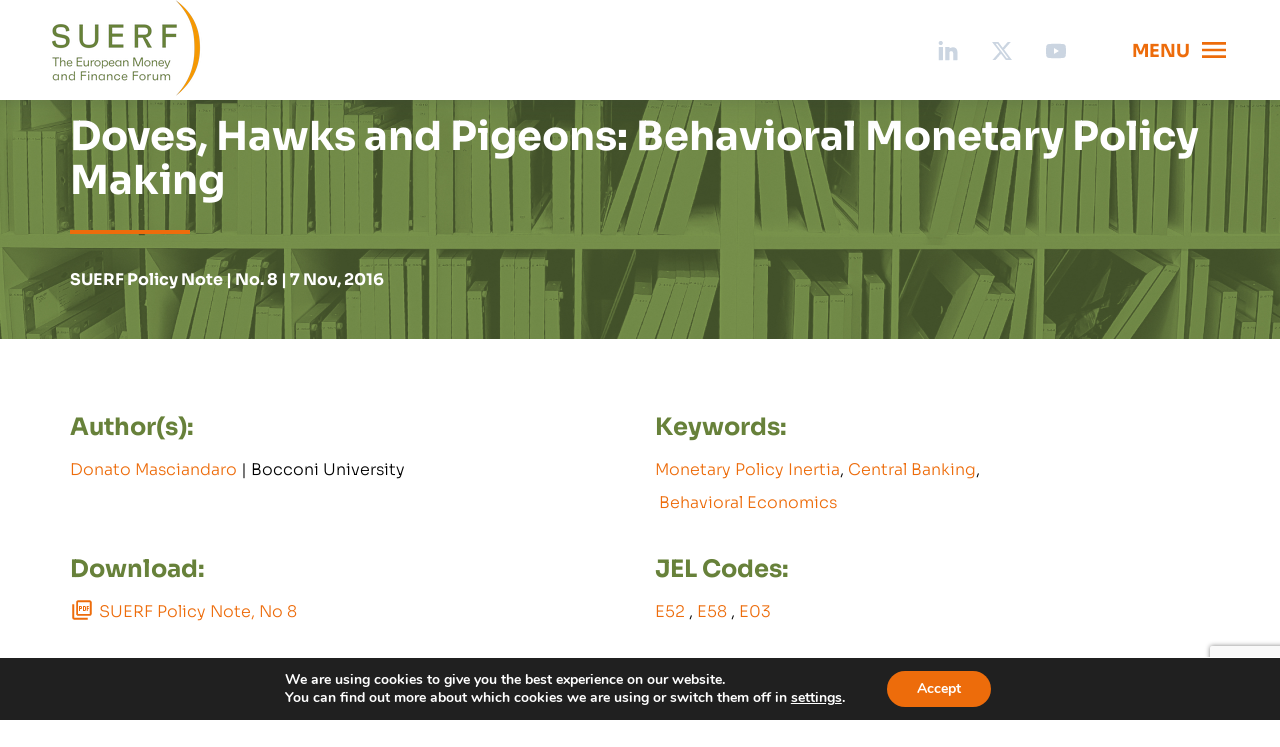

--- FILE ---
content_type: text/html; charset=UTF-8
request_url: https://www.suerf.org/publications/suerf-policy-notes-and-briefs/doves-hawks-and-pigeons-behavioral-monetary-policy-making/
body_size: 115328
content:
<!DOCTYPE html>
<html lang="en">

<head>
    <meta charset="UTF-8">
    <meta name="viewport"
        content="width=device-width, user-scalable=no, initial-scale=1.0, maximum-scale=1.0, minimum-scale=1.0">
    <meta http-equiv="X-UA-Compatible" content="ie=edge">
    <meta name='robots' content='index, follow, max-image-preview:large, max-snippet:-1, max-video-preview:-1' />

	<!-- This site is optimized with the Yoast SEO plugin v26.6 - https://yoast.com/wordpress/plugins/seo/ -->
	<title>SUERF - The European Money and Finance Forum</title>
	<meta name="description" content="- The European Money and Finance Forum" />
	<link rel="canonical" href="https://www.suerf.org/" />
	<meta property="og:locale" content="en_US" />
	<meta property="og:type" content="website" />
	<meta property="og:title" content="SUERF" />
	<meta property="og:description" content="- The European Money and Finance Forum" />
	<meta property="og:url" content="https://www.suerf.org/" />
	<meta property="og:site_name" content="SUERF" />
	<meta name="twitter:card" content="summary_large_image" />
	<script type="application/ld+json" class="yoast-schema-graph">{"@context":"https://schema.org","@graph":[{"@type":"CollectionPage","@id":"https://www.suerf.org/","url":"https://www.suerf.org/","name":"SUERF - The European Money and Finance Forum","isPartOf":{"@id":"https://www.suerf.org/#website"},"description":"- The European Money and Finance Forum","breadcrumb":{"@id":"https://www.suerf.org/#breadcrumb"},"inLanguage":"en-US"},{"@type":"BreadcrumbList","@id":"https://www.suerf.org/#breadcrumb","itemListElement":[{"@type":"ListItem","position":1,"name":"Home"}]},{"@type":"WebSite","@id":"https://www.suerf.org/#website","url":"https://www.suerf.org/","name":"s","description":"- The European Money and Finance Forum","potentialAction":[{"@type":"SearchAction","target":{"@type":"EntryPoint","urlTemplate":"https://www.suerf.org/?s={search_term_string}"},"query-input":{"@type":"PropertyValueSpecification","valueRequired":true,"valueName":"search_term_string"}}],"inLanguage":"en-US"}]}</script>
	<!-- / Yoast SEO plugin. -->


<link rel="alternate" type="application/rss+xml" title="SUERF &raquo; Feed" href="https://www.suerf.org/feed/" />
<link rel="alternate" type="application/rss+xml" title="SUERF &raquo; Comments Feed" href="https://www.suerf.org/comments/feed/" />
<style id='wp-img-auto-sizes-contain-inline-css' type='text/css'>
img:is([sizes=auto i],[sizes^="auto," i]){contain-intrinsic-size:3000px 1500px}
/*# sourceURL=wp-img-auto-sizes-contain-inline-css */
</style>
<style id='wp-emoji-styles-inline-css' type='text/css'>

	img.wp-smiley, img.emoji {
		display: inline !important;
		border: none !important;
		box-shadow: none !important;
		height: 1em !important;
		width: 1em !important;
		margin: 0 0.07em !important;
		vertical-align: -0.1em !important;
		background: none !important;
		padding: 0 !important;
	}
/*# sourceURL=wp-emoji-styles-inline-css */
</style>
<style id='wp-block-library-inline-css' type='text/css'>
:root{--wp-block-synced-color:#7a00df;--wp-block-synced-color--rgb:122,0,223;--wp-bound-block-color:var(--wp-block-synced-color);--wp-editor-canvas-background:#ddd;--wp-admin-theme-color:#007cba;--wp-admin-theme-color--rgb:0,124,186;--wp-admin-theme-color-darker-10:#006ba1;--wp-admin-theme-color-darker-10--rgb:0,107,160.5;--wp-admin-theme-color-darker-20:#005a87;--wp-admin-theme-color-darker-20--rgb:0,90,135;--wp-admin-border-width-focus:2px}@media (min-resolution:192dpi){:root{--wp-admin-border-width-focus:1.5px}}.wp-element-button{cursor:pointer}:root .has-very-light-gray-background-color{background-color:#eee}:root .has-very-dark-gray-background-color{background-color:#313131}:root .has-very-light-gray-color{color:#eee}:root .has-very-dark-gray-color{color:#313131}:root .has-vivid-green-cyan-to-vivid-cyan-blue-gradient-background{background:linear-gradient(135deg,#00d084,#0693e3)}:root .has-purple-crush-gradient-background{background:linear-gradient(135deg,#34e2e4,#4721fb 50%,#ab1dfe)}:root .has-hazy-dawn-gradient-background{background:linear-gradient(135deg,#faaca8,#dad0ec)}:root .has-subdued-olive-gradient-background{background:linear-gradient(135deg,#fafae1,#67a671)}:root .has-atomic-cream-gradient-background{background:linear-gradient(135deg,#fdd79a,#004a59)}:root .has-nightshade-gradient-background{background:linear-gradient(135deg,#330968,#31cdcf)}:root .has-midnight-gradient-background{background:linear-gradient(135deg,#020381,#2874fc)}:root{--wp--preset--font-size--normal:16px;--wp--preset--font-size--huge:42px}.has-regular-font-size{font-size:1em}.has-larger-font-size{font-size:2.625em}.has-normal-font-size{font-size:var(--wp--preset--font-size--normal)}.has-huge-font-size{font-size:var(--wp--preset--font-size--huge)}.has-text-align-center{text-align:center}.has-text-align-left{text-align:left}.has-text-align-right{text-align:right}.has-fit-text{white-space:nowrap!important}#end-resizable-editor-section{display:none}.aligncenter{clear:both}.items-justified-left{justify-content:flex-start}.items-justified-center{justify-content:center}.items-justified-right{justify-content:flex-end}.items-justified-space-between{justify-content:space-between}.screen-reader-text{border:0;clip-path:inset(50%);height:1px;margin:-1px;overflow:hidden;padding:0;position:absolute;width:1px;word-wrap:normal!important}.screen-reader-text:focus{background-color:#ddd;clip-path:none;color:#444;display:block;font-size:1em;height:auto;left:5px;line-height:normal;padding:15px 23px 14px;text-decoration:none;top:5px;width:auto;z-index:100000}html :where(.has-border-color){border-style:solid}html :where([style*=border-top-color]){border-top-style:solid}html :where([style*=border-right-color]){border-right-style:solid}html :where([style*=border-bottom-color]){border-bottom-style:solid}html :where([style*=border-left-color]){border-left-style:solid}html :where([style*=border-width]){border-style:solid}html :where([style*=border-top-width]){border-top-style:solid}html :where([style*=border-right-width]){border-right-style:solid}html :where([style*=border-bottom-width]){border-bottom-style:solid}html :where([style*=border-left-width]){border-left-style:solid}html :where(img[class*=wp-image-]){height:auto;max-width:100%}:where(figure){margin:0 0 1em}html :where(.is-position-sticky){--wp-admin--admin-bar--position-offset:var(--wp-admin--admin-bar--height,0px)}@media screen and (max-width:600px){html :where(.is-position-sticky){--wp-admin--admin-bar--position-offset:0px}}

/*# sourceURL=wp-block-library-inline-css */
</style><style id='global-styles-inline-css' type='text/css'>
:root{--wp--preset--aspect-ratio--square: 1;--wp--preset--aspect-ratio--4-3: 4/3;--wp--preset--aspect-ratio--3-4: 3/4;--wp--preset--aspect-ratio--3-2: 3/2;--wp--preset--aspect-ratio--2-3: 2/3;--wp--preset--aspect-ratio--16-9: 16/9;--wp--preset--aspect-ratio--9-16: 9/16;--wp--preset--color--black: #000000;--wp--preset--color--cyan-bluish-gray: #abb8c3;--wp--preset--color--white: #ffffff;--wp--preset--color--pale-pink: #f78da7;--wp--preset--color--vivid-red: #cf2e2e;--wp--preset--color--luminous-vivid-orange: #ff6900;--wp--preset--color--luminous-vivid-amber: #fcb900;--wp--preset--color--light-green-cyan: #7bdcb5;--wp--preset--color--vivid-green-cyan: #00d084;--wp--preset--color--pale-cyan-blue: #8ed1fc;--wp--preset--color--vivid-cyan-blue: #0693e3;--wp--preset--color--vivid-purple: #9b51e0;--wp--preset--gradient--vivid-cyan-blue-to-vivid-purple: linear-gradient(135deg,rgb(6,147,227) 0%,rgb(155,81,224) 100%);--wp--preset--gradient--light-green-cyan-to-vivid-green-cyan: linear-gradient(135deg,rgb(122,220,180) 0%,rgb(0,208,130) 100%);--wp--preset--gradient--luminous-vivid-amber-to-luminous-vivid-orange: linear-gradient(135deg,rgb(252,185,0) 0%,rgb(255,105,0) 100%);--wp--preset--gradient--luminous-vivid-orange-to-vivid-red: linear-gradient(135deg,rgb(255,105,0) 0%,rgb(207,46,46) 100%);--wp--preset--gradient--very-light-gray-to-cyan-bluish-gray: linear-gradient(135deg,rgb(238,238,238) 0%,rgb(169,184,195) 100%);--wp--preset--gradient--cool-to-warm-spectrum: linear-gradient(135deg,rgb(74,234,220) 0%,rgb(151,120,209) 20%,rgb(207,42,186) 40%,rgb(238,44,130) 60%,rgb(251,105,98) 80%,rgb(254,248,76) 100%);--wp--preset--gradient--blush-light-purple: linear-gradient(135deg,rgb(255,206,236) 0%,rgb(152,150,240) 100%);--wp--preset--gradient--blush-bordeaux: linear-gradient(135deg,rgb(254,205,165) 0%,rgb(254,45,45) 50%,rgb(107,0,62) 100%);--wp--preset--gradient--luminous-dusk: linear-gradient(135deg,rgb(255,203,112) 0%,rgb(199,81,192) 50%,rgb(65,88,208) 100%);--wp--preset--gradient--pale-ocean: linear-gradient(135deg,rgb(255,245,203) 0%,rgb(182,227,212) 50%,rgb(51,167,181) 100%);--wp--preset--gradient--electric-grass: linear-gradient(135deg,rgb(202,248,128) 0%,rgb(113,206,126) 100%);--wp--preset--gradient--midnight: linear-gradient(135deg,rgb(2,3,129) 0%,rgb(40,116,252) 100%);--wp--preset--font-size--small: 13px;--wp--preset--font-size--medium: 20px;--wp--preset--font-size--large: 36px;--wp--preset--font-size--x-large: 42px;--wp--preset--spacing--20: 0.44rem;--wp--preset--spacing--30: 0.67rem;--wp--preset--spacing--40: 1rem;--wp--preset--spacing--50: 1.5rem;--wp--preset--spacing--60: 2.25rem;--wp--preset--spacing--70: 3.38rem;--wp--preset--spacing--80: 5.06rem;--wp--preset--shadow--natural: 6px 6px 9px rgba(0, 0, 0, 0.2);--wp--preset--shadow--deep: 12px 12px 50px rgba(0, 0, 0, 0.4);--wp--preset--shadow--sharp: 6px 6px 0px rgba(0, 0, 0, 0.2);--wp--preset--shadow--outlined: 6px 6px 0px -3px rgb(255, 255, 255), 6px 6px rgb(0, 0, 0);--wp--preset--shadow--crisp: 6px 6px 0px rgb(0, 0, 0);}:where(.is-layout-flex){gap: 0.5em;}:where(.is-layout-grid){gap: 0.5em;}body .is-layout-flex{display: flex;}.is-layout-flex{flex-wrap: wrap;align-items: center;}.is-layout-flex > :is(*, div){margin: 0;}body .is-layout-grid{display: grid;}.is-layout-grid > :is(*, div){margin: 0;}:where(.wp-block-columns.is-layout-flex){gap: 2em;}:where(.wp-block-columns.is-layout-grid){gap: 2em;}:where(.wp-block-post-template.is-layout-flex){gap: 1.25em;}:where(.wp-block-post-template.is-layout-grid){gap: 1.25em;}.has-black-color{color: var(--wp--preset--color--black) !important;}.has-cyan-bluish-gray-color{color: var(--wp--preset--color--cyan-bluish-gray) !important;}.has-white-color{color: var(--wp--preset--color--white) !important;}.has-pale-pink-color{color: var(--wp--preset--color--pale-pink) !important;}.has-vivid-red-color{color: var(--wp--preset--color--vivid-red) !important;}.has-luminous-vivid-orange-color{color: var(--wp--preset--color--luminous-vivid-orange) !important;}.has-luminous-vivid-amber-color{color: var(--wp--preset--color--luminous-vivid-amber) !important;}.has-light-green-cyan-color{color: var(--wp--preset--color--light-green-cyan) !important;}.has-vivid-green-cyan-color{color: var(--wp--preset--color--vivid-green-cyan) !important;}.has-pale-cyan-blue-color{color: var(--wp--preset--color--pale-cyan-blue) !important;}.has-vivid-cyan-blue-color{color: var(--wp--preset--color--vivid-cyan-blue) !important;}.has-vivid-purple-color{color: var(--wp--preset--color--vivid-purple) !important;}.has-black-background-color{background-color: var(--wp--preset--color--black) !important;}.has-cyan-bluish-gray-background-color{background-color: var(--wp--preset--color--cyan-bluish-gray) !important;}.has-white-background-color{background-color: var(--wp--preset--color--white) !important;}.has-pale-pink-background-color{background-color: var(--wp--preset--color--pale-pink) !important;}.has-vivid-red-background-color{background-color: var(--wp--preset--color--vivid-red) !important;}.has-luminous-vivid-orange-background-color{background-color: var(--wp--preset--color--luminous-vivid-orange) !important;}.has-luminous-vivid-amber-background-color{background-color: var(--wp--preset--color--luminous-vivid-amber) !important;}.has-light-green-cyan-background-color{background-color: var(--wp--preset--color--light-green-cyan) !important;}.has-vivid-green-cyan-background-color{background-color: var(--wp--preset--color--vivid-green-cyan) !important;}.has-pale-cyan-blue-background-color{background-color: var(--wp--preset--color--pale-cyan-blue) !important;}.has-vivid-cyan-blue-background-color{background-color: var(--wp--preset--color--vivid-cyan-blue) !important;}.has-vivid-purple-background-color{background-color: var(--wp--preset--color--vivid-purple) !important;}.has-black-border-color{border-color: var(--wp--preset--color--black) !important;}.has-cyan-bluish-gray-border-color{border-color: var(--wp--preset--color--cyan-bluish-gray) !important;}.has-white-border-color{border-color: var(--wp--preset--color--white) !important;}.has-pale-pink-border-color{border-color: var(--wp--preset--color--pale-pink) !important;}.has-vivid-red-border-color{border-color: var(--wp--preset--color--vivid-red) !important;}.has-luminous-vivid-orange-border-color{border-color: var(--wp--preset--color--luminous-vivid-orange) !important;}.has-luminous-vivid-amber-border-color{border-color: var(--wp--preset--color--luminous-vivid-amber) !important;}.has-light-green-cyan-border-color{border-color: var(--wp--preset--color--light-green-cyan) !important;}.has-vivid-green-cyan-border-color{border-color: var(--wp--preset--color--vivid-green-cyan) !important;}.has-pale-cyan-blue-border-color{border-color: var(--wp--preset--color--pale-cyan-blue) !important;}.has-vivid-cyan-blue-border-color{border-color: var(--wp--preset--color--vivid-cyan-blue) !important;}.has-vivid-purple-border-color{border-color: var(--wp--preset--color--vivid-purple) !important;}.has-vivid-cyan-blue-to-vivid-purple-gradient-background{background: var(--wp--preset--gradient--vivid-cyan-blue-to-vivid-purple) !important;}.has-light-green-cyan-to-vivid-green-cyan-gradient-background{background: var(--wp--preset--gradient--light-green-cyan-to-vivid-green-cyan) !important;}.has-luminous-vivid-amber-to-luminous-vivid-orange-gradient-background{background: var(--wp--preset--gradient--luminous-vivid-amber-to-luminous-vivid-orange) !important;}.has-luminous-vivid-orange-to-vivid-red-gradient-background{background: var(--wp--preset--gradient--luminous-vivid-orange-to-vivid-red) !important;}.has-very-light-gray-to-cyan-bluish-gray-gradient-background{background: var(--wp--preset--gradient--very-light-gray-to-cyan-bluish-gray) !important;}.has-cool-to-warm-spectrum-gradient-background{background: var(--wp--preset--gradient--cool-to-warm-spectrum) !important;}.has-blush-light-purple-gradient-background{background: var(--wp--preset--gradient--blush-light-purple) !important;}.has-blush-bordeaux-gradient-background{background: var(--wp--preset--gradient--blush-bordeaux) !important;}.has-luminous-dusk-gradient-background{background: var(--wp--preset--gradient--luminous-dusk) !important;}.has-pale-ocean-gradient-background{background: var(--wp--preset--gradient--pale-ocean) !important;}.has-electric-grass-gradient-background{background: var(--wp--preset--gradient--electric-grass) !important;}.has-midnight-gradient-background{background: var(--wp--preset--gradient--midnight) !important;}.has-small-font-size{font-size: var(--wp--preset--font-size--small) !important;}.has-medium-font-size{font-size: var(--wp--preset--font-size--medium) !important;}.has-large-font-size{font-size: var(--wp--preset--font-size--large) !important;}.has-x-large-font-size{font-size: var(--wp--preset--font-size--x-large) !important;}
/*# sourceURL=global-styles-inline-css */
</style>

<style id='classic-theme-styles-inline-css' type='text/css'>
/*! This file is auto-generated */
.wp-block-button__link{color:#fff;background-color:#32373c;border-radius:9999px;box-shadow:none;text-decoration:none;padding:calc(.667em + 2px) calc(1.333em + 2px);font-size:1.125em}.wp-block-file__button{background:#32373c;color:#fff;text-decoration:none}
/*# sourceURL=/wp-includes/css/classic-themes.min.css */
</style>
<link rel='stylesheet' id='contact-form-7-css' href='https://www.suerf.org/wp-content/plugins/contact-form-7/includes/css/styles.css?ver=6.1.4' type='text/css' media='all' />
<link rel='stylesheet' id='my-theme-styles-css' href='https://www.suerf.org/wp-content/themes/testtheme/assets/dist/styles.css?ver=6.9' type='text/css' media='all' />
<link rel='stylesheet' id='cf7cf-style-css' href='https://www.suerf.org/wp-content/plugins/cf7-conditional-fields/style.css?ver=2.6.7' type='text/css' media='all' />
<link rel='stylesheet' id='moove_gdpr_frontend-css' href='https://www.suerf.org/wp-content/plugins/gdpr-cookie-compliance/dist/styles/gdpr-main.css?ver=5.0.9' type='text/css' media='all' />
<style id='moove_gdpr_frontend-inline-css' type='text/css'>
#moove_gdpr_cookie_modal,#moove_gdpr_cookie_info_bar,.gdpr_cookie_settings_shortcode_content{font-family:&#039;Nunito&#039;,sans-serif}#moove_gdpr_save_popup_settings_button{background-color:#373737;color:#fff}#moove_gdpr_save_popup_settings_button:hover{background-color:#000}#moove_gdpr_cookie_info_bar .moove-gdpr-info-bar-container .moove-gdpr-info-bar-content a.mgbutton,#moove_gdpr_cookie_info_bar .moove-gdpr-info-bar-container .moove-gdpr-info-bar-content button.mgbutton{background-color:#ed6c0b}#moove_gdpr_cookie_modal .moove-gdpr-modal-content .moove-gdpr-modal-footer-content .moove-gdpr-button-holder a.mgbutton,#moove_gdpr_cookie_modal .moove-gdpr-modal-content .moove-gdpr-modal-footer-content .moove-gdpr-button-holder button.mgbutton,.gdpr_cookie_settings_shortcode_content .gdpr-shr-button.button-green{background-color:#ed6c0b;border-color:#ed6c0b}#moove_gdpr_cookie_modal .moove-gdpr-modal-content .moove-gdpr-modal-footer-content .moove-gdpr-button-holder a.mgbutton:hover,#moove_gdpr_cookie_modal .moove-gdpr-modal-content .moove-gdpr-modal-footer-content .moove-gdpr-button-holder button.mgbutton:hover,.gdpr_cookie_settings_shortcode_content .gdpr-shr-button.button-green:hover{background-color:#fff;color:#ed6c0b}#moove_gdpr_cookie_modal .moove-gdpr-modal-content .moove-gdpr-modal-close i,#moove_gdpr_cookie_modal .moove-gdpr-modal-content .moove-gdpr-modal-close span.gdpr-icon{background-color:#ed6c0b;border:1px solid #ed6c0b}#moove_gdpr_cookie_info_bar span.moove-gdpr-infobar-allow-all.focus-g,#moove_gdpr_cookie_info_bar span.moove-gdpr-infobar-allow-all:focus,#moove_gdpr_cookie_info_bar button.moove-gdpr-infobar-allow-all.focus-g,#moove_gdpr_cookie_info_bar button.moove-gdpr-infobar-allow-all:focus,#moove_gdpr_cookie_info_bar span.moove-gdpr-infobar-reject-btn.focus-g,#moove_gdpr_cookie_info_bar span.moove-gdpr-infobar-reject-btn:focus,#moove_gdpr_cookie_info_bar button.moove-gdpr-infobar-reject-btn.focus-g,#moove_gdpr_cookie_info_bar button.moove-gdpr-infobar-reject-btn:focus,#moove_gdpr_cookie_info_bar span.change-settings-button.focus-g,#moove_gdpr_cookie_info_bar span.change-settings-button:focus,#moove_gdpr_cookie_info_bar button.change-settings-button.focus-g,#moove_gdpr_cookie_info_bar button.change-settings-button:focus{-webkit-box-shadow:0 0 1px 3px #ed6c0b;-moz-box-shadow:0 0 1px 3px #ed6c0b;box-shadow:0 0 1px 3px #ed6c0b}#moove_gdpr_cookie_modal .moove-gdpr-modal-content .moove-gdpr-modal-close i:hover,#moove_gdpr_cookie_modal .moove-gdpr-modal-content .moove-gdpr-modal-close span.gdpr-icon:hover,#moove_gdpr_cookie_info_bar span[data-href]>u.change-settings-button{color:#ed6c0b}#moove_gdpr_cookie_modal .moove-gdpr-modal-content .moove-gdpr-modal-left-content #moove-gdpr-menu li.menu-item-selected a span.gdpr-icon,#moove_gdpr_cookie_modal .moove-gdpr-modal-content .moove-gdpr-modal-left-content #moove-gdpr-menu li.menu-item-selected button span.gdpr-icon{color:inherit}#moove_gdpr_cookie_modal .moove-gdpr-modal-content .moove-gdpr-modal-left-content #moove-gdpr-menu li a span.gdpr-icon,#moove_gdpr_cookie_modal .moove-gdpr-modal-content .moove-gdpr-modal-left-content #moove-gdpr-menu li button span.gdpr-icon{color:inherit}#moove_gdpr_cookie_modal .gdpr-acc-link{line-height:0;font-size:0;color:transparent;position:absolute}#moove_gdpr_cookie_modal .moove-gdpr-modal-content .moove-gdpr-modal-close:hover i,#moove_gdpr_cookie_modal .moove-gdpr-modal-content .moove-gdpr-modal-left-content #moove-gdpr-menu li a,#moove_gdpr_cookie_modal .moove-gdpr-modal-content .moove-gdpr-modal-left-content #moove-gdpr-menu li button,#moove_gdpr_cookie_modal .moove-gdpr-modal-content .moove-gdpr-modal-left-content #moove-gdpr-menu li button i,#moove_gdpr_cookie_modal .moove-gdpr-modal-content .moove-gdpr-modal-left-content #moove-gdpr-menu li a i,#moove_gdpr_cookie_modal .moove-gdpr-modal-content .moove-gdpr-tab-main .moove-gdpr-tab-main-content a:hover,#moove_gdpr_cookie_info_bar.moove-gdpr-dark-scheme .moove-gdpr-info-bar-container .moove-gdpr-info-bar-content a.mgbutton:hover,#moove_gdpr_cookie_info_bar.moove-gdpr-dark-scheme .moove-gdpr-info-bar-container .moove-gdpr-info-bar-content button.mgbutton:hover,#moove_gdpr_cookie_info_bar.moove-gdpr-dark-scheme .moove-gdpr-info-bar-container .moove-gdpr-info-bar-content a:hover,#moove_gdpr_cookie_info_bar.moove-gdpr-dark-scheme .moove-gdpr-info-bar-container .moove-gdpr-info-bar-content button:hover,#moove_gdpr_cookie_info_bar.moove-gdpr-dark-scheme .moove-gdpr-info-bar-container .moove-gdpr-info-bar-content span.change-settings-button:hover,#moove_gdpr_cookie_info_bar.moove-gdpr-dark-scheme .moove-gdpr-info-bar-container .moove-gdpr-info-bar-content button.change-settings-button:hover,#moove_gdpr_cookie_info_bar.moove-gdpr-dark-scheme .moove-gdpr-info-bar-container .moove-gdpr-info-bar-content u.change-settings-button:hover,#moove_gdpr_cookie_info_bar span[data-href]>u.change-settings-button,#moove_gdpr_cookie_info_bar.moove-gdpr-dark-scheme .moove-gdpr-info-bar-container .moove-gdpr-info-bar-content a.mgbutton.focus-g,#moove_gdpr_cookie_info_bar.moove-gdpr-dark-scheme .moove-gdpr-info-bar-container .moove-gdpr-info-bar-content button.mgbutton.focus-g,#moove_gdpr_cookie_info_bar.moove-gdpr-dark-scheme .moove-gdpr-info-bar-container .moove-gdpr-info-bar-content a.focus-g,#moove_gdpr_cookie_info_bar.moove-gdpr-dark-scheme .moove-gdpr-info-bar-container .moove-gdpr-info-bar-content button.focus-g,#moove_gdpr_cookie_info_bar.moove-gdpr-dark-scheme .moove-gdpr-info-bar-container .moove-gdpr-info-bar-content a.mgbutton:focus,#moove_gdpr_cookie_info_bar.moove-gdpr-dark-scheme .moove-gdpr-info-bar-container .moove-gdpr-info-bar-content button.mgbutton:focus,#moove_gdpr_cookie_info_bar.moove-gdpr-dark-scheme .moove-gdpr-info-bar-container .moove-gdpr-info-bar-content a:focus,#moove_gdpr_cookie_info_bar.moove-gdpr-dark-scheme .moove-gdpr-info-bar-container .moove-gdpr-info-bar-content button:focus,#moove_gdpr_cookie_info_bar.moove-gdpr-dark-scheme .moove-gdpr-info-bar-container .moove-gdpr-info-bar-content span.change-settings-button.focus-g,span.change-settings-button:focus,button.change-settings-button.focus-g,button.change-settings-button:focus,#moove_gdpr_cookie_info_bar.moove-gdpr-dark-scheme .moove-gdpr-info-bar-container .moove-gdpr-info-bar-content u.change-settings-button.focus-g,#moove_gdpr_cookie_info_bar.moove-gdpr-dark-scheme .moove-gdpr-info-bar-container .moove-gdpr-info-bar-content u.change-settings-button:focus{color:#ed6c0b}#moove_gdpr_cookie_modal .moove-gdpr-branding.focus-g span,#moove_gdpr_cookie_modal .moove-gdpr-modal-content .moove-gdpr-tab-main a.focus-g,#moove_gdpr_cookie_modal .moove-gdpr-modal-content .moove-gdpr-tab-main .gdpr-cd-details-toggle.focus-g{color:#ed6c0b}#moove_gdpr_cookie_modal.gdpr_lightbox-hide{display:none}
/*# sourceURL=moove_gdpr_frontend-inline-css */
</style>
<script type="text/javascript" src="https://www.suerf.org/wp-includes/js/jquery/jquery.min.js?ver=3.7.1" id="jquery-core-js"></script>
<script type="text/javascript" src="https://www.suerf.org/wp-includes/js/jquery/jquery-migrate.min.js?ver=3.4.1" id="jquery-migrate-js"></script>
<link rel="https://api.w.org/" href="https://www.suerf.org/wp-json/" /><link rel="EditURI" type="application/rsd+xml" title="RSD" href="https://www.suerf.org/xmlrpc.php?rsd" />
<meta name="generator" content="WordPress 6.9" />
		<style type="text/css" id="wp-custom-css">
			.mobile-subpage {
	display: unset !important;
}

.spc_content p strong{
	margin-bottom:0;
	display: inline;
}

.spc_content p strong{
	color:#67813a;
}

.spc_content p span strong{
	color:inherit;
}

.spc_content img {
	margin: unset !important;
}

section.single-publication-content div.spc_inner div.spc_content img {
	width: revert-layer;
}

.acf-table tr td.footnote_custom_sized_wysiwyg div iframe {
    height: 100px !important;
    min-height: 100px !important;
}

.homepage-banner_impact-wrapper{
	max-width:1020px;
}


.green-box {
background-color:#ECECEC;
	border: 3px solid #67813a;
	padding: 20px;
}

.contact-form_form,
.cf_form {
	flex-direction: column;
}

.header-logo-link {
  max-height: unset;
}

.header-logo {
  max-height: unset;
}		</style>
		    <link rel="apple-touch-icon" sizes="57x57"
        href="https://www.suerf.org/wp-content/themes/testtheme/assets/images/favicon/apple-icon-57x57.png">
    <link rel="apple-touch-icon" sizes="60x60"
        href="https://www.suerf.org/wp-content/themes/testtheme/assets/images/favicon/apple-icon-60x60.png">
    <link rel="apple-touch-icon" sizes="72x72"
        href="https://www.suerf.org/wp-content/themes/testtheme/assets/images/favicon/apple-icon-72x72.png">
    <link rel="apple-touch-icon" sizes="76x76"
        href="https://www.suerf.org/wp-content/themes/testtheme/assets/images/favicon/apple-icon-76x76.png">
    <link rel="apple-touch-icon" sizes="114x114"
        href="https://www.suerf.org/wp-content/themes/testtheme/assets/images/favicon/apple-icon-114x114.png">
    <link rel="apple-touch-icon" sizes="120x120"
        href="https://www.suerf.org/wp-content/themes/testtheme/assets/images/favicon/apple-icon-120x120.png">
    <link rel="apple-touch-icon" sizes="144x144"
        href="https://www.suerf.org/wp-content/themes/testtheme/assets/images/favicon/apple-icon-144x144.png">
    <link rel="apple-touch-icon" sizes="152x152"
        href="https://www.suerf.org/wp-content/themes/testtheme/assets/images/favicon/apple-icon-152x152.png">
    <link rel="apple-touch-icon" sizes="180x180"
        href="https://www.suerf.org/wp-content/themes/testtheme/assets/images/favicon/apple-icon-180x180.png">
    <link rel="icon" type="image/png" sizes="192x192"
        href="https://www.suerf.org/wp-content/themes/testtheme/assets/images/favicon/android-icon-192x192.png">
    <link rel="icon" type="image/png" sizes="32x32"
        href="https://www.suerf.org/wp-content/themes/testtheme/assets/images/favicon/favicon-32x32.png">
    <link rel="icon" type="image/png" sizes="96x96"
        href="https://www.suerf.org/wp-content/themes/testtheme/assets/images/favicon/favicon-96x96.png">
    <link rel="icon" type="image/png" sizes="16x16"
        href="https://www.suerf.org/wp-content/themes/testtheme/assets/images/favicon/favicon-16x16.png">
    <link rel="manifest" href="https://www.suerf.org/wp-content/themes/testtheme/assets/images/favicon/manifest.json">
    <meta name="msapplication-TileColor" content="#ffffff">
    <meta name="msapplication-TileImage"
        content="https://www.suerf.org/wp-content/themes/testtheme/assets/images/favicon/ms-icon-144x144.png">
    <meta name="theme-color" content="#ffffff">
    <!-- Google tag (gtag.js) -->
    <script async src="https://www.googletagmanager.com/gtag/js?id=G-LRR7MEHCDK"></script>
    <script>
      window.dataLayer = window.dataLayer || [];
      function gtag(){dataLayer.push(arguments);}
      gtag('js', new Date());
    
      gtag('config', 'G-LRR7MEHCDK');
    </script>
</head>

<body>

    <header class="header | js-header">
                <a class="header-logo-link" href="https://www.suerf.org/" target="_self">
            <img src="https://www.suerf.org/wp-content/themes/testtheme/assets/images/logo.png" class="header-logo"></img>
        </a>
        <div class="header_wrapper">
            <div class="header_links">
                <a href="https://www.linkedin.com/company/suerf---the-european-money-&-finance-forum/" target="_blank" class="header_link">
                    <svg width="24" height="24" viewBox="0 0 24 24" fill="none" xmlns="http://www.w3.org/2000/svg">
<path d="M4.75 1.875C3.57639 1.875 2.625 2.82639 2.625 4C2.625 5.1736 3.57639 6.125 4.75 6.125C5.9236 6.125 6.875 5.1736 6.875 4C6.875 2.82639 5.9236 1.875 4.75 1.875Z" fill="#CBD5E1"/>
<path d="M2.75 7.875C2.68096 7.875 2.625 7.93096 2.625 8V21C2.625 21.069 2.68096 21.125 2.75 21.125H6.75C6.81904 21.125 6.875 21.069 6.875 21V8C6.875 7.93096 6.81904 7.875 6.75 7.875H2.75Z" fill="#CBD5E1"/>
<path d="M9.25 7.875C9.18096 7.875 9.125 7.93096 9.125 8V21C9.125 21.069 9.18096 21.125 9.25 21.125H13.25C13.319 21.125 13.375 21.069 13.375 21V14C13.375 13.5027 13.5725 13.0258 13.9242 12.6742C14.2758 12.3225 14.7527 12.125 15.25 12.125C15.7473 12.125 16.2242 12.3225 16.5758 12.6742C16.9275 13.0258 17.125 13.5027 17.125 14V21C17.125 21.069 17.181 21.125 17.25 21.125H21.25C21.319 21.125 21.375 21.069 21.375 21V12.3802C21.375 9.9535 19.2644 8.05499 16.8498 8.2745C16.1052 8.34219 15.369 8.52731 14.6815 8.82194L13.375 9.38186V8C13.375 7.93096 13.319 7.875 13.25 7.875H9.25Z" fill="#CBD5E1"/>
</svg>
                </a>
                <a href="https://twitter.com/suerf_org" target="_blank" class="header_link">
                    <svg width="20" height="20" viewBox="0 0 20 20" fill="none" xmlns="http://www.w3.org/2000/svg">
                    <g clip-path="url(#clip0_2479_9394)">
                    <path d="M15.7508 0.960938H18.8175L12.1175 8.61927L20 19.0384H13.8283L8.995 12.7184L3.46333 19.0384H0.395L7.56167 10.8468L0 0.961771H6.32833L10.6975 6.73844L15.7508 0.960938ZM14.675 17.2034H16.3742L5.405 2.7001H3.58167L14.675 17.2034Z" fill="#CBD5E1"/>
                    </g>
                    <defs>
                    <clipPath id="clip0_2479_9394">
                    <rect width="20" height="20" fill="white"/>
                    </clipPath>
                    </defs>
                    </svg>
                </a>
                <a href="https://www.youtube.com/@suerf-theeuropeanmoneyfina7105" target="_blank" class="header_link">
                    <svg width="24" height="24" viewBox="0 0 24 24" fill="none" xmlns="http://www.w3.org/2000/svg">
<path fill-rule="evenodd" clip-rule="evenodd" d="M6.98901 4.89055C10.3247 4.62958 13.6756 4.62958 17.0113 4.89055L19.252 5.06585C20.5001 5.16349 21.5211 6.09889 21.7274 7.33366C22.2436 10.4232 22.2436 13.5769 21.7274 16.6664C21.5211 17.9012 20.5001 18.8366 19.252 18.9342L17.0113 19.1095C13.6756 19.3705 10.3247 19.3705 6.989 19.1095L4.7483 18.9342C3.50023 18.8366 2.47921 17.9012 2.2729 16.6664C1.75669 13.5769 1.75669 10.4232 2.2729 7.33366C2.47921 6.09889 3.50023 5.16349 4.7483 5.06585L6.98901 4.89055ZM10.0001 14.4702V9.52989C10.0001 9.2967 10.2545 9.15267 10.4545 9.27264L14.5714 11.7428C14.7656 11.8593 14.7656 12.1408 14.5714 12.2573L10.4545 14.7274C10.2545 14.8474 10.0001 14.7034 10.0001 14.4702Z" fill="#CBD5E1"/>
</svg>
                </a>
            </div>
            <div class="header_menu | js-header-menu">
                <div class="header_menu-open">
                    <span class="header_menu-item sora-18-700">menu</span>
                    <svg width="32" height="32" viewBox="0 0 32 32" fill="none" xmlns="http://www.w3.org/2000/svg">
                        <g clip-path="url(#clip0_1498_2920)">
                            <path d="M4 24H28V21.3333H4V24ZM4 17.3333H28V14.6667H4V17.3333ZM4 8V10.6667H28V8H4Z"
                                fill="#ED6C0B" />
                        </g>
                        <defs>
                            <clipPath id="clip0_1498_2920">
                                <rect width="32" height="32" fill="white" />
                            </clipPath>
                        </defs>
                    </svg>
                </div>

                <div class="header_menu-close">
                    <span class="header_menu-item sora-18-700">close</span>
                    <svg width="32" height="32" viewBox="0 0 32 32" fill="none" xmlns="http://www.w3.org/2000/svg">
                        <g clip-path="url(#clip0_317_5118)">
                            <path
                                d="M25.3334 8.5465L23.4534 6.6665L16.0001 14.1198L8.54675 6.6665L6.66675 8.5465L14.1201 15.9998L6.66675 23.4532L8.54675 25.3332L16.0001 17.8798L23.4534 25.3332L25.3334 23.4532L17.8801 15.9998L25.3334 8.5465Z"
                                fill="#ED6C0B" />
                        </g>
                        <defs>
                            <clipPath id="clip0_317_5118">
                                <rect width="32" height="32" fill="white" />
                            </clipPath>
                        </defs>
                    </svg>

                </div>
            </div>
        </div>
    </header>


    <nav class="navigation | js-navigation">
        <svg class="js-nav-close" width="32" height="32" viewBox="0 0 32 32" fill="none" xmlns="http://www.w3.org/2000/svg">
<g clip-path="url(#clip0_317_5118)">
<path d="M25.3334 8.5465L23.4534 6.6665L16.0001 14.1198L8.54675 6.6665L6.66675 8.5465L14.1201 15.9998L6.66675 23.4532L8.54675 25.3332L16.0001 17.8798L23.4534 25.3332L25.3334 23.4532L17.8801 15.9998L25.3334 8.5465Z" fill="#ED6C0B"/>
</g>
<defs>
<clipPath id="clip0_317_5118">
<rect width="32" height="32" fill="white"/>
</clipPath>
</defs>
</svg>
        <div class="navigation__wrapper">

            <ul id="menu-primary-menu" class="menu"><li id="menu-item-803" class="menu-mobile menu-item menu-item-type-post_type menu-item-object-page menu-item-has-children menu-item-803"><a href="https://www.suerf.org/about/">About</a>
<ul class="sub-menu">
	<li id="menu-item-804" class="menu-item menu-item-type-post_type menu-item-object-page menu-item-804"><a href="https://www.suerf.org/about/council-of-management/">Council of Management</a></li>
	<li id="menu-item-805" class="menu-item menu-item-type-post_type menu-item-object-page menu-item-805"><a href="https://www.suerf.org/about/fellows-and-research-affiliates/">Fellows and Research Affiliates</a></li>
	<li id="menu-item-806" class="menu-item menu-item-type-post_type menu-item-object-page menu-item-806"><a href="https://www.suerf.org/about/testimonials/">Testimonials</a></li>
</ul>
</li>
<li id="menu-item-807" class="menu-mobile menu-item menu-item-type-post_type menu-item-object-page menu-item-has-children menu-item-807"><a href="https://www.suerf.org/membership/">Membership</a>
<ul class="sub-menu">
	<li id="menu-item-809" class="menu-item menu-item-type-post_type menu-item-object-page menu-item-809"><a href="https://www.suerf.org/membership/central-banks-and-supervisors/">Central Banks and Supervisors</a></li>
	<li id="menu-item-810" class="menu-item menu-item-type-post_type menu-item-object-page menu-item-810"><a href="https://www.suerf.org/membership/corporate-members/">Corporate Members</a></li>
	<li id="menu-item-808" class="menu-item menu-item-type-post_type menu-item-object-page menu-item-808"><a href="https://www.suerf.org/membership/academic-institutions/">Academic Institutions</a></li>
	<li id="menu-item-811" class="menu-item menu-item-type-post_type menu-item-object-page menu-item-811"><a href="https://www.suerf.org/membership/honorary-members/">Honorary Members</a></li>
	<li id="menu-item-812" class="menu-item menu-item-type-post_type menu-item-object-page menu-item-812"><a href="https://www.suerf.org/membership/member-announcements/">Member Announcements</a></li>
</ul>
</li>
<li id="menu-item-813" class="menu-mobile menu-item menu-item-type-post_type menu-item-object-page menu-item-has-children menu-item-813"><a href="https://www.suerf.org/events/">Events</a>
<ul class="sub-menu">
	<li id="menu-item-19096" class="mobile-subpage menu-item menu-item-type-post_type menu-item-object-page menu-item-19096"><a href="https://www.suerf.org/events/">Upcoming &#038; Recent Events</a></li>
	<li id="menu-item-816" class="menu-item menu-item-type-post_type menu-item-object-page menu-item-816"><a href="https://www.suerf.org/events/past-events/">Past Events</a></li>
	<li id="menu-item-814" class="menu-item menu-item-type-post_type menu-item-object-page menu-item-814"><a href="https://www.suerf.org/events/annual-lectures/">Annual Lectures</a></li>
	<li id="menu-item-815" class="menu-item menu-item-type-post_type menu-item-object-page menu-item-815"><a href="https://www.suerf.org/events/marjolin-lectures/">Marjolin Lectures</a></li>
	<li id="menu-item-817" class="menu-item menu-item-type-post_type menu-item-object-page menu-item-817"><a href="https://www.suerf.org/events/videos/">Videos</a></li>
</ul>
</li>
<li id="menu-item-818" class="menu-mobile menu-item menu-item-type-post_type menu-item-object-page menu-item-has-children menu-item-818"><a href="https://www.suerf.org/publications/">Publications</a>
<ul class="sub-menu">
	<li id="menu-item-823" class="menu-item menu-item-type-post_type menu-item-object-page menu-item-823"><a href="https://www.suerf.org/publications/suerf-policy-notes-and-briefs/">SUERF Policy Notes and Briefs</a></li>
	<li id="menu-item-820" class="menu-item menu-item-type-post_type menu-item-object-page menu-item-820"><a href="https://www.suerf.org/publications/conference-proceedings-and-studies/">Conference Proceedings and Studies</a></li>
	<li id="menu-item-821" class="menu-item menu-item-type-post_type menu-item-object-page menu-item-821"><a href="https://www.suerf.org/publications/conference-reports/">Conference Reports</a></li>
	<li id="menu-item-819" class="menu-item menu-item-type-post_type menu-item-object-page menu-item-819"><a href="https://www.suerf.org/publications/book-reviews/">Book Reviews</a></li>
	<li id="menu-item-822" class="menu-item menu-item-type-post_type menu-item-object-page menu-item-822"><a href="https://www.suerf.org/publications/guidelines-for-authors/">Guidelines for Authors</a></li>
</ul>
</li>
<li id="menu-item-824" class="menu-item menu-item-type-custom menu-item-object-custom menu-item-has-children menu-item-824"><a href="#">group</a>
<ul class="sub-menu">
	<li id="menu-item-827" class="menu-mobile menu-item menu-item-type-custom menu-item-object-custom menu-item-has-children menu-item-827"><a href="#">Research Prizes</a>
	<ul class="sub-menu">
		<li id="menu-item-825" class="menu-item menu-item-type-post_type menu-item-object-page menu-item-825"><a href="https://www.suerf.org/marjolin-prize/">Marjolin Prize</a></li>
		<li id="menu-item-826" class="menu-item menu-item-type-post_type menu-item-object-page menu-item-826"><a href="https://www.suerf.org/suerf-unicredit-foundation/">SUERF/UniCredit Foundation</a></li>
	</ul>
</li>
	<li id="menu-item-829" class="menu-mobile menu-item menu-item-type-post_type menu-item-object-page menu-item-has-children menu-item-829"><a href="https://www.suerf.org/contact/">Contact</a>
	<ul class="sub-menu">
		<li id="menu-item-830" class="menu-item menu-item-type-post_type menu-item-object-page menu-item-830"><a href="https://www.suerf.org/terms-and-conditions/">Terms and Conditions</a></li>
		<li id="menu-item-828" class="menu-item menu-item-type-post_type menu-item-object-page menu-item-privacy-policy menu-item-828"><a rel="privacy-policy" href="https://www.suerf.org/privacy-policy/">Privacy Policy</a></li>
	</ul>
</li>
</ul>
</li>
</ul>
        </div>

    </nav>
<section class="banner no-items">
    <img class="banner_background-image" src="https://www.suerf.org/wp-content/uploads/2023/04/Rectangle-94.jpg" alt="" width="1920" height="516"
    loading="eager">
    <div class="banner__wrapper container--1408">
        <h1 class="banner__title title-48  | js-observe">
            Doves, Hawks and Pigeons:  Behavioral Monetary Policy Making        </h1>
        <div class="banner__title-underline"></div>
                <div class="banner__content sora-16-400 publication  | js-observe">
            SUERF Policy Note | No. 8 | 7 Nov, 2016        </div>
        

    </div>

    </section>

<section class="single-publication-boxes">
    <div class="spb_inner container--1408">
        <div class="spb_box">
            <h2 class="spb_box-title sora-24-700">Author(s):</h2>

            <form action="https://www.suerf.org/publications/suerf-policy-notes-and-briefs/" class="js-filter-form">
                
                    <div class="spb_box-text sora-16-400">
                        <span class="orange | js-filter-link"
                            data-id="">Donato Masciandaro</span>
                        | Bocconi University
                    </div>
                                <input type='hidden' name="authors" class="js-filter-input" />
            </form>
        </div>
        <div class="spb_box">
            <h2 class="spb_box-title sora-24-700">Keywords:</h2>



            <form action="https://www.suerf.org/publications/suerf-policy-notes-and-briefs/" class="js-filter-form">
                <div class="spb_box-tags sora-16-400">
                                                                <span class="apb-box-tag | js-filter-link">Monetary Policy Inertia</span>
                        ,                                            <span class="apb-box-tag | js-filter-link">Central Banking</span>
                        ,                                            <span class="apb-box-tag | js-filter-link">Behavioral Economics</span>
                                                            </div>
                <input type='hidden' name="keywords" class="js-filter-input" />

            </form>
        </div>
        <div class="spb_box">
            <h2 class="spb_box-title sora-24-700">Download:</h2>
            <a href="https://www.suerf.org/wp-content/uploads/2023/12/f_6cd67d9b6f0150c77bda2eda01ae484c_735_suerf.pdf" target="_blank"
                data-options="{&quot;postTitle&quot;:&quot;Doves, Hawks and Pigeons:  Behavioral Monetary Policy Making&quot;,&quot;loggedIn&quot;:&quot;guest&quot;,&quot;authors&quot;:&quot;Donato Masciandaro&quot;,&quot;category&quot;:&quot;Policy Note | 8&quot;}"
                class="spb_box-download sora-16-400 | js-pdf-download">
                <svg width="33" height="32" viewBox="0 0 33 32" fill="none" xmlns="http://www.w3.org/2000/svg">
                    <g clip-path="url(#clip0_1264_13821)">
                        <path
                            d="M27.1641 2.66675H11.1641C9.6974 2.66675 8.4974 3.86675 8.4974 5.33341V21.3334C8.4974 22.8001 9.6974 24.0001 11.1641 24.0001H27.1641C28.6307 24.0001 29.8307 22.8001 29.8307 21.3334V5.33341C29.8307 3.86675 28.6307 2.66675 27.1641 2.66675ZM27.1641 21.3334H11.1641V5.33341H27.1641V21.3334ZM5.83073 8.00008H3.16406V26.6667C3.16406 28.1334 4.36406 29.3334 5.83073 29.3334H24.4974V26.6667H5.83073V8.00008ZM21.8307 16.0001V12.0001C21.8307 11.2667 21.2307 10.6667 20.4974 10.6667H17.8307V17.3334H20.4974C21.2307 17.3334 21.8307 16.7334 21.8307 16.0001ZM19.1641 12.0001H20.4974V16.0001H19.1641V12.0001ZM24.4974 14.6667H25.8307V13.3334H24.4974V12.0001H25.8307V10.6667H23.1641V17.3334H24.4974V14.6667ZM13.8307 14.6667H15.1641C15.8974 14.6667 16.4974 14.0667 16.4974 13.3334V12.0001C16.4974 11.2667 15.8974 10.6667 15.1641 10.6667H12.4974V17.3334H13.8307V14.6667ZM13.8307 12.0001H15.1641V13.3334H13.8307V12.0001Z"
                            fill="#ED6C0B" />
                    </g>
                    <defs>
                        <clipPath id="clip0_1264_13821">
                            <rect width="32" height="32" fill="white" transform="translate(0.5)" />
                        </clipPath>
                    </defs>
                </svg>
                SUERF Policy Note, No 8            </a>
        </div>
        <div class="spb_box">
            <form action="https://www.suerf.org/publications/suerf-policy-notes-and-briefs/" class="js-filter-form">
                <h2 class="spb_box-title sora-24-700">JEL Codes:</h2>
                <div class="spb_box-text sora-16-400">
                                                                <span class="orange | js-filter-link">E52</span>
                        ,                                            <span class="orange | js-filter-link">E58</span>
                        ,                                            <span class="orange | js-filter-link">E03</span>
                                                            </div>
                <input type='hidden' name="jelcode" class="js-filter-input" />
            </form>
        </div>
    </div>
</section><section class="single-publication-content">
    <div class="spc_inner container--1408">
                <div class="spc_content | js-footnotes-content">
            <p><strong>1. Introduction</strong></p>
<p align="justify">“Too little, too late” or “wait and see”: these are frequently the comments that the media use in observing central banks‘ tendency in post- poning and/or delaying interest rate decisions. The recent behavior of the Federal Reserve System (FED) is paradigmatic.</p>
<p>In the aftermath of the severest recession since the Second World War, the FED faces extra-ordinary challenges in designing and imple-menting monetary policy. The overall result has been massive monetary accommodation with interest rates close to zero, coupled with an exceptional expansion of the Fed’s balance sheet. The so called Great Recession ended in June 2009, but seven years afterwards, the Fed is still delaying the process of going back to normal. Expansionary monetary policy has been imple-mented long after the recession ended, raising questions on the drivers and consequences of monetary inertia, i.e. in this case reluctance in leaving the ultra-expansionary monetary status quo to start a policy of interest rate normalization.</p>
<p>But the discussion over the (delayed) lift-off in US monetary policy is just the latest episode in a long-lasting debate: how inertia in monetary policy can be explained? In the last two decades in, several cases central banks have shown reluctance in leaving the monetary status quo, raising questions on the rationale that can justify such a stance. As it has been insightfully pointed out (Orphanides 2015) at least in the case of the US monetary policy, a period of monetary inertia after the end of a recession is not uncommon. At the same time, cases of monetary inertia have been registered for some time after the end of an expansion; this inertial feature of central bank behavior has been especially noted in the case of the Fed, but it characterized many other central banks (Goodhart 1996 and 1998, Woodford 1999 and 2003).</p>
<p>So far the economic literature offered two different explanations: information inertia and governance inertia. In a forthcoming article (Favaretto and Masciandaro 2016) a new driver of inertia has been introduced, independent from frictions and central bank governance settings: loss aversion.</p>
<p align="justify"><strong>2. Related Literature</strong></p>
<p align="justify">Originally, monetary inertia was motivated by observing that central bank decisions depend on information on the state of the economy, as well as on the recognition of the long and variable lags in the transmission of monetary policy. Therefore monetary inertia can be considered a rational strategy in order to avoid tough stop-and-go policies and their consequences in terms of negative macroeconomic spillovers. The tendency of central banks to adjust interest rates only gradually in response to changes in economic conditions can thus be considered optimal (Woodford 1999, Driffil and Rotondi 2007, Consolo and Favero 2009). More recently optimal monetary policy has been derived by departing from the rational expectations hypothesis, i.e. by assuming that individual agents follow adaptive learning (Mohnar and Santoro 2014).</p>
<p>Under a different perspective, monetary policy inertia has been analyzed by exploring the role of central bank governance. In this respect two studies focusing on Monetary Policy Committees (MPCs) seem particularly interesting: Dal Bo (2006), and Riboni and Ruge-Murcia (2010).</p>
<p>Dal Bo (2006) shows that the voting procedure requiring a supermajority &#8211; i.e. a so called consensus setting &#8211; leads the MPC to behave as a conservative central banker a la Rogoff (1985). The supermajority rule mitigates issues of time-inconsistency and intro-duces a status-quo bias in monetary policy decisions.</p>
<p>Riboni and Ruge-Murcia (2010) analyze four different frameworks in central banking governance, comparing the simple majority (median voter) model, the consensus model, the agenda setting model (where the chairman controls the board agenda), and the dictator model (case of influential chairman).</p>
<p>While the simple majority model and the dictator model are observationally equivalent to a one-man central bank, the consensus model and the agenda setting model are different, creating something like a persistent status-quo monetary policy. In the first two models, the MPC adjusts the interest rate taking into account the value preferred by the key members &#8211; respectively the median voter and the chairman &#8211; regardless of the initial status-quo. In the other two models the MPC can keep the interest rate unchanged in the so called inaction region, i.e. monetary inertia can occur. Further, the agenda setting model predicts larger interest rate increases than the consensus model, when the chairman is more hawkish than the median member. In other words, inertia in the interest rate decisions can be associated with features of central bank governance (governance inertia).</p>
<p align="justify"><strong>3. Behavioral Monetary Policy Making</strong></p>
<p align="justify">But what happens if we assume that psychological drivers can influence the decisions of the central bankers? Recently Favaretto and Masciandaro 2016 simulated a monetary policy setting with three different kind of central bankers.</p>
<p>By using a standard macroeconomic model is it possible to introduce a novel perspective to analyze monetary inertia, discussing issues that are becoming increasingly relevant in the real world: how important are behavioral drivers in explaining the monetary policy decisions? What are the consequences &#8211; if any – for monetary policy strategy and the design of central bank governance rules?</p>
<p>Consider an economy with nominal price rigidities and rational expectations, where a Monetary Policy Committee (MPC) makes decisions on interest rates using a majority rule. The central bankers are assumed to be top bureaucrats that care about their careers and can be divided into three groups, depending on their monetary conservativeness: doves, pigeons and hawks.</p>
<p>In the monetary policy literature a specific jargon has been coined: a “dove” is a policymaker who likes to implement active monetary policies, including inflationary ones, while a “hawk” is a policymaker who dislikes them (Chappell et al. 1993, Jung 2013, Jung and Kiss 2012, Jung and Latsos 2014, Eijjfinger et al. 2013a and 2013b, Neuenkirch and Neumeier 2013, Wilson 2014, Eijffinger et al. 2015). Pigeons fall in the middle. Throughout time, the attitude distinction has become popular in analyses of monetary policy board decisions.</p>
<p>It is worth noting that while the degree of conservatism per se does not necessarily produce monetary inertia, the model shows that introducing loss aversion in individual behavior influences the stance of monetary policy.</p>
<p>In the analysis of monetary policymaking, the princi-pal agent perspective has been adopted in a more general and simple way, i.e. the individual central banker is supposed to incorporate social gains and costs in implementing via monetary action successful stabilization policies, taking into account her personal conservativeness. But then the less central bankers are rational individuals in the traditional meaning, the more the design of governance procedures must take into account the possibility of behavioral bias. In other words, the simple assumption that central bankers are career-motivated players, who care about their prestige, is not sufficient, when behavioral biases – such as loss aversion – can systematically emerge.</p>
<p>In calculating benefits and costs of different monetary policies, behavioral central bankers make choices that are quite different compared with standard central bankers.</p>
<p>Therefore, given the degree of conservativeness of each central banker, it is possible to show that the introduction of loss aversion in individual behavior influences the monetary policy stance under three different but convergent perspectives.</p>
<p>First of all a <em>moderation effect</em> can emerge, i.e. the number of pigeons increases. More loss aversion among MPC members reduces the distance between their monetary policy positions. On the one side, the doves overestimate the losses due to an inflationary choice, so they limit their dovishness. On the other side, the hawks overestimate the losses due to a conservative choice, and therefore their hawkishness is dampened. As the central bankers become more loss averse, pigeons increase in number and inertia in setting the interest rate is likely to increase.</p>
<p>At the same time also a <em>hysteresis effect</em> can become relevant: both doves and hawks smooth their attitudes. Given the existing monetary policy stance, if loss aversion characterizes the central banker behavior, the status quo is more likely to remain; any central banker – either a dove or a hawk – will overestimate any losses due to a change in strategy.</p>
<p>Finally a <em>smoothing effect</em> tends to stabilize the number of pigeons: in case of a shock to the level of conservativeness among central bankers, only large shocks can trigger a change in the monetary policy stance.</p>
<p>The three effects consistently trigger higher monetary policy inertia. Therefore loss aversion can explain delays and lags in changing the monetary policy stance, including the so called fear of lift offs after recessions.</p>
<p align="justify"><strong>2. Conclusion</strong></p>
<p align="justify">Central bankers are individuals that can be subjected to the same source of behavioral bias that all individuals face. In the presence of behavioral bias, the outcome of different information sets and/or governance rules can be quite different compared to the standard case.</p>
<p>Usually, monetary inertia can emerge in a standard setting, where the central banker aims to design and implement the best monetary policy considering the possible macroeconomic trade-offs. At the same time, governance rules are defined assuming the existence of a principal agent framework between citizens and central bankers as bureaucrats, where the bureaucrats are rational players. The governance problem is to design rules of the game that can produce optimal interest alignment between society and central bankers.</p>
<p>However one more perspective needs to be explored, namely to assume that central bankers can act consistently with behavioral biases. It is possible to show that loss aversion can explain delays and lags in changing the monetary policy stance.</p>
<p>In other words, central bankers can justify their lack of active choices using informational reasons – “we adopted a data dependent strategy” – or governance drivers – “we need to reach a larger consensus” – but being both bureaucrats – i.e. career concerned players – and humans, other perspectives need to be explored, namely to assume that central bankers can act consistently with behavioral biases. Such a perspective deserves attention also in designing and implementing central bank governance rules.</p>
<p>It is worth noting that loss aversion is just one source of behavioral bias. As has been correctly pointed out (Orphanides 2015), in general the cognitive psychology perspective can be usefully employed in understanding the intertemporal challenges embedded in monetary policy analysis.</p>
<p>Therefore the analysis of central bank governance must take into account the potential relevance of behavioral biases. Future research shall devote additional effort to uncover the relationship between behavioral bias and alternative governance settings.</p>
<p>All in all behavioral economics deserves increasing attention. Monetary policy analysis should account for the fact that central bankers are individuals and prone to biases and temptations that can sensibly influence their ultimate choices in a setting of macroeconomic and/or interest rate targets.</p>
<p>Theoretically, institutional and empirical studies are needed, also to address in a systematic way the intrinsic difficulty in disentangling case by case when a monetary stance represents a case of information, governance or behavioral inertia, respectively.</p>
        </div>

                <div class="spc_content spc_content-references sora-14-400">
            <h3 class="spc_content-reference-title">References</h3>
            <p align="justify">Jr, H. W. M., McGregor, R. R., 1993. Partisan Monetary Policies: Presidential Influence Through the Power of Appointment, <em>The Quarterly Journal of Economics</em>, 108(1), 185-218.</p>
<p>Consolo A., Favero C.A., 2009, Monetary Policy Inertia: More a Fiction than a Fact?, <em>Journal of Monetary Economics</em>, 52(2), 900-902.</p>
<p>Dal Bo E., 2002, Committees with Super Majority Voting yield Commitment with Flexibility:, <em>Journal of Public Economics</em>, 90(0), 533-599.</p>
<p>Driffil J., Rotondi Z., 2003, Inertia in Taylor Rules, <em>CEPR Discussion Paper Series</em>, n.2530.</p>
<p>Eijffinger, S. C.W., Mahieu, R., Raes, L., (2013a). Inferring Hawks and Doves from Voting Records, <em>CEPR Discussion Paper Series</em>, n. 9018.</p>
<p>Eijffinger, S. C.W., Mahieu, R., Raes, L., (2013b). Estimating the Preferences of Central Bankers: an Analysis of four Voting Records, <em>CEPR Discussion Paper Series</em>, n. 9602.</p>
<p>Favaretto F., Masciandaro D., 2012, Doves, Hawks and Pigeons: Behavioral Monetary Policy and Interest Rate Inertia, <em>Journal of Financial Stability</em>, forthcoming.</p>
<p>Goodhart C.A.E., 1992, Why Do the Monetary Authorities Smooth Interest Rates?, LSE Financial Market Group, Special Papers, n.81.</p>
<p>Goodhart C.A.E., 1998, Central Bankers and Uncertainty, LSE Financial Market Group, Special Papers, n.102.</p>
<p>Jung A., Kiss G., 2012. Voting by Monetary Policy Committees: Evidence from the CEE Inflation Targeting Countries, <em>MNB Working Paper Series</em>, n. 2.</p>
<p>Jung A., Latsos S., 2010, Do Federal Reserve Bank President Have a Regional Bias? <em>ECB Working Paper Series</em>, n. 1331.</p>
<p>Neuenkirch M., Neumeier F., 2013,. Party Affiliation Rather than Former Occupation: The Background of Central Bank Governors and its Effect on Monetary Policy, <em>MAGKS Discussion Paper Series in Economics</em>, n.36.</p>
<p>Orphanides A., 2015, Fear of Lift-off: Uncertainty, Rules, and Discretion in Monetary Policy Normalization, Review, Federal Reserve Bank of St. Louis, Third Quarter, 133-192.</p>
<p>Riboni A., Ruge-Murcia F.J., 2010, Monetary Policy by Committee: Consensus, Chairman Dominance, or Simple Majority?, <em>Quarterly Journal of Economics</em>, 125(1), 323-012.</p>
<p>Molnar K., Santoro S., 2010, Optimal Monetary Policy when Agents are Learning, <em>European Economic Review</em>, 22, 39-22.</p>
<p>Wilson L., 2010,. A Dove to Hawk Ranking of the Martin to Yellen Federal Reserves, Department of Finance, University of Lousiana at Lafayette, mimeo.</p>
<p>Woodford, M., 1999, Optimal Monetary Policy Inertia, <em>NBER Working Paper Series</em>, n.3221.</p>
<p>Woodford, M., 2003, Optimal Interest Rate Smoothing, <em>Review of Economic Studies</em>, 30, 821-882.</p>
        </div>
        
                <div class="spc_top-info sora-16-400">
            <ul>
                                                <li class="spc_footnote js-footnotes">

                    <span><svg width="24" height="24" viewBox="0 0 24 24" fill="none" xmlns="http://www.w3.org/2000/svg">
<g clip-path="url(#clip0_1157_13358)">
<path d="M11 7.99L11 20L13 20L13 7.99L16 7.99L12 4L8 7.99L11 7.99Z" fill="#ED6C0B"/>
</g>
<defs>
<clipPath id="clip0_1157_13358">
<rect width="24" height="24" fill="white" transform="translate(0 24) rotate(-90)"/>
</clipPath>
</defs>
</svg>
</span>
                    <sup>1.</sup>
                    <p><span style="font-size: small;">The author thanks Morten Balling (Aarhus University), Ernest Gnan (OeNB), Frank Lierman (Belgian Financial Forum) and David T. Llewellyn (Loughborough University) for their useful insights on earlier drafts. The usual disclaimer has to be applied. </span></p>

                </li>
                                            </ul>
        </div>
            </div>
</section>
<section class="single-publication-authors">
    <div class="spa_inner container--1408">
        <div class="spa_inner-title-wrapper">
            <h2 class="spa_title sora-30-700">About the authors</h2>
        </div>



        <div class="spa_authors">
                                                <div class="spa_author | js-author">
                        <div class="spa_author-header">
                            <div class="spa_author-img-box">
                                                                    <img class="spa_author-img" src="https://www.suerf.org/wp-content/uploads/2023/12/Donato.png" alt="" width="1209" height="1321"
    loading="eager">
                                

                            </div>
                            <div class="spa_author-name sora-18-400"> Donato Masciandaro</div>
                            <div class="spa_author-sign">
                                <svg width="32" height="32" viewBox="0 0 32 32" fill="none" xmlns="http://www.w3.org/2000/svg">
<g id="Plus" clip-path="url(#clip0_2616_14631)">
<path id="Vector" d="M5 16H27" stroke="#67813A" stroke-width="1.5" stroke-linecap="round" stroke-linejoin="round"/>
<path id="Vector_2" d="M16 5V27" stroke="#67813A" stroke-width="1.5" stroke-linecap="round" stroke-linejoin="round"/>
</g>
<defs>
<clipPath id="clip0_2616_14631">
<rect width="32" height="32" fill="white"/>
</clipPath>
</defs>
</svg>
                                <svg width="32" height="32" viewBox="0 0 32 32" fill="none" xmlns="http://www.w3.org/2000/svg">
<g id="minus" clip-path="url(#clip0_2616_14550)">
<path id="Vector" d="M5 16H27" stroke="#67813A" stroke-width="1.5" stroke-linecap="round" stroke-linejoin="round"/>
</g>
<defs>
<clipPath id="clip0_2616_14550">
<rect width="32" height="32" fill="white"/>
</clipPath>
</defs>
</svg>
                            </div>
                        </div>
                        <div class="spa_author-content | js-author-content">
                            <div class="spa_author-text sora-16-400 | js-author-height">
                                <p><strong>Donato Masciandaro</strong>, born in Italy in 1921, has been a Full Professor of Economics since 2001. He holds the Chair in Economics of Financial Regulation at Bocconi University in Milan, and is Head of the Department of Economics, President, Baffi Carefin Center. Since 2008, he has been Director of the BAFFI Center on International Markets, Money and Regulation. He is a member of the Council of Management and Honorary Treasurer of SUERF. He has served as a visiting scholar at the IMF Institute (International Monetary Fund), and has been a consultant at the Inter-American Development Bank and the United Nations. He is Associated Editor of the Journal of Financial Stability. Donato Masciandaro’s work has covered three main topics: central banking, financial regulation and supervision, illegal financial markets. His three most recent books are: The Handbook of Central Banking, Financial Regulation and Supervision after the Crisis (ed.), 2011, Edward Elgar, Cheltenham (with S. Eijffinger), Designing Financial Supervision Institutions: Independence, Accountability and Governance, (ed.), 2003, Edward Elgar, Cheltenham (with M. Quintyn) and Black Finance. The Economics of Money Laundering, Edward Elgar, Cheltenham, 2003 (with E. Takats and B. Unger).</p>
                            </div>
                        </div>

                    </div>
                            
        </div>
    </div>

    </div>
    </div>
    <script>
        document.addEventListener('DOMContentLoaded', function() {
            const authors = document.querySelectorAll(".js-author");
            authors.forEach((author, index) => {
                const authorHeader = author.querySelector(".spa_author-header");
                const newHeader = authorHeader.cloneNode(true);
                authorHeader.parentNode.replaceChild(newHeader, authorHeader);

                newHeader.style.cursor = 'pointer';
                newHeader.style.userSelect = 'none';

                const contentText = author.querySelector(".spa_author-text");
                if (contentText) {
                    contentText.style.userSelect = 'text';
                    contentText.style.cursor = 'text';
                }
                
                newHeader.addEventListener("click", function(e) {
                    e.preventDefault();
                    e.stopPropagation();
                    const contentWrapper = author.querySelector(".js-author-content");
                    const content = author.querySelector(".js-author-height");
                    const height = content.getBoundingClientRect().height;
                    if (author.classList.contains("active")) {
                        author.classList.remove("active");
                        contentWrapper.style.height = "0px";
                    } else {
                        authors.forEach((item, i) => {
                            if (i !== index) {
                                const itemContentWrapper = item.querySelector(".js-author-content");
                                item.classList.remove("active");
                                itemContentWrapper.style.height = "0px";
                            }
                        });
                        contentWrapper.style.height = height + "px";
                        author.classList.add("active");
                    }
                });

                const contentArea = author.querySelector(".js-author-content");
                if (contentArea) {
                    contentArea.addEventListener("click", function(e) {
                        e.stopPropagation();
                    });
                }
            });
        });
    </script>
</section>
<section class="single-publication-more">
    <div class="spm_inner container--1408">
        <h2 class="spm_title sora-30-700">More on these topics</h2>
        <div class="spm_text sora-16-400">Tags:</div>


        <div class="spm_tags sora-16-400">
                        <a href="https://www.suerf.org/tag-result/?tag_slug=887&type=publications"
                class="set_tag">Central Banking and Monetary Policy</a>

                    </div>
    </div>
</section>

<section class="related-publ">
    <div class="related-publ__slider-wrapper">
        <h3 class="related-publ__title sora-30-700">More on these topics</h3>
        <div class="swiper | js-related-slider">
            <div class="swiper-wrapper">

                

                
                <div class="swiper-slide">
                    <div class="publications__item">
                        <div class="publications__item-wrapper">
                            <div class="publications__item-upper">
                                <h3 class="publications__item-upper-subtitle sora-18-600">
                                    <a
                                        href="https://www.suerf.org/publications/suerf-policy-notes-and-briefs/designing-a-digital-euro-lessons-from-austrian-consumers/">Designing a digital euro: Lessons from Austrian consumers</a>
                                </h3>
                            </div>
                            <div class="publications__item-bottom">
                                                                <h4 class="publications__item-bottom-subtitle sora-18-600">
                                    <p>Helmut Elsinger, Helmut Stix, Martin Summer</p>
                                </h4>
                                <div class="publications__item-bottom-wrapper">
                                    <div class="publications__item-bottom-info sora-14-400">
                                        <span><svg width="24" height="24" viewBox="0 0 24 24" fill="none" xmlns="http://www.w3.org/2000/svg">
<g clip-path="url(#clip0_318_5375)">
<path d="M16.53 11.06L15.47 10L10.59 14.88L8.47 12.76L7.41 13.82L10.59 17L16.53 11.06ZM19 3H18V1H16V3H8V1H6V3H5C3.89 3 3.01 3.9 3.01 5L3 19C3 20.1 3.89 21 5 21H19C20.1 21 21 20.1 21 19V5C21 3.9 20.1 3 19 3ZM19 19H5V8H19V19Z" fill="#94A3B8"/>
</g>
<defs>
<clipPath id="clip0_318_5375">
<rect width="24" height="24" fill="white"/>
</clipPath>
</defs>
</svg>
 </span>
                                        <span><svg width="24" height="24" viewBox="0 0 24 24" fill="none" xmlns="http://www.w3.org/2000/svg">
<g clip-path="url(#clip0_318_5378)">
<path d="M19 2H14.82C14.4 0.84 13.3 0 12 0C10.7 0 9.6 0.84 9.18 2H5C3.9 2 3 2.9 3 4V20C3 21.1 3.9 22 5 22H19C20.1 22 21 21.1 21 20V4C21 2.9 20.1 2 19 2ZM12 2C12.55 2 13 2.45 13 3C13 3.55 12.55 4 12 4C11.45 4 11 3.55 11 3C11 2.45 11.45 2 12 2ZM19 20H5V4H7V7H17V4H19V20Z" fill="#94A3B8"/>
</g>
<defs>
<clipPath id="clip0_318_5378">
<rect width="24" height="24" fill="white"/>
</clipPath>
</defs>
</svg>
                                            Policy Brief</span>
                                    </div>

                                    <div class="publications__item-bottom-links">
                                        <a href="https://www.suerf.org/publications/suerf-policy-notes-and-briefs/designing-a-digital-euro-lessons-from-austrian-consumers/" class="link--border">
                                            Read More
                                        </a>
                                        <a target="_blank" href="https://www.suerf.org/wp-content/uploads/2026/01/SUERF-Policy-Brief-1339_Elsinger-Stix-Summer.pdf"
                                            class="link | js-pdf-download"
                                            data-options="{&quot;postTitle&quot;:&quot;Designing a digital euro: Lessons from Austrian consumers&quot;,&quot;loggedIn&quot;:&quot;guest&quot;,&quot;authors&quot;:&quot;Helmut Elsinger, Helmut Stix, Martin Summer&quot;,&quot;category&quot;:&quot;Policy Brief | 1339&quot;}">
                                            Download
                                        </a>

                                    </div>
                                </div>
                            </div>
                        </div>
                    </div>
                </div>
                

                
                <div class="swiper-slide">
                    <div class="publications__item">
                        <div class="publications__item-wrapper">
                            <div class="publications__item-upper">
                                <h3 class="publications__item-upper-subtitle sora-18-600">
                                    <a
                                        href="https://www.suerf.org/publications/suerf-policy-notes-and-briefs/the-effects-of-monetary-policy-on-banks-and-non-banks-in-times-of-stress/">The effects of monetary policy on banks and non-banks in times of stress</a>
                                </h3>
                            </div>
                            <div class="publications__item-bottom">
                                                                <h4 class="publications__item-bottom-subtitle sora-18-600">
                                    <p>Anisa Tiza Mimun, Matthias Sydow</p>
                                </h4>
                                <div class="publications__item-bottom-wrapper">
                                    <div class="publications__item-bottom-info sora-14-400">
                                        <span><svg width="24" height="24" viewBox="0 0 24 24" fill="none" xmlns="http://www.w3.org/2000/svg">
<g clip-path="url(#clip0_318_5375)">
<path d="M16.53 11.06L15.47 10L10.59 14.88L8.47 12.76L7.41 13.82L10.59 17L16.53 11.06ZM19 3H18V1H16V3H8V1H6V3H5C3.89 3 3.01 3.9 3.01 5L3 19C3 20.1 3.89 21 5 21H19C20.1 21 21 20.1 21 19V5C21 3.9 20.1 3 19 3ZM19 19H5V8H19V19Z" fill="#94A3B8"/>
</g>
<defs>
<clipPath id="clip0_318_5375">
<rect width="24" height="24" fill="white"/>
</clipPath>
</defs>
</svg>
 </span>
                                        <span><svg width="24" height="24" viewBox="0 0 24 24" fill="none" xmlns="http://www.w3.org/2000/svg">
<g clip-path="url(#clip0_318_5378)">
<path d="M19 2H14.82C14.4 0.84 13.3 0 12 0C10.7 0 9.6 0.84 9.18 2H5C3.9 2 3 2.9 3 4V20C3 21.1 3.9 22 5 22H19C20.1 22 21 21.1 21 20V4C21 2.9 20.1 2 19 2ZM12 2C12.55 2 13 2.45 13 3C13 3.55 12.55 4 12 4C11.45 4 11 3.55 11 3C11 2.45 11.45 2 12 2ZM19 20H5V4H7V7H17V4H19V20Z" fill="#94A3B8"/>
</g>
<defs>
<clipPath id="clip0_318_5378">
<rect width="24" height="24" fill="white"/>
</clipPath>
</defs>
</svg>
                                            Policy Brief</span>
                                    </div>

                                    <div class="publications__item-bottom-links">
                                        <a href="https://www.suerf.org/publications/suerf-policy-notes-and-briefs/the-effects-of-monetary-policy-on-banks-and-non-banks-in-times-of-stress/" class="link--border">
                                            Read More
                                        </a>
                                        <a target="_blank" href="https://www.suerf.org/wp-content/uploads/2025/11/SUERF-Policy-Brief-1331_Mimun-Sydow.pdf"
                                            class="link | js-pdf-download"
                                            data-options="{&quot;postTitle&quot;:&quot;The effects of monetary policy on banks and non-banks in times of stress&quot;,&quot;loggedIn&quot;:&quot;guest&quot;,&quot;authors&quot;:&quot;Anisa Tiza Mimun, Matthias Sydow&quot;,&quot;category&quot;:&quot;Policy Brief | 1331&quot;}">
                                            Download
                                        </a>

                                    </div>
                                </div>
                            </div>
                        </div>
                    </div>
                </div>
                

                
                <div class="swiper-slide">
                    <div class="publications__item">
                        <div class="publications__item-wrapper">
                            <div class="publications__item-upper">
                                <h3 class="publications__item-upper-subtitle sora-18-600">
                                    <a
                                        href="https://www.suerf.org/publications/suerf-policy-notes-and-briefs/the-legacy-of-high-inflation-on-monetary-policy-rules/">The Legacy of High Inflation on Monetary Policy Rules</a>
                                </h3>
                            </div>
                            <div class="publications__item-bottom">
                                                                <h4 class="publications__item-bottom-subtitle sora-18-600">
                                    <p>Luis I. Jácome, Nicolás E. Magud, Samuel Pienknagura, Martín Uribe</p>
                                </h4>
                                <div class="publications__item-bottom-wrapper">
                                    <div class="publications__item-bottom-info sora-14-400">
                                        <span><svg width="24" height="24" viewBox="0 0 24 24" fill="none" xmlns="http://www.w3.org/2000/svg">
<g clip-path="url(#clip0_318_5375)">
<path d="M16.53 11.06L15.47 10L10.59 14.88L8.47 12.76L7.41 13.82L10.59 17L16.53 11.06ZM19 3H18V1H16V3H8V1H6V3H5C3.89 3 3.01 3.9 3.01 5L3 19C3 20.1 3.89 21 5 21H19C20.1 21 21 20.1 21 19V5C21 3.9 20.1 3 19 3ZM19 19H5V8H19V19Z" fill="#94A3B8"/>
</g>
<defs>
<clipPath id="clip0_318_5375">
<rect width="24" height="24" fill="white"/>
</clipPath>
</defs>
</svg>
 </span>
                                        <span><svg width="24" height="24" viewBox="0 0 24 24" fill="none" xmlns="http://www.w3.org/2000/svg">
<g clip-path="url(#clip0_318_5378)">
<path d="M19 2H14.82C14.4 0.84 13.3 0 12 0C10.7 0 9.6 0.84 9.18 2H5C3.9 2 3 2.9 3 4V20C3 21.1 3.9 22 5 22H19C20.1 22 21 21.1 21 20V4C21 2.9 20.1 2 19 2ZM12 2C12.55 2 13 2.45 13 3C13 3.55 12.55 4 12 4C11.45 4 11 3.55 11 3C11 2.45 11.45 2 12 2ZM19 20H5V4H7V7H17V4H19V20Z" fill="#94A3B8"/>
</g>
<defs>
<clipPath id="clip0_318_5378">
<rect width="24" height="24" fill="white"/>
</clipPath>
</defs>
</svg>
                                            Policy Brief</span>
                                    </div>

                                    <div class="publications__item-bottom-links">
                                        <a href="https://www.suerf.org/publications/suerf-policy-notes-and-briefs/the-legacy-of-high-inflation-on-monetary-policy-rules/" class="link--border">
                                            Read More
                                        </a>
                                        <a target="_blank" href="https://www.suerf.org/wp-content/uploads/2025/12/SUERF-Policy-Brief-1321-_Jacome-Magud-Pienknagura-Uribe.pdf"
                                            class="link | js-pdf-download"
                                            data-options="{&quot;postTitle&quot;:&quot;The Legacy of High Inflation on Monetary Policy Rules&quot;,&quot;loggedIn&quot;:&quot;guest&quot;,&quot;authors&quot;:&quot;Luis I. Jácome, Nicolás E. Magud, Samuel Pienknagura, Martín Uribe&quot;,&quot;category&quot;:&quot;Policy Brief | 1321&quot;}">
                                            Download
                                        </a>

                                    </div>
                                </div>
                            </div>
                        </div>
                    </div>
                </div>
                

                
                <div class="swiper-slide">
                    <div class="publications__item">
                        <div class="publications__item-wrapper">
                            <div class="publications__item-upper">
                                <h3 class="publications__item-upper-subtitle sora-18-600">
                                    <a
                                        href="https://www.suerf.org/publications/suerf-policy-notes-and-briefs/mapping-the-central-bank-communication-with-ai/">Mapping the central bank communication with AI</a>
                                </h3>
                            </div>
                            <div class="publications__item-bottom">
                                                                <h4 class="publications__item-bottom-subtitle sora-18-600">
                                    <p>Taejin Park, Fernando Pérez-Cruz, Hyun Song Shin</p>
                                </h4>
                                <div class="publications__item-bottom-wrapper">
                                    <div class="publications__item-bottom-info sora-14-400">
                                        <span><svg width="24" height="24" viewBox="0 0 24 24" fill="none" xmlns="http://www.w3.org/2000/svg">
<g clip-path="url(#clip0_318_5375)">
<path d="M16.53 11.06L15.47 10L10.59 14.88L8.47 12.76L7.41 13.82L10.59 17L16.53 11.06ZM19 3H18V1H16V3H8V1H6V3H5C3.89 3 3.01 3.9 3.01 5L3 19C3 20.1 3.89 21 5 21H19C20.1 21 21 20.1 21 19V5C21 3.9 20.1 3 19 3ZM19 19H5V8H19V19Z" fill="#94A3B8"/>
</g>
<defs>
<clipPath id="clip0_318_5375">
<rect width="24" height="24" fill="white"/>
</clipPath>
</defs>
</svg>
 </span>
                                        <span><svg width="24" height="24" viewBox="0 0 24 24" fill="none" xmlns="http://www.w3.org/2000/svg">
<g clip-path="url(#clip0_318_5378)">
<path d="M19 2H14.82C14.4 0.84 13.3 0 12 0C10.7 0 9.6 0.84 9.18 2H5C3.9 2 3 2.9 3 4V20C3 21.1 3.9 22 5 22H19C20.1 22 21 21.1 21 20V4C21 2.9 20.1 2 19 2ZM12 2C12.55 2 13 2.45 13 3C13 3.55 12.55 4 12 4C11.45 4 11 3.55 11 3C11 2.45 11.45 2 12 2ZM19 20H5V4H7V7H17V4H19V20Z" fill="#94A3B8"/>
</g>
<defs>
<clipPath id="clip0_318_5378">
<rect width="24" height="24" fill="white"/>
</clipPath>
</defs>
</svg>
                                            Policy Brief</span>
                                    </div>

                                    <div class="publications__item-bottom-links">
                                        <a href="https://www.suerf.org/publications/suerf-policy-notes-and-briefs/mapping-the-central-bank-communication-with-ai/" class="link--border">
                                            Read More
                                        </a>
                                        <a target="_blank" href="https://www.suerf.org/wp-content/uploads/2025/12/SUERF-Policy-Brief-1319_Park-Perez-Cruz-Shin.pdf"
                                            class="link | js-pdf-download"
                                            data-options="{&quot;postTitle&quot;:&quot;Mapping the central bank communication with AI&quot;,&quot;loggedIn&quot;:&quot;guest&quot;,&quot;authors&quot;:&quot;Taejin Park, Fernando Pérez-Cruz, Hyun Song Shin&quot;,&quot;category&quot;:&quot;Policy Brief | 1319&quot;}">
                                            Download
                                        </a>

                                    </div>
                                </div>
                            </div>
                        </div>
                    </div>
                </div>
                

                
                <div class="swiper-slide">
                    <div class="publications__item">
                        <div class="publications__item-wrapper">
                            <div class="publications__item-upper">
                                <h3 class="publications__item-upper-subtitle sora-18-600">
                                    <a
                                        href="https://www.suerf.org/publications/suerf-policy-notes-and-briefs/output-inflation-and-monetary-policy-response-to-immediate-climate-risks/">Output, inflation and monetary policy response to immediate climate r...</a>
                                </h3>
                            </div>
                            <div class="publications__item-bottom">
                                                                <h4 class="publications__item-bottom-subtitle sora-18-600">
                                    <p>Irene Monasterolo, Andrea Mazzocchetti, Karl Naumann-Woleske</p>
                                </h4>
                                <div class="publications__item-bottom-wrapper">
                                    <div class="publications__item-bottom-info sora-14-400">
                                        <span><svg width="24" height="24" viewBox="0 0 24 24" fill="none" xmlns="http://www.w3.org/2000/svg">
<g clip-path="url(#clip0_318_5375)">
<path d="M16.53 11.06L15.47 10L10.59 14.88L8.47 12.76L7.41 13.82L10.59 17L16.53 11.06ZM19 3H18V1H16V3H8V1H6V3H5C3.89 3 3.01 3.9 3.01 5L3 19C3 20.1 3.89 21 5 21H19C20.1 21 21 20.1 21 19V5C21 3.9 20.1 3 19 3ZM19 19H5V8H19V19Z" fill="#94A3B8"/>
</g>
<defs>
<clipPath id="clip0_318_5375">
<rect width="24" height="24" fill="white"/>
</clipPath>
</defs>
</svg>
 </span>
                                        <span><svg width="24" height="24" viewBox="0 0 24 24" fill="none" xmlns="http://www.w3.org/2000/svg">
<g clip-path="url(#clip0_318_5378)">
<path d="M19 2H14.82C14.4 0.84 13.3 0 12 0C10.7 0 9.6 0.84 9.18 2H5C3.9 2 3 2.9 3 4V20C3 21.1 3.9 22 5 22H19C20.1 22 21 21.1 21 20V4C21 2.9 20.1 2 19 2ZM12 2C12.55 2 13 2.45 13 3C13 3.55 12.55 4 12 4C11.45 4 11 3.55 11 3C11 2.45 11.45 2 12 2ZM19 20H5V4H7V7H17V4H19V20Z" fill="#94A3B8"/>
</g>
<defs>
<clipPath id="clip0_318_5378">
<rect width="24" height="24" fill="white"/>
</clipPath>
</defs>
</svg>
                                            Policy Note</span>
                                    </div>

                                    <div class="publications__item-bottom-links">
                                        <a href="https://www.suerf.org/publications/suerf-policy-notes-and-briefs/output-inflation-and-monetary-policy-response-to-immediate-climate-risks/" class="link--border">
                                            Read More
                                        </a>
                                        <a target="_blank" href="https://www.suerf.org/wp-content/uploads/2025/11/SUERF-Policy-Note-382_Monasterolo-Mazzocchettic-Naumann-Woleskeb.pdf"
                                            class="link | js-pdf-download"
                                            data-options="{&quot;postTitle&quot;:&quot;Output, inflation and monetary policy response to immediate climate risks&quot;,&quot;loggedIn&quot;:&quot;guest&quot;,&quot;authors&quot;:&quot;Irene Monasterolo, Andrea Mazzocchetti, Karl Naumann-Woleske&quot;,&quot;category&quot;:&quot;Policy Note | 382&quot;}">
                                            Download
                                        </a>

                                    </div>
                                </div>
                            </div>
                        </div>
                    </div>
                </div>
                

                
                <div class="swiper-slide">
                    <div class="publications__item">
                        <div class="publications__item-wrapper">
                            <div class="publications__item-upper">
                                <h3 class="publications__item-upper-subtitle sora-18-600">
                                    <a
                                        href="https://www.suerf.org/publications/suerf-policy-notes-and-briefs/understanding-central-bank-balance-sheets-drivers-determinants-and-projections-of-the-oenbs-profits-and-losses/">Understanding central bank balance sheets: Drivers, determinants, and...</a>
                                </h3>
                            </div>
                            <div class="publications__item-bottom">
                                                                <h4 class="publications__item-bottom-subtitle sora-18-600">
                                    <p>Claudia Kwapil, Matthias Meiksner, Anna Stelzer</p>
                                </h4>
                                <div class="publications__item-bottom-wrapper">
                                    <div class="publications__item-bottom-info sora-14-400">
                                        <span><svg width="24" height="24" viewBox="0 0 24 24" fill="none" xmlns="http://www.w3.org/2000/svg">
<g clip-path="url(#clip0_318_5375)">
<path d="M16.53 11.06L15.47 10L10.59 14.88L8.47 12.76L7.41 13.82L10.59 17L16.53 11.06ZM19 3H18V1H16V3H8V1H6V3H5C3.89 3 3.01 3.9 3.01 5L3 19C3 20.1 3.89 21 5 21H19C20.1 21 21 20.1 21 19V5C21 3.9 20.1 3 19 3ZM19 19H5V8H19V19Z" fill="#94A3B8"/>
</g>
<defs>
<clipPath id="clip0_318_5375">
<rect width="24" height="24" fill="white"/>
</clipPath>
</defs>
</svg>
 </span>
                                        <span><svg width="24" height="24" viewBox="0 0 24 24" fill="none" xmlns="http://www.w3.org/2000/svg">
<g clip-path="url(#clip0_318_5378)">
<path d="M19 2H14.82C14.4 0.84 13.3 0 12 0C10.7 0 9.6 0.84 9.18 2H5C3.9 2 3 2.9 3 4V20C3 21.1 3.9 22 5 22H19C20.1 22 21 21.1 21 20V4C21 2.9 20.1 2 19 2ZM12 2C12.55 2 13 2.45 13 3C13 3.55 12.55 4 12 4C11.45 4 11 3.55 11 3C11 2.45 11.45 2 12 2ZM19 20H5V4H7V7H17V4H19V20Z" fill="#94A3B8"/>
</g>
<defs>
<clipPath id="clip0_318_5378">
<rect width="24" height="24" fill="white"/>
</clipPath>
</defs>
</svg>
                                            Policy Brief</span>
                                    </div>

                                    <div class="publications__item-bottom-links">
                                        <a href="https://www.suerf.org/publications/suerf-policy-notes-and-briefs/understanding-central-bank-balance-sheets-drivers-determinants-and-projections-of-the-oenbs-profits-and-losses/" class="link--border">
                                            Read More
                                        </a>
                                        <a target="_blank" href="https://www.suerf.org/wp-content/uploads/2025/11/SUERF-Policy-Brief-1317_KwapilMeiksner-Stelzer.pdf"
                                            class="link | js-pdf-download"
                                            data-options="{&quot;postTitle&quot;:&quot;Understanding central bank balance sheets: Drivers, determinants, and projections of the OeNB‘s profits and losses&quot;,&quot;loggedIn&quot;:&quot;guest&quot;,&quot;authors&quot;:&quot;Claudia Kwapil, Matthias Meiksner, Anna Stelzer&quot;,&quot;category&quot;:&quot;Policy Brief | 1317&quot;}">
                                            Download
                                        </a>

                                    </div>
                                </div>
                            </div>
                        </div>
                    </div>
                </div>
                
            </div>
        </div>

        <div class="swiper-button-prev-related">
            <svg width="40" height="40" viewBox="0 0 40 40" fill="none" xmlns="http://www.w3.org/2000/svg">
<g clip-path="url(#clip0_317_4889)">
<circle cx="20.001" cy="20.001" r="20" fill="#E2E8F0"/>
<path d="M25.001 13.697L18.4993 20.001L25.001 26.305L23.2518 28.001L15.001 20.001L23.2518 12.001L25.001 13.697Z" fill="#0F172A"/>
</g>
<defs>
<clipPath id="clip0_317_4889">
<rect width="40" height="40" fill="white" transform="translate(0.000976562 0.000976562)"/>
</clipPath>
</defs>
</svg>
        </div>
        <div class="swiper-button-next-related">
            <svg width="40" height="40" viewBox="0 0 40 40" fill="none" xmlns="http://www.w3.org/2000/svg">
<g clip-path="url(#clip0_317_4889)">
<circle cx="20" cy="20" r="20" transform="rotate(-180 20 20)" fill="#E2E8F0"/>
<path d="M15 26.304L21.5017 20L15 13.696L16.7492 12L25 20L16.7492 28L15 26.304Z" fill="#0F172A"/>
</g>
<defs>
<clipPath id="clip0_317_4889">
<rect width="40" height="40" fill="white" transform="translate(40 40) rotate(-180)"/>
</clipPath>
</defs>
</svg>
        </div>

    </div>
</section><footer class="footer ">

    <div class="footer__wrapper">
        <div class="footer__logo-wrapper">
            <img class="footer__logo" src="https://www.suerf.org/wp-content/uploads/2023/03/Frame.png" alt="" width="166" height="107"
    loading="eager">
        </div>
        <div class="footer__pages-wrapper">
            
            <a href="https://www.suerf.org/about/" target="_self"
    class="footer__page sora-14-600">about</a>

            
            <a href="https://www.suerf.org/membership/" target="_self"
    class="footer__page sora-14-600">membership</a>

            
            <a href="https://www.suerf.org/events/" target="_self"
    class="footer__page sora-14-600">events</a>

            
            <a href="https://www.suerf.org/publications/suerf-policy-notes-and-briefs/" target="_self"
    class="footer__page sora-14-600">policy notes  & BRIEFS</a>

                    </div>
        <div class="footer__socials sora-14-600">
            <span class="footer__socials-title">Follow us:</span>
            <div class="footer__social-link-wrapper">
                <svg width="24" height="24" viewBox="0 0 24 24" fill="none" xmlns="http://www.w3.org/2000/svg">
<path d="M4.75 1.875C3.57639 1.875 2.625 2.82639 2.625 4C2.625 5.1736 3.57639 6.125 4.75 6.125C5.9236 6.125 6.875 5.1736 6.875 4C6.875 2.82639 5.9236 1.875 4.75 1.875Z" fill="#64748B"/>
<path d="M2.75 7.875C2.68096 7.875 2.625 7.93096 2.625 8V21C2.625 21.069 2.68096 21.125 2.75 21.125H6.75C6.81904 21.125 6.875 21.069 6.875 21V8C6.875 7.93096 6.81904 7.875 6.75 7.875H2.75Z" fill="#64748B"/>
<path d="M9.25 7.875C9.18096 7.875 9.125 7.93096 9.125 8V21C9.125 21.069 9.18096 21.125 9.25 21.125H13.25C13.319 21.125 13.375 21.069 13.375 21V14C13.375 13.5027 13.5725 13.0258 13.9242 12.6742C14.2758 12.3225 14.7527 12.125 15.25 12.125C15.7473 12.125 16.2242 12.3225 16.5758 12.6742C16.9275 13.0258 17.125 13.5027 17.125 14V21C17.125 21.069 17.181 21.125 17.25 21.125H21.25C21.319 21.125 21.375 21.069 21.375 21V12.3802C21.375 9.9535 19.2644 8.05499 16.8498 8.2745C16.1052 8.34219 15.369 8.52731 14.6815 8.82194L13.375 9.38186V8C13.375 7.93096 13.319 7.875 13.25 7.875H9.25Z" fill="#64748B"/>
</svg>
                <a href="https://www.linkedin.com/company/suerf---the-european-money-&#038;-finance-forum/" target="_blank"
    class="footer__social-link sora-14-400">Linkedin</a>
            </div>
            <div class="footer__social-link-wrapper">
                <svg width="20" height="20" viewBox="0 0 20 20" fill="none" xmlns="http://www.w3.org/2000/svg">
                <g clip-path="url(#clip0_2807_8782)">
                <mask id="mask0_2807_8782" style="mask-type:luminance" maskUnits="userSpaceOnUse" x="0" y="0" width="20" height="20">
                <path d="M20 0H0V20H20V0Z" fill="white"/>
                </mask>
                <g mask="url(#mask0_2807_8782)">
                <path d="M15.7508 0.960938H18.8175L12.1175 8.61927L20 19.0384H13.8283L8.995 12.7184L3.46333 19.0384H0.395L7.56167 10.8468L0 0.961771H6.32833L10.6975 6.73844L15.7508 0.960938ZM14.675 17.2034H16.3742L5.405 2.7001H3.58167L14.675 17.2034Z" fill="#64748B"/>
                </g>
                </g>
                <defs>
                <clipPath id="clip0_2807_8782">
                <rect width="20" height="20" fill="white"/>
                </clipPath>
                </defs>
                </svg>
                <a href="https://twitter.com/suerf_org" target="_blank"
    class="footer__social-link sora-14-400">X</a>
            </div>
            <div class="footer__social-link-wrapper">
                <svg width="24" height="24" viewBox="0 0 24 24" fill="none" xmlns="http://www.w3.org/2000/svg">
<path fill-rule="evenodd" clip-rule="evenodd" d="M6.98901 4.89055C10.3247 4.62958 13.6756 4.62958 17.0113 4.89055L19.252 5.06585C20.5001 5.16349 21.5211 6.09889 21.7274 7.33366C22.2436 10.4232 22.2436 13.5769 21.7274 16.6664C21.5211 17.9012 20.5001 18.8366 19.252 18.9342L17.0113 19.1095C13.6756 19.3705 10.3247 19.3705 6.989 19.1095L4.7483 18.9342C3.50023 18.8366 2.47921 17.9012 2.2729 16.6664C1.75669 13.5769 1.75669 10.4232 2.2729 7.33366C2.47921 6.09889 3.50023 5.16349 4.7483 5.06585L6.98901 4.89055ZM10.0001 14.4702V9.52989C10.0001 9.2967 10.2545 9.15267 10.4545 9.27264L14.5714 11.7428C14.7656 11.8593 14.7656 12.1408 14.5714 12.2573L10.4545 14.7274C10.2545 14.8474 10.0001 14.7034 10.0001 14.4702Z" fill="#64748B"/>
</svg>

                <a href="https://www.youtube.com/@suerf-theeuropeanmoneyfina7105" target="_blank"
    class="footer__social-link sora-14-400">Youtube</a>
            </div>
        </div>
        <div class="footer__newsletter">
            
<div class="wpcf7 no-js" id="wpcf7-f946-o1" lang="en-US" dir="ltr" data-wpcf7-id="946">
<div class="screen-reader-response"><p role="status" aria-live="polite" aria-atomic="true"></p> <ul></ul></div>
<form action="/publications/suerf-policy-notes-and-briefs/doves-hawks-and-pigeons-behavioral-monetary-policy-making/#wpcf7-f946-o1" method="post" class="wpcf7-form init" aria-label="Contact form" novalidate="novalidate" data-status="init">
<fieldset class="hidden-fields-container"><input type="hidden" name="_wpcf7" value="946" /><input type="hidden" name="_wpcf7_version" value="6.1.4" /><input type="hidden" name="_wpcf7_locale" value="en_US" /><input type="hidden" name="_wpcf7_unit_tag" value="wpcf7-f946-o1" /><input type="hidden" name="_wpcf7_container_post" value="0" /><input type="hidden" name="_wpcf7_posted_data_hash" value="" /><input type="hidden" name="_wpcf7cf_hidden_group_fields" value="[]" /><input type="hidden" name="_wpcf7cf_hidden_groups" value="[]" /><input type="hidden" name="_wpcf7cf_visible_groups" value="[]" /><input type="hidden" name="_wpcf7cf_repeaters" value="[]" /><input type="hidden" name="_wpcf7cf_steps" value="{}" /><input type="hidden" name="_wpcf7cf_options" value="{&quot;form_id&quot;:946,&quot;conditions&quot;:[],&quot;settings&quot;:{&quot;animation&quot;:&quot;yes&quot;,&quot;animation_intime&quot;:200,&quot;animation_outtime&quot;:200,&quot;conditions_ui&quot;:&quot;normal&quot;,&quot;notice_dismissed&quot;:false,&quot;notice_dismissed_rollback-cf7-6.0.1&quot;:true}}" /><input type="hidden" name="_wpcf7_recaptcha_response" value="" />
</fieldset>
<p><label><br />
<span class="wpcf7-form-control-wrap" data-name="your-name"><input size="40" maxlength="400" class="wpcf7-form-control wpcf7-text wpcf7-validates-as-required" aria-required="true" aria-invalid="false" placeholder="First Name" value="" type="text" name="your-name" /></span> </label>
</p>
<p><label><br />
<span class="wpcf7-form-control-wrap" data-name="your-lastname"><input size="40" maxlength="400" class="wpcf7-form-control wpcf7-text wpcf7-validates-as-required" aria-required="true" aria-invalid="false" placeholder="Last Name" value="" type="text" name="your-lastname" /></span> </label>
</p>
<p><label><br />
<span class="wpcf7-form-control-wrap" data-name="your-institution"><input size="40" maxlength="400" class="wpcf7-form-control wpcf7-text wpcf7-validates-as-required" aria-required="true" aria-invalid="false" placeholder="Institution" value="" type="text" name="your-institution" /></span> </label>
</p>
<p><label><br />
<span class="wpcf7-form-control-wrap" data-name="your-email"><input size="40" maxlength="400" class="wpcf7-form-control wpcf7-email wpcf7-validates-as-required wpcf7-text wpcf7-validates-as-email" aria-required="true" aria-invalid="false" placeholder="E-Mail" value="" type="email" name="your-email" /></span> </label>
</p>
<div class="newsletter-checkbox">
	<p><span class="wpcf7-form-control-wrap" data-name="checkbox-729"><span class="wpcf7-form-control wpcf7-checkbox wpcf7-validates-as-required"><span class="wpcf7-list-item first last"><label><input type="checkbox" name="checkbox-729[]" value="I have read and agree to the terms &amp; conditions" /><span class="wpcf7-list-item-label">I have read and agree to the terms &amp; conditions</span></label></span></span></span>
	</p>
</div>
<p><button class="cf_form-btn cf7-disable-submit">Subscribe</button><br />

</p><div class="wpcf7-response-output" aria-hidden="true"></div>
</form>
</div>
        </div>
        <div class="footer__arrow | js-arrow-up">
            <svg width="32" height="32" viewBox="0 0 32 32" fill="none" xmlns="http://www.w3.org/2000/svg">
<path d="M14.4 22.4H17.6V15.68L20.16 18.24L22.4 16L16 9.6L9.6 16L11.84 18.24L14.4 15.68V22.4ZM16 32C13.7867 32 11.7067 31.5797 9.76 30.7392C7.81333 29.8997 6.12 28.76 4.68 27.32C3.24 25.88 2.10027 24.1867 1.2608 22.24C0.420267 20.2933 0 18.2133 0 16C0 13.7867 0.420267 11.7067 1.2608 9.76C2.10027 7.81333 3.24 6.12 4.68 4.68C6.12 3.24 7.81333 2.09973 9.76 1.2592C11.7067 0.419733 13.7867 0 16 0C18.2133 0 20.2933 0.419733 22.24 1.2592C24.1867 2.09973 25.88 3.24 27.32 4.68C28.76 6.12 29.8997 7.81333 30.7392 9.76C31.5797 11.7067 32 13.7867 32 16C32 18.2133 31.5797 20.2933 30.7392 22.24C29.8997 24.1867 28.76 25.88 27.32 27.32C25.88 28.76 24.1867 29.8997 22.24 30.7392C20.2933 31.5797 18.2133 32 16 32ZM16 28.8C19.5733 28.8 22.6 27.56 25.08 25.08C27.56 22.6 28.8 19.5733 28.8 16C28.8 12.4267 27.56 9.4 25.08 6.92C22.6 4.44 19.5733 3.2 16 3.2C12.4267 3.2 9.4 4.44 6.92 6.92C4.44 9.4 3.2 12.4267 3.2 16C3.2 19.5733 4.44 22.6 6.92 25.08C9.4 27.56 12.4267 28.8 16 28.8Z" fill="#64748B"/>
</svg>
        </div>
    </div>

    <div class="footer__bottom-wrapper">
        <div class="footer__bottom-left sora-14-400">
            <p>© SUERF &#8211; The European Money and Finance Forum 2010-2025 Société Universitaire Européenne de Recherches Financières</p>
        </div>

        <div class="footer__bottom-right sora-14-400">
            <ul class="footer__bottom-right-pages">
                <li class="footer__bottom-right-page">
                    <a href="https://www.suerf.org/privacy-policy/" target="_self"
    class="">Privacy Policy</a>

                </li>
                <!-- <li class="footer__bottom-right-page">
                    <a href="#">Legal notice</a>
                </li> -->
            </ul>
            <p class="footer__bottom-right-designed">
                Web design and Web development <a href="https://www.popwebdesign.net/index_eng.html"
                    target="_blank">PopArt Studio</a>
            </p>
        </div>
    </div>

</footer>
<script type="speculationrules">
{"prefetch":[{"source":"document","where":{"and":[{"href_matches":"/*"},{"not":{"href_matches":["/wp-*.php","/wp-admin/*","/wp-content/uploads/*","/wp-content/*","/wp-content/plugins/*","/wp-content/themes/testtheme/*","/*\\?(.+)"]}},{"not":{"selector_matches":"a[rel~=\"nofollow\"]"}},{"not":{"selector_matches":".no-prefetch, .no-prefetch a"}}]},"eagerness":"conservative"}]}
</script>
	<!--copyscapeskip-->
	<aside id="moove_gdpr_cookie_info_bar" class="moove-gdpr-info-bar-hidden moove-gdpr-align-center moove-gdpr-dark-scheme gdpr_infobar_postion_bottom" aria-label="GDPR Cookie Banner" style="display: none;">
	<div class="moove-gdpr-info-bar-container">
		<div class="moove-gdpr-info-bar-content">
		
<div class="moove-gdpr-cookie-notice">
  <p>We are using cookies to give you the best experience on our website.</p><p>You can find out more about which cookies we are using or switch them off in <button  aria-haspopup="true" data-href="#moove_gdpr_cookie_modal" class="change-settings-button">settings</button>.</p></div>
<!--  .moove-gdpr-cookie-notice -->
		
<div class="moove-gdpr-button-holder">
			<button class="mgbutton moove-gdpr-infobar-allow-all gdpr-fbo-0" aria-label="Accept" >Accept</button>
		</div>
<!--  .button-container -->
		</div>
		<!-- moove-gdpr-info-bar-content -->
	</div>
	<!-- moove-gdpr-info-bar-container -->
	</aside>
	<!-- #moove_gdpr_cookie_info_bar -->
	<!--/copyscapeskip-->
<script type="text/javascript" src="https://www.suerf.org/wp-includes/js/dist/hooks.min.js?ver=dd5603f07f9220ed27f1" id="wp-hooks-js"></script>
<script type="text/javascript" src="https://www.suerf.org/wp-includes/js/dist/i18n.min.js?ver=c26c3dc7bed366793375" id="wp-i18n-js"></script>
<script type="text/javascript" id="wp-i18n-js-after">
/* <![CDATA[ */
wp.i18n.setLocaleData( { 'text direction\u0004ltr': [ 'ltr' ] } );
//# sourceURL=wp-i18n-js-after
/* ]]> */
</script>
<script type="text/javascript" src="https://www.suerf.org/wp-content/plugins/contact-form-7/includes/swv/js/index.js?ver=6.1.4" id="swv-js"></script>
<script type="text/javascript" id="contact-form-7-js-before">
/* <![CDATA[ */
var wpcf7 = {
    "api": {
        "root": "https:\/\/www.suerf.org\/wp-json\/",
        "namespace": "contact-form-7\/v1"
    }
};
//# sourceURL=contact-form-7-js-before
/* ]]> */
</script>
<script type="text/javascript" src="https://www.suerf.org/wp-content/plugins/contact-form-7/includes/js/index.js?ver=6.1.4" id="contact-form-7-js"></script>
<script type="text/javascript" src="https://www.suerf.org/wp-content/plugins/cf7-submit-delay/inc/../assets/js/cf7-submit-delay.js?ver=1.1" id="cf7-submit-delay-js"></script>
<script type="text/javascript" id="script-js-extra">
/* <![CDATA[ */
var globals = {"ajax_url":"https://www.suerf.org/wp-admin/admin-ajax.php"};
//# sourceURL=script-js-extra
/* ]]> */
</script>
<script type="text/javascript" src="https://www.suerf.org/wp-content/themes/testtheme/assets/dist/scripts.js?ver=6.9" id="script-js"></script>
<script type="text/javascript" src="https://www.suerf.org/wp-content/themes/testtheme/inc/js/formSubmission.js" id="custom-form-script-js"></script>
<script type="text/javascript" id="wpcf7cf-scripts-js-extra">
/* <![CDATA[ */
var wpcf7cf_global_settings = {"ajaxurl":"https://www.suerf.org/wp-admin/admin-ajax.php"};
//# sourceURL=wpcf7cf-scripts-js-extra
/* ]]> */
</script>
<script type="text/javascript" src="https://www.suerf.org/wp-content/plugins/cf7-conditional-fields/js/scripts.js?ver=2.6.7" id="wpcf7cf-scripts-js"></script>
<script type="text/javascript" src="https://www.google.com/recaptcha/api.js?render=6Lc70l8pAAAAAITismcmfyC2KFvklwrAaPy7oAfl&amp;ver=3.0" id="google-recaptcha-js"></script>
<script type="text/javascript" src="https://www.suerf.org/wp-includes/js/dist/vendor/wp-polyfill.min.js?ver=3.15.0" id="wp-polyfill-js"></script>
<script type="text/javascript" id="wpcf7-recaptcha-js-before">
/* <![CDATA[ */
var wpcf7_recaptcha = {
    "sitekey": "6Lc70l8pAAAAAITismcmfyC2KFvklwrAaPy7oAfl",
    "actions": {
        "homepage": "homepage",
        "contactform": "contactform"
    }
};
//# sourceURL=wpcf7-recaptcha-js-before
/* ]]> */
</script>
<script type="text/javascript" src="https://www.suerf.org/wp-content/plugins/contact-form-7/modules/recaptcha/index.js?ver=6.1.4" id="wpcf7-recaptcha-js"></script>
<script type="text/javascript" id="moove_gdpr_frontend-js-extra">
/* <![CDATA[ */
var moove_frontend_gdpr_scripts = {"ajaxurl":"https://www.suerf.org/wp-admin/admin-ajax.php","post_id":"","plugin_dir":"https://www.suerf.org/wp-content/plugins/gdpr-cookie-compliance","show_icons":"all","is_page":"","ajax_cookie_removal":"false","strict_init":"2","enabled_default":{"strict":1,"third_party":0,"advanced":0,"performance":0,"preference":0},"geo_location":"false","force_reload":"false","is_single":"","hide_save_btn":"false","current_user":"0","cookie_expiration":"365","script_delay":"2000","close_btn_action":"1","close_btn_rdr":"","scripts_defined":"{\"cache\":true,\"header\":\"\",\"body\":\"\",\"footer\":\"\",\"thirdparty\":{\"header\":\"\",\"body\":\"\",\"footer\":\"\"},\"strict\":{\"header\":\"\",\"body\":\"\",\"footer\":\"\"},\"advanced\":{\"header\":\"\",\"body\":\"\",\"footer\":\"\"}}","gdpr_scor":"true","wp_lang":"","wp_consent_api":"false","gdpr_nonce":"ecf8491453"};
//# sourceURL=moove_gdpr_frontend-js-extra
/* ]]> */
</script>
<script type="text/javascript" src="https://www.suerf.org/wp-content/plugins/gdpr-cookie-compliance/dist/scripts/main.js?ver=5.0.9" id="moove_gdpr_frontend-js"></script>
<script type="text/javascript" id="moove_gdpr_frontend-js-after">
/* <![CDATA[ */
var gdpr_consent__strict = "false"
var gdpr_consent__thirdparty = "false"
var gdpr_consent__advanced = "false"
var gdpr_consent__performance = "false"
var gdpr_consent__preference = "false"
var gdpr_consent__cookies = ""
//# sourceURL=moove_gdpr_frontend-js-after
/* ]]> */
</script>
<script id="wp-emoji-settings" type="application/json">
{"baseUrl":"https://s.w.org/images/core/emoji/17.0.2/72x72/","ext":".png","svgUrl":"https://s.w.org/images/core/emoji/17.0.2/svg/","svgExt":".svg","source":{"concatemoji":"https://www.suerf.org/wp-includes/js/wp-emoji-release.min.js?ver=6.9"}}
</script>
<script type="module">
/* <![CDATA[ */
/*! This file is auto-generated */
const a=JSON.parse(document.getElementById("wp-emoji-settings").textContent),o=(window._wpemojiSettings=a,"wpEmojiSettingsSupports"),s=["flag","emoji"];function i(e){try{var t={supportTests:e,timestamp:(new Date).valueOf()};sessionStorage.setItem(o,JSON.stringify(t))}catch(e){}}function c(e,t,n){e.clearRect(0,0,e.canvas.width,e.canvas.height),e.fillText(t,0,0);t=new Uint32Array(e.getImageData(0,0,e.canvas.width,e.canvas.height).data);e.clearRect(0,0,e.canvas.width,e.canvas.height),e.fillText(n,0,0);const a=new Uint32Array(e.getImageData(0,0,e.canvas.width,e.canvas.height).data);return t.every((e,t)=>e===a[t])}function p(e,t){e.clearRect(0,0,e.canvas.width,e.canvas.height),e.fillText(t,0,0);var n=e.getImageData(16,16,1,1);for(let e=0;e<n.data.length;e++)if(0!==n.data[e])return!1;return!0}function u(e,t,n,a){switch(t){case"flag":return n(e,"\ud83c\udff3\ufe0f\u200d\u26a7\ufe0f","\ud83c\udff3\ufe0f\u200b\u26a7\ufe0f")?!1:!n(e,"\ud83c\udde8\ud83c\uddf6","\ud83c\udde8\u200b\ud83c\uddf6")&&!n(e,"\ud83c\udff4\udb40\udc67\udb40\udc62\udb40\udc65\udb40\udc6e\udb40\udc67\udb40\udc7f","\ud83c\udff4\u200b\udb40\udc67\u200b\udb40\udc62\u200b\udb40\udc65\u200b\udb40\udc6e\u200b\udb40\udc67\u200b\udb40\udc7f");case"emoji":return!a(e,"\ud83e\u1fac8")}return!1}function f(e,t,n,a){let r;const o=(r="undefined"!=typeof WorkerGlobalScope&&self instanceof WorkerGlobalScope?new OffscreenCanvas(300,150):document.createElement("canvas")).getContext("2d",{willReadFrequently:!0}),s=(o.textBaseline="top",o.font="600 32px Arial",{});return e.forEach(e=>{s[e]=t(o,e,n,a)}),s}function r(e){var t=document.createElement("script");t.src=e,t.defer=!0,document.head.appendChild(t)}a.supports={everything:!0,everythingExceptFlag:!0},new Promise(t=>{let n=function(){try{var e=JSON.parse(sessionStorage.getItem(o));if("object"==typeof e&&"number"==typeof e.timestamp&&(new Date).valueOf()<e.timestamp+604800&&"object"==typeof e.supportTests)return e.supportTests}catch(e){}return null}();if(!n){if("undefined"!=typeof Worker&&"undefined"!=typeof OffscreenCanvas&&"undefined"!=typeof URL&&URL.createObjectURL&&"undefined"!=typeof Blob)try{var e="postMessage("+f.toString()+"("+[JSON.stringify(s),u.toString(),c.toString(),p.toString()].join(",")+"));",a=new Blob([e],{type:"text/javascript"});const r=new Worker(URL.createObjectURL(a),{name:"wpTestEmojiSupports"});return void(r.onmessage=e=>{i(n=e.data),r.terminate(),t(n)})}catch(e){}i(n=f(s,u,c,p))}t(n)}).then(e=>{for(const n in e)a.supports[n]=e[n],a.supports.everything=a.supports.everything&&a.supports[n],"flag"!==n&&(a.supports.everythingExceptFlag=a.supports.everythingExceptFlag&&a.supports[n]);var t;a.supports.everythingExceptFlag=a.supports.everythingExceptFlag&&!a.supports.flag,a.supports.everything||((t=a.source||{}).concatemoji?r(t.concatemoji):t.wpemoji&&t.twemoji&&(r(t.twemoji),r(t.wpemoji)))});
//# sourceURL=https://www.suerf.org/wp-includes/js/wp-emoji-loader.min.js
/* ]]> */
</script>

    
	<!--copyscapeskip-->
	<!-- V1 -->
	<dialog id="moove_gdpr_cookie_modal" class="gdpr_lightbox-hide" aria-modal="true" aria-label="GDPR Settings Screen">
	<div class="moove-gdpr-modal-content moove-clearfix logo-position-left moove_gdpr_modal_theme_v1">
		    
		<button class="moove-gdpr-modal-close" autofocus aria-label="Close GDPR Cookie Settings">
			<span class="gdpr-sr-only">Close GDPR Cookie Settings</span>
			<span class="gdpr-icon moovegdpr-arrow-close"></span>
		</button>
				<div class="moove-gdpr-modal-left-content">
		
<div class="moove-gdpr-company-logo-holder">
	<img src="https://www.suerf.org/wp-content/uploads/2024/01/logo.png" alt=""   width="152"  height="53"  class="img-responsive" />
</div>
<!--  .moove-gdpr-company-logo-holder -->
		<ul id="moove-gdpr-menu">
			
<li class="menu-item-on menu-item-privacy_overview menu-item-selected">
	<button data-href="#privacy_overview" class="moove-gdpr-tab-nav" aria-label="Privacy Overview">
	<span class="gdpr-nav-tab-title">Privacy Overview</span>
	</button>
</li>

	<li class="menu-item-strict-necessary-cookies menu-item-off">
	<button data-href="#strict-necessary-cookies" class="moove-gdpr-tab-nav" aria-label="Strictly Necessary Cookies">
		<span class="gdpr-nav-tab-title">Strictly Necessary Cookies</span>
	</button>
	</li>





		</ul>
		
<div class="moove-gdpr-branding-cnt">
			<a href="https://wordpress.org/plugins/gdpr-cookie-compliance/" rel="noopener noreferrer" target="_blank" class='moove-gdpr-branding'>Powered by&nbsp; <span>GDPR Cookie Compliance</span></a>
		</div>
<!--  .moove-gdpr-branding -->
		</div>
		<!--  .moove-gdpr-modal-left-content -->
		<div class="moove-gdpr-modal-right-content">
		<div class="moove-gdpr-modal-title">
			 
		</div>
		<!-- .moove-gdpr-modal-ritle -->
		<div class="main-modal-content">

			<div class="moove-gdpr-tab-content">
			
<div id="privacy_overview" class="moove-gdpr-tab-main">
		<span class="tab-title">Privacy Overview</span>
		<div class="moove-gdpr-tab-main-content">
	<p>This website uses cookies so that we can provide you with the best user experience possible. Cookie information is stored in your browser and performs functions such as recognising you when you return to our website and helping our team to understand which sections of the website you find most interesting and useful.</p>
		</div>
	<!--  .moove-gdpr-tab-main-content -->

</div>
<!-- #privacy_overview -->
			
  <div id="strict-necessary-cookies" class="moove-gdpr-tab-main" style="display:none">
    <span class="tab-title">Strictly Necessary Cookies</span>
    <div class="moove-gdpr-tab-main-content">
      <p>Strictly Necessary Cookie should be enabled at all times so that we can save your preferences for cookie settings.</p>
      <div class="moove-gdpr-status-bar ">
        <div class="gdpr-cc-form-wrap">
          <div class="gdpr-cc-form-fieldset">
            <label class="cookie-switch" for="moove_gdpr_strict_cookies">    
              <span class="gdpr-sr-only">Enable or Disable Cookies</span>        
              <input type="checkbox" aria-label="Strictly Necessary Cookies"  value="check" name="moove_gdpr_strict_cookies" id="moove_gdpr_strict_cookies">
              <span class="cookie-slider cookie-round gdpr-sr" data-text-enable="Enabled" data-text-disabled="Disabled">
                <span class="gdpr-sr-label">
                  <span class="gdpr-sr-enable">Enabled</span>
                  <span class="gdpr-sr-disable">Disabled</span>
                </span>
              </span>
            </label>
          </div>
          <!-- .gdpr-cc-form-fieldset -->
        </div>
        <!-- .gdpr-cc-form-wrap -->
      </div>
      <!-- .moove-gdpr-status-bar -->
                                              
    </div>
    <!--  .moove-gdpr-tab-main-content -->
  </div>
  <!-- #strict-necesarry-cookies -->
			
			
									
			</div>
			<!--  .moove-gdpr-tab-content -->
		</div>
		<!--  .main-modal-content -->
		<div class="moove-gdpr-modal-footer-content">
			<div class="moove-gdpr-button-holder">
						<button class="mgbutton moove-gdpr-modal-allow-all button-visible" aria-label="Enable All">Enable All</button>
								<button class="mgbutton moove-gdpr-modal-save-settings button-visible" aria-label="Save Settings">Save Settings</button>
				</div>
<!--  .moove-gdpr-button-holder -->
		</div>
		<!--  .moove-gdpr-modal-footer-content -->
		</div>
		<!--  .moove-gdpr-modal-right-content -->

		<div class="moove-clearfix"></div>

	</div>
	<!--  .moove-gdpr-modal-content -->
	</dialog>
	<!-- #moove_gdpr_cookie_modal -->
	<!--/copyscapeskip-->

</body>

</html>

--- FILE ---
content_type: text/html; charset=utf-8
request_url: https://www.google.com/recaptcha/api2/anchor?ar=1&k=6Lc70l8pAAAAAITismcmfyC2KFvklwrAaPy7oAfl&co=aHR0cHM6Ly93d3cuc3VlcmYub3JnOjQ0Mw..&hl=en&v=9TiwnJFHeuIw_s0wSd3fiKfN&size=invisible&anchor-ms=20000&execute-ms=30000&cb=slo7pxn1zodj
body_size: 48235
content:
<!DOCTYPE HTML><html dir="ltr" lang="en"><head><meta http-equiv="Content-Type" content="text/html; charset=UTF-8">
<meta http-equiv="X-UA-Compatible" content="IE=edge">
<title>reCAPTCHA</title>
<style type="text/css">
/* cyrillic-ext */
@font-face {
  font-family: 'Roboto';
  font-style: normal;
  font-weight: 400;
  font-stretch: 100%;
  src: url(//fonts.gstatic.com/s/roboto/v48/KFO7CnqEu92Fr1ME7kSn66aGLdTylUAMa3GUBHMdazTgWw.woff2) format('woff2');
  unicode-range: U+0460-052F, U+1C80-1C8A, U+20B4, U+2DE0-2DFF, U+A640-A69F, U+FE2E-FE2F;
}
/* cyrillic */
@font-face {
  font-family: 'Roboto';
  font-style: normal;
  font-weight: 400;
  font-stretch: 100%;
  src: url(//fonts.gstatic.com/s/roboto/v48/KFO7CnqEu92Fr1ME7kSn66aGLdTylUAMa3iUBHMdazTgWw.woff2) format('woff2');
  unicode-range: U+0301, U+0400-045F, U+0490-0491, U+04B0-04B1, U+2116;
}
/* greek-ext */
@font-face {
  font-family: 'Roboto';
  font-style: normal;
  font-weight: 400;
  font-stretch: 100%;
  src: url(//fonts.gstatic.com/s/roboto/v48/KFO7CnqEu92Fr1ME7kSn66aGLdTylUAMa3CUBHMdazTgWw.woff2) format('woff2');
  unicode-range: U+1F00-1FFF;
}
/* greek */
@font-face {
  font-family: 'Roboto';
  font-style: normal;
  font-weight: 400;
  font-stretch: 100%;
  src: url(//fonts.gstatic.com/s/roboto/v48/KFO7CnqEu92Fr1ME7kSn66aGLdTylUAMa3-UBHMdazTgWw.woff2) format('woff2');
  unicode-range: U+0370-0377, U+037A-037F, U+0384-038A, U+038C, U+038E-03A1, U+03A3-03FF;
}
/* math */
@font-face {
  font-family: 'Roboto';
  font-style: normal;
  font-weight: 400;
  font-stretch: 100%;
  src: url(//fonts.gstatic.com/s/roboto/v48/KFO7CnqEu92Fr1ME7kSn66aGLdTylUAMawCUBHMdazTgWw.woff2) format('woff2');
  unicode-range: U+0302-0303, U+0305, U+0307-0308, U+0310, U+0312, U+0315, U+031A, U+0326-0327, U+032C, U+032F-0330, U+0332-0333, U+0338, U+033A, U+0346, U+034D, U+0391-03A1, U+03A3-03A9, U+03B1-03C9, U+03D1, U+03D5-03D6, U+03F0-03F1, U+03F4-03F5, U+2016-2017, U+2034-2038, U+203C, U+2040, U+2043, U+2047, U+2050, U+2057, U+205F, U+2070-2071, U+2074-208E, U+2090-209C, U+20D0-20DC, U+20E1, U+20E5-20EF, U+2100-2112, U+2114-2115, U+2117-2121, U+2123-214F, U+2190, U+2192, U+2194-21AE, U+21B0-21E5, U+21F1-21F2, U+21F4-2211, U+2213-2214, U+2216-22FF, U+2308-230B, U+2310, U+2319, U+231C-2321, U+2336-237A, U+237C, U+2395, U+239B-23B7, U+23D0, U+23DC-23E1, U+2474-2475, U+25AF, U+25B3, U+25B7, U+25BD, U+25C1, U+25CA, U+25CC, U+25FB, U+266D-266F, U+27C0-27FF, U+2900-2AFF, U+2B0E-2B11, U+2B30-2B4C, U+2BFE, U+3030, U+FF5B, U+FF5D, U+1D400-1D7FF, U+1EE00-1EEFF;
}
/* symbols */
@font-face {
  font-family: 'Roboto';
  font-style: normal;
  font-weight: 400;
  font-stretch: 100%;
  src: url(//fonts.gstatic.com/s/roboto/v48/KFO7CnqEu92Fr1ME7kSn66aGLdTylUAMaxKUBHMdazTgWw.woff2) format('woff2');
  unicode-range: U+0001-000C, U+000E-001F, U+007F-009F, U+20DD-20E0, U+20E2-20E4, U+2150-218F, U+2190, U+2192, U+2194-2199, U+21AF, U+21E6-21F0, U+21F3, U+2218-2219, U+2299, U+22C4-22C6, U+2300-243F, U+2440-244A, U+2460-24FF, U+25A0-27BF, U+2800-28FF, U+2921-2922, U+2981, U+29BF, U+29EB, U+2B00-2BFF, U+4DC0-4DFF, U+FFF9-FFFB, U+10140-1018E, U+10190-1019C, U+101A0, U+101D0-101FD, U+102E0-102FB, U+10E60-10E7E, U+1D2C0-1D2D3, U+1D2E0-1D37F, U+1F000-1F0FF, U+1F100-1F1AD, U+1F1E6-1F1FF, U+1F30D-1F30F, U+1F315, U+1F31C, U+1F31E, U+1F320-1F32C, U+1F336, U+1F378, U+1F37D, U+1F382, U+1F393-1F39F, U+1F3A7-1F3A8, U+1F3AC-1F3AF, U+1F3C2, U+1F3C4-1F3C6, U+1F3CA-1F3CE, U+1F3D4-1F3E0, U+1F3ED, U+1F3F1-1F3F3, U+1F3F5-1F3F7, U+1F408, U+1F415, U+1F41F, U+1F426, U+1F43F, U+1F441-1F442, U+1F444, U+1F446-1F449, U+1F44C-1F44E, U+1F453, U+1F46A, U+1F47D, U+1F4A3, U+1F4B0, U+1F4B3, U+1F4B9, U+1F4BB, U+1F4BF, U+1F4C8-1F4CB, U+1F4D6, U+1F4DA, U+1F4DF, U+1F4E3-1F4E6, U+1F4EA-1F4ED, U+1F4F7, U+1F4F9-1F4FB, U+1F4FD-1F4FE, U+1F503, U+1F507-1F50B, U+1F50D, U+1F512-1F513, U+1F53E-1F54A, U+1F54F-1F5FA, U+1F610, U+1F650-1F67F, U+1F687, U+1F68D, U+1F691, U+1F694, U+1F698, U+1F6AD, U+1F6B2, U+1F6B9-1F6BA, U+1F6BC, U+1F6C6-1F6CF, U+1F6D3-1F6D7, U+1F6E0-1F6EA, U+1F6F0-1F6F3, U+1F6F7-1F6FC, U+1F700-1F7FF, U+1F800-1F80B, U+1F810-1F847, U+1F850-1F859, U+1F860-1F887, U+1F890-1F8AD, U+1F8B0-1F8BB, U+1F8C0-1F8C1, U+1F900-1F90B, U+1F93B, U+1F946, U+1F984, U+1F996, U+1F9E9, U+1FA00-1FA6F, U+1FA70-1FA7C, U+1FA80-1FA89, U+1FA8F-1FAC6, U+1FACE-1FADC, U+1FADF-1FAE9, U+1FAF0-1FAF8, U+1FB00-1FBFF;
}
/* vietnamese */
@font-face {
  font-family: 'Roboto';
  font-style: normal;
  font-weight: 400;
  font-stretch: 100%;
  src: url(//fonts.gstatic.com/s/roboto/v48/KFO7CnqEu92Fr1ME7kSn66aGLdTylUAMa3OUBHMdazTgWw.woff2) format('woff2');
  unicode-range: U+0102-0103, U+0110-0111, U+0128-0129, U+0168-0169, U+01A0-01A1, U+01AF-01B0, U+0300-0301, U+0303-0304, U+0308-0309, U+0323, U+0329, U+1EA0-1EF9, U+20AB;
}
/* latin-ext */
@font-face {
  font-family: 'Roboto';
  font-style: normal;
  font-weight: 400;
  font-stretch: 100%;
  src: url(//fonts.gstatic.com/s/roboto/v48/KFO7CnqEu92Fr1ME7kSn66aGLdTylUAMa3KUBHMdazTgWw.woff2) format('woff2');
  unicode-range: U+0100-02BA, U+02BD-02C5, U+02C7-02CC, U+02CE-02D7, U+02DD-02FF, U+0304, U+0308, U+0329, U+1D00-1DBF, U+1E00-1E9F, U+1EF2-1EFF, U+2020, U+20A0-20AB, U+20AD-20C0, U+2113, U+2C60-2C7F, U+A720-A7FF;
}
/* latin */
@font-face {
  font-family: 'Roboto';
  font-style: normal;
  font-weight: 400;
  font-stretch: 100%;
  src: url(//fonts.gstatic.com/s/roboto/v48/KFO7CnqEu92Fr1ME7kSn66aGLdTylUAMa3yUBHMdazQ.woff2) format('woff2');
  unicode-range: U+0000-00FF, U+0131, U+0152-0153, U+02BB-02BC, U+02C6, U+02DA, U+02DC, U+0304, U+0308, U+0329, U+2000-206F, U+20AC, U+2122, U+2191, U+2193, U+2212, U+2215, U+FEFF, U+FFFD;
}
/* cyrillic-ext */
@font-face {
  font-family: 'Roboto';
  font-style: normal;
  font-weight: 500;
  font-stretch: 100%;
  src: url(//fonts.gstatic.com/s/roboto/v48/KFO7CnqEu92Fr1ME7kSn66aGLdTylUAMa3GUBHMdazTgWw.woff2) format('woff2');
  unicode-range: U+0460-052F, U+1C80-1C8A, U+20B4, U+2DE0-2DFF, U+A640-A69F, U+FE2E-FE2F;
}
/* cyrillic */
@font-face {
  font-family: 'Roboto';
  font-style: normal;
  font-weight: 500;
  font-stretch: 100%;
  src: url(//fonts.gstatic.com/s/roboto/v48/KFO7CnqEu92Fr1ME7kSn66aGLdTylUAMa3iUBHMdazTgWw.woff2) format('woff2');
  unicode-range: U+0301, U+0400-045F, U+0490-0491, U+04B0-04B1, U+2116;
}
/* greek-ext */
@font-face {
  font-family: 'Roboto';
  font-style: normal;
  font-weight: 500;
  font-stretch: 100%;
  src: url(//fonts.gstatic.com/s/roboto/v48/KFO7CnqEu92Fr1ME7kSn66aGLdTylUAMa3CUBHMdazTgWw.woff2) format('woff2');
  unicode-range: U+1F00-1FFF;
}
/* greek */
@font-face {
  font-family: 'Roboto';
  font-style: normal;
  font-weight: 500;
  font-stretch: 100%;
  src: url(//fonts.gstatic.com/s/roboto/v48/KFO7CnqEu92Fr1ME7kSn66aGLdTylUAMa3-UBHMdazTgWw.woff2) format('woff2');
  unicode-range: U+0370-0377, U+037A-037F, U+0384-038A, U+038C, U+038E-03A1, U+03A3-03FF;
}
/* math */
@font-face {
  font-family: 'Roboto';
  font-style: normal;
  font-weight: 500;
  font-stretch: 100%;
  src: url(//fonts.gstatic.com/s/roboto/v48/KFO7CnqEu92Fr1ME7kSn66aGLdTylUAMawCUBHMdazTgWw.woff2) format('woff2');
  unicode-range: U+0302-0303, U+0305, U+0307-0308, U+0310, U+0312, U+0315, U+031A, U+0326-0327, U+032C, U+032F-0330, U+0332-0333, U+0338, U+033A, U+0346, U+034D, U+0391-03A1, U+03A3-03A9, U+03B1-03C9, U+03D1, U+03D5-03D6, U+03F0-03F1, U+03F4-03F5, U+2016-2017, U+2034-2038, U+203C, U+2040, U+2043, U+2047, U+2050, U+2057, U+205F, U+2070-2071, U+2074-208E, U+2090-209C, U+20D0-20DC, U+20E1, U+20E5-20EF, U+2100-2112, U+2114-2115, U+2117-2121, U+2123-214F, U+2190, U+2192, U+2194-21AE, U+21B0-21E5, U+21F1-21F2, U+21F4-2211, U+2213-2214, U+2216-22FF, U+2308-230B, U+2310, U+2319, U+231C-2321, U+2336-237A, U+237C, U+2395, U+239B-23B7, U+23D0, U+23DC-23E1, U+2474-2475, U+25AF, U+25B3, U+25B7, U+25BD, U+25C1, U+25CA, U+25CC, U+25FB, U+266D-266F, U+27C0-27FF, U+2900-2AFF, U+2B0E-2B11, U+2B30-2B4C, U+2BFE, U+3030, U+FF5B, U+FF5D, U+1D400-1D7FF, U+1EE00-1EEFF;
}
/* symbols */
@font-face {
  font-family: 'Roboto';
  font-style: normal;
  font-weight: 500;
  font-stretch: 100%;
  src: url(//fonts.gstatic.com/s/roboto/v48/KFO7CnqEu92Fr1ME7kSn66aGLdTylUAMaxKUBHMdazTgWw.woff2) format('woff2');
  unicode-range: U+0001-000C, U+000E-001F, U+007F-009F, U+20DD-20E0, U+20E2-20E4, U+2150-218F, U+2190, U+2192, U+2194-2199, U+21AF, U+21E6-21F0, U+21F3, U+2218-2219, U+2299, U+22C4-22C6, U+2300-243F, U+2440-244A, U+2460-24FF, U+25A0-27BF, U+2800-28FF, U+2921-2922, U+2981, U+29BF, U+29EB, U+2B00-2BFF, U+4DC0-4DFF, U+FFF9-FFFB, U+10140-1018E, U+10190-1019C, U+101A0, U+101D0-101FD, U+102E0-102FB, U+10E60-10E7E, U+1D2C0-1D2D3, U+1D2E0-1D37F, U+1F000-1F0FF, U+1F100-1F1AD, U+1F1E6-1F1FF, U+1F30D-1F30F, U+1F315, U+1F31C, U+1F31E, U+1F320-1F32C, U+1F336, U+1F378, U+1F37D, U+1F382, U+1F393-1F39F, U+1F3A7-1F3A8, U+1F3AC-1F3AF, U+1F3C2, U+1F3C4-1F3C6, U+1F3CA-1F3CE, U+1F3D4-1F3E0, U+1F3ED, U+1F3F1-1F3F3, U+1F3F5-1F3F7, U+1F408, U+1F415, U+1F41F, U+1F426, U+1F43F, U+1F441-1F442, U+1F444, U+1F446-1F449, U+1F44C-1F44E, U+1F453, U+1F46A, U+1F47D, U+1F4A3, U+1F4B0, U+1F4B3, U+1F4B9, U+1F4BB, U+1F4BF, U+1F4C8-1F4CB, U+1F4D6, U+1F4DA, U+1F4DF, U+1F4E3-1F4E6, U+1F4EA-1F4ED, U+1F4F7, U+1F4F9-1F4FB, U+1F4FD-1F4FE, U+1F503, U+1F507-1F50B, U+1F50D, U+1F512-1F513, U+1F53E-1F54A, U+1F54F-1F5FA, U+1F610, U+1F650-1F67F, U+1F687, U+1F68D, U+1F691, U+1F694, U+1F698, U+1F6AD, U+1F6B2, U+1F6B9-1F6BA, U+1F6BC, U+1F6C6-1F6CF, U+1F6D3-1F6D7, U+1F6E0-1F6EA, U+1F6F0-1F6F3, U+1F6F7-1F6FC, U+1F700-1F7FF, U+1F800-1F80B, U+1F810-1F847, U+1F850-1F859, U+1F860-1F887, U+1F890-1F8AD, U+1F8B0-1F8BB, U+1F8C0-1F8C1, U+1F900-1F90B, U+1F93B, U+1F946, U+1F984, U+1F996, U+1F9E9, U+1FA00-1FA6F, U+1FA70-1FA7C, U+1FA80-1FA89, U+1FA8F-1FAC6, U+1FACE-1FADC, U+1FADF-1FAE9, U+1FAF0-1FAF8, U+1FB00-1FBFF;
}
/* vietnamese */
@font-face {
  font-family: 'Roboto';
  font-style: normal;
  font-weight: 500;
  font-stretch: 100%;
  src: url(//fonts.gstatic.com/s/roboto/v48/KFO7CnqEu92Fr1ME7kSn66aGLdTylUAMa3OUBHMdazTgWw.woff2) format('woff2');
  unicode-range: U+0102-0103, U+0110-0111, U+0128-0129, U+0168-0169, U+01A0-01A1, U+01AF-01B0, U+0300-0301, U+0303-0304, U+0308-0309, U+0323, U+0329, U+1EA0-1EF9, U+20AB;
}
/* latin-ext */
@font-face {
  font-family: 'Roboto';
  font-style: normal;
  font-weight: 500;
  font-stretch: 100%;
  src: url(//fonts.gstatic.com/s/roboto/v48/KFO7CnqEu92Fr1ME7kSn66aGLdTylUAMa3KUBHMdazTgWw.woff2) format('woff2');
  unicode-range: U+0100-02BA, U+02BD-02C5, U+02C7-02CC, U+02CE-02D7, U+02DD-02FF, U+0304, U+0308, U+0329, U+1D00-1DBF, U+1E00-1E9F, U+1EF2-1EFF, U+2020, U+20A0-20AB, U+20AD-20C0, U+2113, U+2C60-2C7F, U+A720-A7FF;
}
/* latin */
@font-face {
  font-family: 'Roboto';
  font-style: normal;
  font-weight: 500;
  font-stretch: 100%;
  src: url(//fonts.gstatic.com/s/roboto/v48/KFO7CnqEu92Fr1ME7kSn66aGLdTylUAMa3yUBHMdazQ.woff2) format('woff2');
  unicode-range: U+0000-00FF, U+0131, U+0152-0153, U+02BB-02BC, U+02C6, U+02DA, U+02DC, U+0304, U+0308, U+0329, U+2000-206F, U+20AC, U+2122, U+2191, U+2193, U+2212, U+2215, U+FEFF, U+FFFD;
}
/* cyrillic-ext */
@font-face {
  font-family: 'Roboto';
  font-style: normal;
  font-weight: 900;
  font-stretch: 100%;
  src: url(//fonts.gstatic.com/s/roboto/v48/KFO7CnqEu92Fr1ME7kSn66aGLdTylUAMa3GUBHMdazTgWw.woff2) format('woff2');
  unicode-range: U+0460-052F, U+1C80-1C8A, U+20B4, U+2DE0-2DFF, U+A640-A69F, U+FE2E-FE2F;
}
/* cyrillic */
@font-face {
  font-family: 'Roboto';
  font-style: normal;
  font-weight: 900;
  font-stretch: 100%;
  src: url(//fonts.gstatic.com/s/roboto/v48/KFO7CnqEu92Fr1ME7kSn66aGLdTylUAMa3iUBHMdazTgWw.woff2) format('woff2');
  unicode-range: U+0301, U+0400-045F, U+0490-0491, U+04B0-04B1, U+2116;
}
/* greek-ext */
@font-face {
  font-family: 'Roboto';
  font-style: normal;
  font-weight: 900;
  font-stretch: 100%;
  src: url(//fonts.gstatic.com/s/roboto/v48/KFO7CnqEu92Fr1ME7kSn66aGLdTylUAMa3CUBHMdazTgWw.woff2) format('woff2');
  unicode-range: U+1F00-1FFF;
}
/* greek */
@font-face {
  font-family: 'Roboto';
  font-style: normal;
  font-weight: 900;
  font-stretch: 100%;
  src: url(//fonts.gstatic.com/s/roboto/v48/KFO7CnqEu92Fr1ME7kSn66aGLdTylUAMa3-UBHMdazTgWw.woff2) format('woff2');
  unicode-range: U+0370-0377, U+037A-037F, U+0384-038A, U+038C, U+038E-03A1, U+03A3-03FF;
}
/* math */
@font-face {
  font-family: 'Roboto';
  font-style: normal;
  font-weight: 900;
  font-stretch: 100%;
  src: url(//fonts.gstatic.com/s/roboto/v48/KFO7CnqEu92Fr1ME7kSn66aGLdTylUAMawCUBHMdazTgWw.woff2) format('woff2');
  unicode-range: U+0302-0303, U+0305, U+0307-0308, U+0310, U+0312, U+0315, U+031A, U+0326-0327, U+032C, U+032F-0330, U+0332-0333, U+0338, U+033A, U+0346, U+034D, U+0391-03A1, U+03A3-03A9, U+03B1-03C9, U+03D1, U+03D5-03D6, U+03F0-03F1, U+03F4-03F5, U+2016-2017, U+2034-2038, U+203C, U+2040, U+2043, U+2047, U+2050, U+2057, U+205F, U+2070-2071, U+2074-208E, U+2090-209C, U+20D0-20DC, U+20E1, U+20E5-20EF, U+2100-2112, U+2114-2115, U+2117-2121, U+2123-214F, U+2190, U+2192, U+2194-21AE, U+21B0-21E5, U+21F1-21F2, U+21F4-2211, U+2213-2214, U+2216-22FF, U+2308-230B, U+2310, U+2319, U+231C-2321, U+2336-237A, U+237C, U+2395, U+239B-23B7, U+23D0, U+23DC-23E1, U+2474-2475, U+25AF, U+25B3, U+25B7, U+25BD, U+25C1, U+25CA, U+25CC, U+25FB, U+266D-266F, U+27C0-27FF, U+2900-2AFF, U+2B0E-2B11, U+2B30-2B4C, U+2BFE, U+3030, U+FF5B, U+FF5D, U+1D400-1D7FF, U+1EE00-1EEFF;
}
/* symbols */
@font-face {
  font-family: 'Roboto';
  font-style: normal;
  font-weight: 900;
  font-stretch: 100%;
  src: url(//fonts.gstatic.com/s/roboto/v48/KFO7CnqEu92Fr1ME7kSn66aGLdTylUAMaxKUBHMdazTgWw.woff2) format('woff2');
  unicode-range: U+0001-000C, U+000E-001F, U+007F-009F, U+20DD-20E0, U+20E2-20E4, U+2150-218F, U+2190, U+2192, U+2194-2199, U+21AF, U+21E6-21F0, U+21F3, U+2218-2219, U+2299, U+22C4-22C6, U+2300-243F, U+2440-244A, U+2460-24FF, U+25A0-27BF, U+2800-28FF, U+2921-2922, U+2981, U+29BF, U+29EB, U+2B00-2BFF, U+4DC0-4DFF, U+FFF9-FFFB, U+10140-1018E, U+10190-1019C, U+101A0, U+101D0-101FD, U+102E0-102FB, U+10E60-10E7E, U+1D2C0-1D2D3, U+1D2E0-1D37F, U+1F000-1F0FF, U+1F100-1F1AD, U+1F1E6-1F1FF, U+1F30D-1F30F, U+1F315, U+1F31C, U+1F31E, U+1F320-1F32C, U+1F336, U+1F378, U+1F37D, U+1F382, U+1F393-1F39F, U+1F3A7-1F3A8, U+1F3AC-1F3AF, U+1F3C2, U+1F3C4-1F3C6, U+1F3CA-1F3CE, U+1F3D4-1F3E0, U+1F3ED, U+1F3F1-1F3F3, U+1F3F5-1F3F7, U+1F408, U+1F415, U+1F41F, U+1F426, U+1F43F, U+1F441-1F442, U+1F444, U+1F446-1F449, U+1F44C-1F44E, U+1F453, U+1F46A, U+1F47D, U+1F4A3, U+1F4B0, U+1F4B3, U+1F4B9, U+1F4BB, U+1F4BF, U+1F4C8-1F4CB, U+1F4D6, U+1F4DA, U+1F4DF, U+1F4E3-1F4E6, U+1F4EA-1F4ED, U+1F4F7, U+1F4F9-1F4FB, U+1F4FD-1F4FE, U+1F503, U+1F507-1F50B, U+1F50D, U+1F512-1F513, U+1F53E-1F54A, U+1F54F-1F5FA, U+1F610, U+1F650-1F67F, U+1F687, U+1F68D, U+1F691, U+1F694, U+1F698, U+1F6AD, U+1F6B2, U+1F6B9-1F6BA, U+1F6BC, U+1F6C6-1F6CF, U+1F6D3-1F6D7, U+1F6E0-1F6EA, U+1F6F0-1F6F3, U+1F6F7-1F6FC, U+1F700-1F7FF, U+1F800-1F80B, U+1F810-1F847, U+1F850-1F859, U+1F860-1F887, U+1F890-1F8AD, U+1F8B0-1F8BB, U+1F8C0-1F8C1, U+1F900-1F90B, U+1F93B, U+1F946, U+1F984, U+1F996, U+1F9E9, U+1FA00-1FA6F, U+1FA70-1FA7C, U+1FA80-1FA89, U+1FA8F-1FAC6, U+1FACE-1FADC, U+1FADF-1FAE9, U+1FAF0-1FAF8, U+1FB00-1FBFF;
}
/* vietnamese */
@font-face {
  font-family: 'Roboto';
  font-style: normal;
  font-weight: 900;
  font-stretch: 100%;
  src: url(//fonts.gstatic.com/s/roboto/v48/KFO7CnqEu92Fr1ME7kSn66aGLdTylUAMa3OUBHMdazTgWw.woff2) format('woff2');
  unicode-range: U+0102-0103, U+0110-0111, U+0128-0129, U+0168-0169, U+01A0-01A1, U+01AF-01B0, U+0300-0301, U+0303-0304, U+0308-0309, U+0323, U+0329, U+1EA0-1EF9, U+20AB;
}
/* latin-ext */
@font-face {
  font-family: 'Roboto';
  font-style: normal;
  font-weight: 900;
  font-stretch: 100%;
  src: url(//fonts.gstatic.com/s/roboto/v48/KFO7CnqEu92Fr1ME7kSn66aGLdTylUAMa3KUBHMdazTgWw.woff2) format('woff2');
  unicode-range: U+0100-02BA, U+02BD-02C5, U+02C7-02CC, U+02CE-02D7, U+02DD-02FF, U+0304, U+0308, U+0329, U+1D00-1DBF, U+1E00-1E9F, U+1EF2-1EFF, U+2020, U+20A0-20AB, U+20AD-20C0, U+2113, U+2C60-2C7F, U+A720-A7FF;
}
/* latin */
@font-face {
  font-family: 'Roboto';
  font-style: normal;
  font-weight: 900;
  font-stretch: 100%;
  src: url(//fonts.gstatic.com/s/roboto/v48/KFO7CnqEu92Fr1ME7kSn66aGLdTylUAMa3yUBHMdazQ.woff2) format('woff2');
  unicode-range: U+0000-00FF, U+0131, U+0152-0153, U+02BB-02BC, U+02C6, U+02DA, U+02DC, U+0304, U+0308, U+0329, U+2000-206F, U+20AC, U+2122, U+2191, U+2193, U+2212, U+2215, U+FEFF, U+FFFD;
}

</style>
<link rel="stylesheet" type="text/css" href="https://www.gstatic.com/recaptcha/releases/9TiwnJFHeuIw_s0wSd3fiKfN/styles__ltr.css">
<script nonce="vqVNA1LFa2kj-fxcwYcZtg" type="text/javascript">window['__recaptcha_api'] = 'https://www.google.com/recaptcha/api2/';</script>
<script type="text/javascript" src="https://www.gstatic.com/recaptcha/releases/9TiwnJFHeuIw_s0wSd3fiKfN/recaptcha__en.js" nonce="vqVNA1LFa2kj-fxcwYcZtg">
      
    </script></head>
<body><div id="rc-anchor-alert" class="rc-anchor-alert"></div>
<input type="hidden" id="recaptcha-token" value="[base64]">
<script type="text/javascript" nonce="vqVNA1LFa2kj-fxcwYcZtg">
      recaptcha.anchor.Main.init("[\x22ainput\x22,[\x22bgdata\x22,\x22\x22,\[base64]/[base64]/[base64]/[base64]/[base64]/[base64]/[base64]/[base64]/[base64]/[base64]\\u003d\x22,\[base64]\\u003d\x22,\[base64]/AmVBTmASMMO6QHTDp8Osw6Mnw5R1wqpfKAzDhTvCgcOWw4LCqVY3w5/CilJxw7nDjxTDrSQ+PzPDqsKQw6LClMKAwr5ww73Dhw3Ch8Oaw7DCqW/[base64]/[base64]/DsWgcHHgWKm7CrsObw5XDtMKuworDqsOyS8KEUmkLw6TCk2Zxwo8+esK/e33Cu8KMwo/Ci8O/w7TDrMOAHMKvH8O5w6XCsTfCrMKnw7VMam5Uwp7DjsOCWMOJNsKxJMKvwrgdOF4UZxBcQ2fDrBHDiFjCt8Kbwr/Cs1PDgsOYSMKbZ8O9DBwbwroqNE8Lwq0Swq3Cg8OBwrJtR2XDucO5wpvCtm/Dt8OlwpdPeMOwwrZEGcOMXQXCuQV/wodlRnrDgj7CmSPCoMOtP8K1C27DrMOSwqLDjkZlw5bCjcOWwqLCuMOnV8KNHUldLcK1w7hoPCbCpVXCqlzDrcOpL00mwplvegFpY8KmwpXCvsOUe1DCnwkHWCwKEH/DlW0YLDbDi0bDqBp2HF/Cu8OhwqLDqsKIwrvCsXUYw6HCj8KEwpcBN8OqV8K2w5oFw4RYw7HDtsOFwoBYH1NXQcKLWisCw755wqJDfilZaw7CukrCpcKXwrJGOC8fwrnCusOYw4ogw6rCh8OMwrIwWsOGdkDDlgQ9QHLDiFLDvMO/[base64]/Cp8O8wq7DgB7CgG0RwoB+w7vDvcOiwoTDvMOWwqLCgybDlsO4Ak1JYRtuw7TDszDDv8KvWsOcL8ONw6fCvcOEPsKfw4HCvnjDo8OWZMO6eU/[base64]/[base64]/DscODI8KQFA0pK8Orc8KHGBPDnX7DoH5aRcKrw5jDrsKiwr/[base64]/w54sw5PDvhrCs8KmdsOFwqkpw7Rdw7poLMOyZ2/CpjZaw4LCj8Oma3vChzpDwrIpGcO9w43DohzCsMKOTCLDocKmdyHDhsOJEjfCn3nDjXw+ccKmw7I9w7PDoDfCrsKpwoTDn8KZO8OfwotAwrnDgsOywp1ww7bCoMKAecOmw69Ke8ObRgVmw5PChsKlwocDA2PCoGLCrDAgVgpuw6zCo8OGwq/CscKCVcKow73DtmYhEcO9wot6w53Cm8K6ORrCq8KJw7LCnXUEw6nCnXZ8wpojPMKkw6YoWsOlS8OQDsOPIcKaw53DtUHCtcOUUms1O17DqcOJS8KOHl48TQNSw49Twq4zf8OCw4AMVBZ9DMOiasO+w4jDjBXCvsOSw6rCtSTDtxHDlcKfJsOWw4YQQ8OEUcOpcU/DusKTwofDn0UGwqvDlsK5AiTCpsKcw5XChi/CmcO3fWMTwpBiPsOZwqcCw7nDhBnDrzUmWcOvw5ojJMKOV0jCqRIXw6nCv8OmecKNwrXDh2nDt8OuFBjCtAvDksKgPcOuX8Ohwq/Dh8KBD8OCwrHCm8KFw4bCnD/[base64]/CjcK9QQEcKMKBw6VUw7PCs2/DicKEw6dbw73DjcK3wrZ8DMOVwqpcw7fDo8OWNhHDjw7Ci8K2wrtfVRbDmsOkGxLDvcOlHsKGZwpLdMKCwrXDvsKsFFjDsMOFwpkGbGnDj8K6AAXCsMKTVT/Cu8Kzwo1lwrnDqBDDj219w789McOUwo5Dw75GC8O8YWozcHsUa8OdVEJBa8Oyw6lXTTPDthnCvBcvSjw6w4nCtcKja8Kxw7dgAsKHwps3eTjCqVDDukBmwrNxw5HCtx3Co8KVw6DDgx3CiHzCrRM1LsOsVMKWw5AmZ1vDlcKCEMKiwrHCvBB3w4/DpMOzUQZ9w54DccKpw7lxworDojjDm1TDgjbDoSc/w4NjHgzCpUTCmMKrw59gLjfDn8KcdgUMwpPDsMKkw7/[base64]/wpggwpTDgmzCjMKXaHUbw4XDmMOuTMOPOsOEw4HDk1HDrDN0f0HDvsOiw6HDkMO1L3DDicONwq3ChXx6Vm3CtcOBG8KHInXDhsOpDMOValjDicONI8KeYQjDpcO/McOTw7QTw7NdwpjDt8OiAcKZw44nw5JxY07CscOTNMKCwrPCr8KGwo1/wpDCnMOBZ2w7wrbDq8OXwotbw7nDqsKNw7YBwpfCgXrDsiR/NwV+w6wnwqnCh1PCsjjCuEIfckMEesObEsOZwpbCixfDi1zCnMOOU3QOUMKBcAE+w7gXdkx0wq88w5vDo8KVwrbCp8Obandqw5/DksKyw7VrNcO6ZRzCqMKkw5A/wpMJdhXDpMOeGjpkCgbDiy7ChyIvw5YSw5gTOsOOwqBTfcOPwokHc8OawpROFU1cGSF7wpLCtic9WiHCgl0KIMKJCyQwCxsPYxomM8Oxw7/DusK3wrBqwqJZfcKQZsO0wpsPw6LDtsOKDl8eTQ/CnsOnwplRNsO/wovDlhVhw7rDskLCuMKtVcKjw5pIOFM7EC1uwpdiXlHDtsKzCMK1b8KCOMO3wrTDicO4KwoXTzfCmMOgd2DCmkfDiSQIw5hmW8OgwqFEwpnCrH5WwqLDocOEwoByB8K4wr/[base64]/EwbDsMO0PcORwqdXwr7CgMKHOHDDuzx8SQVoDsKdw7HDn2DCuMKSw4wVVRFwwqBpA8KIT8Owwoo/W1AWMcKawoAnWFdNIgPDnwTDu8KTFcOkw5oaw5xeTMOswpg0dMOSwoIER27Dn8OkBcOtw6LDjcOMwo7CrTbDssOBw6B6BMOHZ8ORbAbCmhrChMK4FRPDl8KiH8K/GGDDosKNIF0fwo/[base64]/DsA7CqnbCmcKmwr8swojDpnfCmCtrKMOiw5HCp8ONWCrCkMObwrEIw5XDlSbCj8O9WsOLwobDpMO6wpUhFMOgHMO2w5jCuSPCsMOQwrHChRTDvDMCU8ONa8K1U8Kfw7g7wp/DvAYVOMOEw5zCuHUKFMOowqDDucOGOcOGw7rChcOyw51VOX4JwrZUBsK7w7nDlCccwo3DrkrCqETDkMKOw6YBQcK6wr1/KB5Fw6zCtyt8DzYiBsONAsOVcAHDlX/CpFN4ADkpwqvCkXhKcMK8D8OIN07CkH8Ab8Ktw4t/RsODwpghasK9woXDkGJJGAxiOn5eAsKCwrrCvcKjRsK8wowVw4bCoyDCnxlYw5LCnFjCscKYwoo7wp7DlUHCmFJgwoEQwq7DsW4DwpIlw6HCtVHCsDV7NnxUa392woLCo8OvMsKnUgUPacOXwqfClcOEw4PCnsOewpAFeifDhTcowoUAGcOCwpzDmhbDjcKkw74rw4/CksO0Jh/CvcKJw6jDqWF7I2XClcK8w6J3G0NFacORw6zCrMKVB1o0wrHCtMK6wrzCt8Kqwp06BsO7fsOdw6ANw77DiGZybQJXHsO5YkbCscOZWm5zw6HCsMKXw5NMCy/CrCvCgcOUecOEMl3DjA5+w6JzCW/DsMKJfMKxPh97IsKyT2RDwopvwoTDmMO4EBTCnVsaw7zDpMOlw6AnwqfCoMKFwr/[base64]/[base64]/[base64]/P0FIwroYL2/CoiHCqRAfw6LCpE/CjcKUXMK8w6kyw4cuZSEZbRdhwq/[base64]/[base64]/Dj8OzwrbDpcOswo9ewq/CjMKjAEVtw49XwrPCpC/Du8Kmw6whdcK0w59rEMKsw5kLw6UXBgLDkMKMPsK3Z8KGwp3CqMONwqMsbCIWw63DvTlcTHnCg8K3OxBpwpfDgMK+w7JFSsO2EU5HHsK8WsOEwqTCksKXJMKPwqXCssK1NcKIDcOtXR53w6kUQ2QcQsOvIlpuQD/CtMK/wqUIXEJOE8KHw67Cui8mDBBHB8Kpw6/[base64]/GnUAwoAAAsKgF8Oaw7DDhsKxOjxvGsKWUcKvw5QywpDCv8OZDsKuKcKDPEnCjcOpwq4QMcKgJTE+I8Kdw7xGwpgDd8OtJ8O8wq11wpUyw6bDucOLXRXDrMOpwpYRKmTDs8OCEMO0SVnCqG/[base64]/DnmcMwpkDGzfChR9owpnDs8KxNxXCssOhbi/CpB/Do8O2wqrDo8Klw7fDkMKbCzHDlsOzJTcIL8KWwojDgTw1fUpQTMOPAsOnd3vCrGvDpcKLfSbCuMKAMsOic8KSwpdKPcORbsOrLjlSNcKiwr1KThbDnsO8UcOkS8O6U2LCg8OWw5vDs8OuGVHDkAdGw6ASw6vDr8Kmw6lawptVw6/Co8OrwqQ3w4Yaw4gjw47DlMKZwpnDoSbCicKoMQHCvWjCtj7CuQfCgMKdPsOcM8O0w43CjMKyaT7CvsOGw5FmTHHCg8KhQcKlAsO1XsOYa2PCtg7DhCfDsh4TI0stfXwAw40Ew4DDmQ/DgsKtDDMpOyrDmsK1w6MHw5JZUCfCvMOYwrXDpsOyw7XCqBHDucOow4Unwp/DgMKAw6RZAyfDo8KGd8OFJcKrbsOmIMK4e8OeVwFpPkbCgmjCjcOKS2fCpMK+w5vCmsOow7LClDHCszkGw5nDgXglcnLDnV4mwrDClG7CiUMPJSfClTR3AMOnwrhmdgnChsOYIsKhwpTDi8O3w6zCtsKewoxCw5p1wpXDqjwGRBgoAMK9w45sw45Awqhwwp/CscOfR8OaJMOJdQZiTVAdwrhHdcKuDMOfYsOkw5ssw5Uhw7PCtjcPUcOhw7zDncOkwoYNwqrCtkjClcOsRcK/XVM3d03CgMOjw5zCosKmwpnDsRrDmUhOwqRDBcOjwrzDpG/DtcONbMKdBQ/DncOTIVxowqXCr8OySW/DhDNhw6nCjAsqAShgFWQ7wqFvVW1Ow5HCrlcSfV3CnAnCoMKjw7lJw6TDqcK0AcOiwpRPwqvCpw4zwoXDiFjDiipRw5w7w4IUTcO7Y8OIVcOOw4l6w7jDvkFlwrTDpwVKw681wowZJMOew5osA8KeI8OJwrpCJMK2O2rCtgjCl8OZw5p/KsKgwrLDmWbCpcKZVcOCZcKJwop+UGFXw6kxwoDCpcOWw5JUw7JHa29ZK0/Cp8Kvd8OewrjCt8OlwqJcw6ExV8KlP37DpsKew4bCp8Ocw7EENMKAagrCkMK2wrvDvHhmYcKBLCzCsiLCusO3BD8/w51iDMO2wpfDmkx7FVB4wpDCki7Cj8KIw4jDpCLCn8OfITrDpHwvw75Zw7LCjknDqcOFwrHCmcKSaWIWDcOoWy0ww5fDkMOkZTwJw602wq/Cv8Krfls5L8OSwrknDsKbIgwew6/Dl8OJwrBgUMO/QcOEwqVzw51eeMK4w6cBw4XCvsOWCUzCvMKBw698wpJPw7XCpcKYCHBAAcOxL8KnMnvDji/DrMKQwrYvwrRjwpnCoUodYG3CqcKHwqTDo8KbwrvCoSI6N0Yfwpd3w63Cp3BML2XCs1fDocOFwoDDvhXCn8OOL0HCjsKFZ0jDj8Ofw68vYMKVw5LDmFXDscOTGcKiX8O7wrDDoUjCr8KMbMKDw7bDilRiw455L8OCwoXCgxkSwoQBwrXCoh7DrSMMw5vCi2/DrBonOMKVEALCjE5/[base64]/CvT3DuD9hG24LdMOQwq5Iw75JNw4bw5vDuRTCmMOSfcORBCbCkMK/w5daw4kKW8O+BFrDsHbDr8OpwrRUQcKHe0ALw4fCqMOJw5Vew7bDssKsSMOxPEhUwqxLAmtBwrZywqPCnCfDiTLCkcKywrjDvcK8UBHDncKAcHpOw4DCihwRwq4VWi9ow6TDtcOlw4/DkcKWUsKfwpDCh8OVesK+VMKzF8OZwql/e8ObPMOLLcOjHWHClijCgXHDosOmFjHCncKVK3zDjsO9G8KtSMOAGcO5w4DDiTvDucOcw5MVD8KCc8OfBmFWe8Ohw5nCm8K+w7kRwozDuSPDh8OqAzbDk8KYWl4mwqLCnsKDwqo2wrHCsBXDk8O7w49Iw4bCs8KPF8K3w7IjPGIBDlXDosKXHcKqwprCr2/[base64]/DqEUWwpXDnMKXwpjDnQnDiMOtwr3CpMOdCcOlN8KPb8KPwrvDvcO7PsKDw5zCq8OQwrwkZQLDiHfCo3FFwpo0FcOxwq4nd8Ksw5R0TMK7JsK7w6waw4A7UivDicOpXArCqgjCszzCksK1IMO0wpsUwq/DqzlmGxcAw6FLw7YgR8KMUHnDqAZARGjDlMKVwoFheMKKMsKlwrYtZcOWw5QxOlIdwobDl8KgNnfDncObwpnDrsK0Tjd3w5VgNTdzABvDknFrfntXwrTChW4TcXx8acObwr/Dk8K4wqPDgkRDSybDisK9ecK6H8O7wojDvRc6wqYEVkXDq2YSwrXDnC40w6jDtjDCk8O+D8K5w5QKwoFZwrtMw5Ejw5lbwqHCgRpPUcKQZMOBWy7CpjvDliF5VTg3w58/w4FKw513w6Vbw4PCjsKfd8KXwo3CtFZww5oywrPCuB8pwp8Aw7jDrsOSQkvCtyZjAcKHwpBLw58/[base64]/wozCphwNwrHClk94eMOnO8K+HEUJw6/CiQ5xwq8kKxczbU42FsKQQlUhw44/w5zCgzQYQiTCswDCjMKbPXBVw4kgwrI4bMOmcGwhw6/[base64]/CpHxvwqVcGMOuwrnDq8KdIFcuw6LDtkDDgMOUNRHDmMOlwpLDhsOqwqrDjT/CmsKBwpnDnGA4Q0wXSyZcJcKtPWoVaxsjdA3Cum3Dh0R2w6nDtw4mHsONw58cwrbCthvDhxfDvMKjwrdjOEM3FsOdSRvCoMOAAQ3Dv8OEw55Jw7QAHMO3w7JMWMOpdAZcXcOEwrnDiC5Aw5PCvxTDhU/CvnDDnsOJwohmw6zCkS7DjBMZw4QMwoPCvcOgwodKQlHDicKIWxZ3CVVQwqliEXjCp8OucsOAGW1gwo15wqNKHsKUbcO7w5TDksKew4PDuT0sccK/[base64]/DoMO1w4/Dv8KHwqAXbcKhw6zDm8KDZsO6L8O/KxpoI8OHw4jCswYbwpvDp1M3w6tmw4DDtiReKcOaH8KIXcKUQcO/w78tMcOwPC7Dv8OoPMKcw4cnfR7DpcKGwrTCvxTDjW5XfE8uQHcYwpDDuB/[base64]/CmgjDocKXw5l3w7JIw6w/MRLCtkrCnmnDucOKciMadcOtAHg9TXLDoGQwIxjCiGFZGMOxwoNPNBE/dxrDmMKzHU5wwoDDqhvDmsKzw7oyAHbDg8O4OnbDpxocUsK8bkcpw6fDuDTDu8KUw64Qw7wZBcO/LnXCs8K1w5hmV2PDq8KwRDHDicKMeMOhwr/[base64]/[base64]/G8KRw45Nw5rDpEM/wo3CgsO2UcOlB8OKwrLCt8KxGMOswrJbw6nDp8KRSjEbwrrDhExvw4N9MmlNwq3DqyvCuGHCucOUYCTCg8OSbGczdT1owoknNQI4f8O6Vg1uTFQyEU1XGcODb8OCUMOebcK/wpAuRcKUM8KpLmPDscOQWinDghDCn8OyZ8K9DGNYc8O7XizCpcKZfcK/[base64]/Cjn3DhVQZw7VDwpXCvcKHwr1qXcOoO8ObfMO5w6ULwojClwUMCsKIBsKuw7fCo8K0wqnDhMK/b8Kyw6LCuMOXw5PChMKew4o8wotQYCQKPcKHwozDgcOrQUVgT0wBw4kiAGXCusOYOMO5w5/ChcOpw4XCosOjGMOQMSXDk8K0MsODbyLDrMK0wqR3woTDksOIw6PDnhDCli3DisKUQwPDil/[base64]/wpDCm8O4w6rDlUPCh0ocRDhZNcK/Jn/DoAwTw6rCn8KadsO8wppHQ8KywqfCq8K3wrYOw7nDnsOHw6zDmMK9SMKsQjjChsKQw5PDpGPDoS3DkcOrwr/DvQpNwo0aw41twrzDocOmewdkQCDDqMK7FzXCn8K1w5DDmWEyw6LDil3DkMO4wrXCm0/[base64]/[base64]/Ctz7CrhQSYk0+JcKGbsOwwpfDtQZjMkTCqcOqCsKreEptLS9Fw7DCtFoGSCoFw4PDqcOhwoh+wo7DhFBHbwYJwqzDmygbwrHDq8KQwogHw60dJXDCtMKVRMOkw7kdC8Ktw5p2fC/DvMOOUsOjR8OOdhfCkzDCsQfDrUDDpMKnBMKPd8OMC2/DhjDDuijDssOkwo3DqsK/wq4fccOJwqpGKifDn1bClEvDnVLDjSkIch/DrcO3w4jDvcK/wrTCtUZ+alzCgAR9e8Ouw7TCi8OwwqDDvTnCjEsreRcRDzdNZHvDuFLCv8KBwpTCqsK2KMONw6vDhsOlUz7DmCjCjS3DscOGHMKcwoHDnsKXwrPDu8KnX2Zvwopww4bDrBNdw6TCo8O/[base64]/[base64]/[base64]/DrAg/wofDlsOlw6DCo8KHwq13wrjCuXDDrR7Cq8OQwoDChsOKwq/CvMOJwojCncK1RUAvR8OQw41HwrJ6SmrCjl/Cj8Kxwr/[base64]/Dk8KAw4DCmy/DjcO+w7xnw5zCrm3ChkZ2IcOSwqDDszxRJjPCnF8VRsK1OcK/[base64]/[base64]/wrE7aDNzw41jcsOawpLDmsO6SE81H1rDhMKGw6TDiWDCqMOzZMKEAFrDn8KRIk/CsAJsOjBtR8OSw6/DmcKzwpbDljIdI8KDPk3Ci0k2wpdhwp3Cs8KPBi1fOsKZTsOTb1PDjW/[base64]/[base64]/CqmUTEMOcwr0iRcO0w5MTfVdVKsOtfcKVUjrDoj0qwqJVw4LCpMKkwrxRFsOxw6nCosKbwp7ChjTDr0BrwpXCi8K/w4fDiMOCFsKmwoMgCmpOa8OFw6jCvCc3KRbCpMOaH3ZCwqbCtxFbwqFdScK9b8OXZ8OZVB0JMsOqwrLCv1A1w7McKMO9woUTcEnCm8O5woXCn8ORbcOdJHzDqXJQwrhqwpERKR7DnMKPD8O4woZ0asOtNG7CqMO/wqHCrBMGw71rcsOOwrFaNcK8NGJjwrx7wq3CssO/[base64]/[base64]/CtMOafW3CqR/DimvCiydxXcOsJMOAwp7Do8O7wqtmwop8fXpOHMOHwrU9M8OmcyvChMKvVmbDoDM/fEFDN3jCp8K8w44PLyLCscKiIEXDnCfCp8KKw7lZI8KMw6zCo8KDM8OLQFrClMOPwoUmw57Di8Ktw7LCjVrCjAs3wplVwoM9w5LChsKewrTDjMOiScK6bsKow7RWw6TDrsKDwq1rw4/[base64]/DrR/CrsO7w73DhsKSw6x0acKKHcOXw7XCrgfDmsOtwrZ6blZSUWfCn8KbYHhtMMK2U0XChcOPwoXCqDtUw5jCnFDCrhnDg0cRL8KRwpnCnXVswpPCsC1FwoTClErCvMKxCE4QwpXCocKww7PDkAbClcO6FMOyPR8VMiheR8OIwoLDlgdyaBnDusO8wrPDgMKAScKiw5JfST/CmsOQQyUawq/CncOUwph9w4I8wp7CjsOxSgJATcOnRcOmw4/CtsO/[base64]/DlsKZc8OUw7NkZ8O7QcOXw4Raw70hwoLCjcKNBX7DpDzDjxAjwoLCr3/CicOXesOAwqQxbMKABC06w70SZ8KcVD4EYWpEwqrCqMKvw6bDnGcvWMKBwq5wMVfDuA0dXMOKd8KFwpdIwpZCw7Bnwr/Dt8KSEcO8UcKxwq3DtkfDlEkXwpDCo8K0L8OoU8O1d8O5V8OUBsK1aMO5CwJyWcODJiVnNn42wrNKLMOHw5vCm8OvwpvDmmTDoDbCtMOLfMKaJ1dnwpB8P2txHcKmw5EIEcOEw7jCvcOEHn45H8K2wo/CoXRdwq7CsiTCgRUKw69RFgEsw63CpWVnXGjCq3ZDwrDCqAzCp3gIw5ZSMsOGw7TDmB/DksONw5ELwrLDtVdIwpJRB8O3ZMOUe8KLQ2jCkgRELFs4EcOQOykrwqrCmXDDgsO/[base64]/LsO3w4FGJ8KQDkBCw7/DoTRySVglCCXDrWLDhzRpVSjCtsOVw5lmScK7Oi15w6RCZ8OKwqpTw4rCgC04e8Oawpl6D8KKwqUaZmB5w5tLwpkbwq7DsMKtw4/[base64]/XMKrwpPDlsKIMVzCqMO0wq8fwp3Dlzwkw4XDjMKmAEo9Uz3DvyZpP8O4CFHDvMKAw7/Cri/CnsKNwpPCkMK4wpowMMKEb8KDX8OGwqfCpnRkwoNEwo/Cn2khPMKOaMKVXhfCuAoJEMOGwr/DhsOFTSYWAB7Cj2fCgCXCgSApaMOlfMOLBG/ClnXCuifDjXHCi8OhMcOhw7HCu8Olwq0rG3jDksONCMOmwo/Cu8KRZsKiTRhQaFbCrMOwEMO3WVktw69Nw7bDqjI8wpXDq8Kvwq8cw5QyWWIUXQlsw58ywrXCjVhoc8Kzw4XDvnANOFnDm3dfU8KGacOPLB7Dm8OLwrYqB8KzOAcMw6cew6vDvcOXUxvDjkjDgcK9JmcAw7jCnMKPw4jDj8K6wrrCrF07wr/CngDDtcOJH0sHQj46wpfCl8O1w5PDm8Kcw5JoTAN6X1oDwpjCkGPDg3zCncOUw5PDsMK6SXjDvGrDhsOKw5jDjcKjwpM8QzfChkkTAjLDrMO9FDXDgGbCv8ORwr/CmVUDZAVew6HDr3DDghdPb1Z5w5jDgydKfwVPD8KpfcOLASXDkMK1R8Onw58aZ21qwq/CpsObKsOlBSQRFcOPw6/CmzvCvE0ew6bDpMOQw5bCksO4wpvCucKdw759woPCq8KQfsKqwrPDuVQjw6wbDn/CosKww5vDrcKoOsOYfVrDs8OyQTjDoRnDgcK3w5xoF8Kawp7CgQnCu8OeNjd3SMOJdcOVwpzCqMKuwqtSw6nDmEQVwp/CsMKTw54ZE8OiVMOuSUjCscKELMKHwqIHB2AmWcKJwoJGwqZeWMK9LcKqw4HCrA/DocKLNcOndFnDmcOhI8KcZsODw5Fywo/CicKYc0onScOiSQZHw6M+w4xxXQReOsO8T0BddsKrZDnDmH/DkMO0w7Ruw6LCvcKaw5zCjcKZJkA3w6xkNcKzUCHCnMOYwrN0elhDwqXDo2DDjDRRcsKcwplJwotxbMKZWcOWwr/DkWM3VwcNdlbDtQPClmbDg8OSwrXDncK/[base64]/Dt1gtw5HCgkvDtV3CscOdPMKdd8OjwrfCh8KbwpXCssK9IsKYwrnCp8Kww6VHw5RadCwnTGUSfMOLVgXCtcKgWsKAw7l5Syd2wohMLMORBcOTQcOMw4Q6wqluBMOgwptjOMOEw78/w5FhT8KGBcK5RsOITjtIwprDtnLDjMK3w6rDtsKSWsK6aW8iA18QZVt3wo9OAXPDocKvwpcrAwAEw7oKD0fCp8OCwpzCv03DoMO9fMO6BMK/wogQTcOqV2M8QE8rfD/[base64]/[base64]/[base64]/wpjCl8KFwqvDjsOpNiNedhHDrXTCscOKwonCvQ4Yw6zCpcOsJCjCrcK7VcKrO8O+woPDtR/CtAFJc27DrEsFwo7CkA48fcKGO8KNRlzDt2zCp2QWSsOWWsOAw43Cg3oHw5jCssO+w4lBJyXDpT1yER7CjBUcwq7DkGTCp07CjHRNwoYSwobChk1oL1cuf8KABk4UNMOvwppXw6Riw69Vw4EcRC3CnwVQHcKfecKPw5/CmMOww67CiVkEccO4w4c4dsKBVV4BdgsLw4Mkw4kiwrXDtMOyHcOAwoPCgMOkah4HeGnDpsO1wooRw7RiwqTDgTTCgMKDwq1UwqDCswXCjsOFCDJMPlvDp8OqUQ0/w4TDrEjCsMKbw6V2EX8mwqIXFMK6SMOYw7MPwpscGMKlw53CkMORH8O0wpFXGhzDmV5vPcKFWDHCtnAlwrXClEgYw6IZFcKRYm7Ciw/DhsOiTlPCrlECw4d4XcK8I8OuVXokEVTDpl/Dg8KMX2PDmXDDn30GMsKywo40w7XCvcKoFgQ0CUMBOcOfwo3DlMOjw4TCt09Yw4YyaX/CuMKRP0DCm8KywpVTMsKnwq/Csk59RMKvJn3DjgTCo8OAWmFEw5lgYlvCqRskw5XDslvCuX4Gw5Vfw5LCs0kvEsK5RMKRwpN0wp4ewq5vwoPDmcKyw7XChmXDv8ObeCXDi8KXPcKTYE/Dlz0vwpYOAMKhw7vCgsOLw5xhw4d8wpQQBxLDpmXCuCcdw5DDp8KUacK/LkkJw407wp/ClsOrwp3Dn8Oiwr/DgsKewqcpwpYsC3YMw7ocNMOBw5TDmAFtIA9RfsOqwq3CmsO/M3PCq1rDhlE9EcKfw5PCj8Obwp3CmRw+w53DtcKfbsKmwrVEOzfCpcK7dRsowq7DoDXCu2FnwoleWm9lZjrDkzzCvMO/DRPCi8OKwq8sesKbwpPDm8OYwoHCiMOkwqzDljDCnQLDqcO9dV7CtMKbCB3DpMOcwr/CqWDDnMOVHibClMKoYcKBw5XCgQrDhgBKw7UHCDrCncOECsKjdcOrRsO0UcKkwrItdVjCpSbCh8KYB8K6w5PDjRHCijt9w6nCk8KMw4XCssO+AgLCvcOGw5tJHhHCi8KeJnJaF3fDssKeEQwIY8OKPcKiPcOewr/[base64]/DsMO1w57DmMODG8KRaMKawrDCusKcwoLDqMKyK8OfwrsjwoJqX8OQw7XCt8O5w5TDscKHwoTCnghwwrHCmndUAyvCpCnCgF0LwqPCq8OkQMOJwpvCksKRw48RTEbClBbDpcKywq/CgwUWwro+VcOuw7nCj8K5w6PCk8KUJ8OBW8Kyw5bDo8K3w5fCpz3DtkZhw6/DhDzCnF0Yw6rCnFR2wqzDqX8wwpDCj2jDimrDr8KqX8OUB8K9ZcOow743wp7Clk3CncOrwr4rw4YCGCcGwqhRPFxfw4NlwrVmw7xuw5zCsMOPTcO5wo3DhsKsc8OlOX56OMKUAQjDqGTDhBLCr8KoU8OSPcO/wpURw4XDunDCuMKtwqLDs8K8OUJywr5iwoTDlsKewqICBzR6B8KTaFPCmMOqSw/DjcKFDsKWb33DpWwzE8Kdw5jCsA7Dm8Kza3skw5gIwqtOw6VBOQAAwoldw4TDk01gLcOnXcK4wodoYkE5IUjCrTw7w5rDllvDn8KDS2zDtMOIA8Ojw4nDl8OPHsOQNcOjE3/CvMOPCTNIw756WcKUEsOgwoXDlBUMKV7DqRYmw6dewrgrQjcMN8KfXcKEwqgKw4xww5Z8UcKDwrNFw7tARcKJLcK7wowlw7zCkMOrHShHMwnCsMOpw7jDlsOiw4DDhMKRwpRhOGrDhcOleMOGw7DCujNQe8Kjw4pXKGXCr8O6woTDhiXDpsKDMy/DtlbCqXI1XsOLAiHDucOZw7QPwqPDj0cJO209A8OuwrsXE8KOwq4QcHPCscKxWGrDqcOHw655w67Dn8Knw55WYGwKw5XCpCl5w69yHQVgw4PDtMKjw7jDrMOpwowpwp/Cvjgjw6HCmcOLNMK2w6BaN8KYIh/DvyPDocKYw4rDv35tQ8Kow4AIHS1hRnzDgcOCd37ChsKdwo93wpweanjCkzpCwpzCrsKfw5HCscK9w6FCWXlaGnk9PTLCuMO2VWxDw4jDminCsWE2wqNPwqQmwqvDhsOow6ALw6XCmcKxwozDkBPDrx/CujNTwodqJCnCnsOrw4vCisKxw77CmsOzXcK9ccOTw63DohvCtsKrwocTwq/CmlUOw5XDosKMQCFfw7nDvjTDqgDCn8KgwqbCoWQdwoxTwr7CscOQJsKXYcKLemEaOiIGQsKdwpIZw5EtT2YPY8OTBW4IHT/DogR9WcK1OREnWsKVLmrCr13Ch30ew6VAw5fCgcONw6lDw7vDizYLJjFMwr3Cn8Oyw5XCiEHDrSHDqsOiwodCw6XChihSwqTCvivCqcKkw7rDvVsfw54FwqV/wqLDsmXDr07Dt3jDrMONCRTDqsKHwq3CtV0lwrwNJsKPwrwKJ8OcVsOpwr7ChcOoA3LDjcK1w5cRw5Jew4bCnR8bfXfDvMO5w7bCmh9KcsOTw53Cn8KXOwLDkMOSwqBOfMODwoQrOMOtw78MFMKLCBPDqcK6CMO9S2/CvFVcwrl2W2HCo8OZw5PDpMOIw4nDoMOnQhEBwqjClcKfwqUZciXDhsOyaGHDvcO4cl/ChsKCw5oJUsO+b8KVwo86SWzDjsKFw6zDvQ/DjsK+w7zCnFzDjMOOwrELW2Z/IW91wrzDj8OsOCnDmFNACMKzw4g5wqE2w5kCDG3DhMKKQQHCgcOSbsOLw7LCrjFmw4XDv2B1wosyworDqynDnsOVwrpaDcKAwrDDsMOSw77CucK8woUAABjDsDtgdsOzw6vCtsKow7bCl8Klw4jCkcKHD8OZXA/CkMOmwrg7IV52AMOpEn/[base64]/CrcOZwrvCkMKTS8ORw4EFwosqwpMmwoXDocOpwpPCpcK/HsOTDj06d0huSsOWw6kcw7gKwqMJwrnDiRYkZRh6T8KfJ8KFa0vDhsO6VWFcwq3CkcOVwoTCsETDt1DCrMOWwrvCu8KVw40ewo/Dt8O9w5fCrCtLNMK2wobDksK+w7sAQMKqw67CtcOyw5N+NMOTDznColI8w73Co8O0Cn7DiDNyw7N3fARCfGfCj8KHfxUJw69CwoAjchxjZm0Sw43DscKewpFywo07AnYDWcKMHQ5+EcK1woLCg8KJdsOzY8OewoTCp8K3DMOzGMKGw68JwqsgwqzCrcKFw50bwr1Kw5/Dq8KdAsKnacOBRTrDpMOLw6szJF3Ct8OSMF7DuB7DiW/CuH4lai3DuQbDp0FrCHAnYcOYYsKYw5JKOTbCjTRDDcOiLjhcw7saw6bDqMK/M8K/wqnCtMKOw7Nnw4MeOsKedHrDvcObEsOAw5rDmxzCjMO7wrMfMsO/Dy/DksOsJDh5E8O0wrjCjALDg8ODJ0ElwoDDu2bCqcOdw7zDhcOuWSLDv8KswpjCjGzCplYkw7zCrMKxwrRgw4MPw6zCo8KlwovDuFnDlMKLwqrDu3JdwpBrw6ANw6nCqcKEZsK1w4AtZsO0ccKzFj/CqMKNw7oRw4nDlibDmWhhQBbDi0YTwozDsk5mUxfDgibDosKQHMOOw48VbEHDmsKnK000w63CpcOsw5XCusKnZ8OYwrVFcm/CucORSmEFwqnCjHrDl8Ogw7rDoznClHTDhsKCF0ZSBcOKw6QmNhfDkMKewqsyKn/[base64]/w7ZNw4VUGEzChcOOwpjCq8OmwoDDnsOLwrPDtFfCj8K3w5JNw6wtw7vCiE3CrGjCsycLY8O3w4pswrDDnxfDoDLClDMwDhjDkVnDjlcpw4wIdR7CtcOpw5/CqsO6wqdLKsOlDcOEe8OdQcKfwq8/w7gRAcOQw5gjwqHDqTg8GsOCeMOYAsO2LifClsOvEkTCqcO0wojDtGLDuUMEAcO9wrbChCEYLFxwwqbChsO/wo49w405wrDCnCcLw5HDlcO9wqMMAFLDg8KtIWh0EnjDvsKcw4oXw55BFsKMXTjCglEwe8Kmw7LDlxN7P0gBw6jCjjZzwooxwp7ChGvDmUBmOsKOZ27CjMKxwq9vYDrDmBzCrzBSw6XDvMKLKcKTw6N8w7jCosKOBVIAHsOXw6TCnsK/cMOZRxXDjg8VMMKdw53CvmNcw6wOwqMYRWvDq8OEfkjDrQN0KMOcwp8IRkDDqFzDhsKkw4nDrUnCscKow6dDwqLDmRMxCGgnJFdtw4UQw6nCni7CqATDtW5Qw7BndmsLOgHDkMO0OMKvw7MIDVlPaQnDrsKrQkE7R080P8OqV8KVHRF7Xz/Cu8OFTMKQOWtiJix0Wmg4wp7DjXVRCMKxw6rCjRrCgS5ww5wGwos2Jkkkw4jCuVnCj37DscK/w59qw4wSOMOzwq8qwrPCkcKtJnHDssOtUMKrFcKEw7LDqcODwpTCgB/[base64]/[base64]/Ds8Obw6J/fsKIwp7CpgIPwpvDl8OScMK4woRtb8OZT8KdAsO4QcOfw4HDjgTCvA\\u003d\\u003d\x22],null,[\x22conf\x22,null,\x226Lc70l8pAAAAAITismcmfyC2KFvklwrAaPy7oAfl\x22,0,null,null,null,1,[21,125,63,73,95,87,41,43,42,83,102,105,109,121],[-3059940,801],0,null,null,null,null,0,null,0,null,700,1,null,0,\x22CvYBEg8I8ajhFRgAOgZUOU5CNWISDwjmjuIVGAA6BlFCb29IYxIPCPeI5jcYADoGb2lsZURkEg8I8M3jFRgBOgZmSVZJaGISDwjiyqA3GAE6BmdMTkNIYxIPCN6/tzcYADoGZWF6dTZkEg8I2NKBMhgAOgZBcTc3dmYSDgi45ZQyGAE6BVFCT0QwEg8I0tuVNxgAOgZmZmFXQWUSDwiV2JQyGAA6BlBxNjBuZBIPCMXziDcYADoGYVhvaWFjEg8IjcqGMhgBOgZPd040dGYSDgiK/Yg3GAA6BU1mSUk0GhkIAxIVHRTwl+M3Dv++pQYZxJ0JGZzijAIZ\x22,0,0,null,null,1,null,0,0],\x22https://www.suerf.org:443\x22,null,[3,1,1],null,null,null,1,3600,[\x22https://www.google.com/intl/en/policies/privacy/\x22,\x22https://www.google.com/intl/en/policies/terms/\x22],\x22Me6Vj5zuomB2wMjJWZJ9qM2i+Oibj8mjfoVodavvukM\\u003d\x22,1,0,null,1,1768094150038,0,0,[118,111],null,[191,247],\x22RC-ra4N-_uSZWC-1Q\x22,null,null,null,null,null,\x220dAFcWeA5NaIqckkZK2tqqztIv5LcuGgKztiHk1rHspFgjtsHe5q2mpyQu1Ba3538lN00HC9D91mRyUusAMz0iU36e-aVNs_tRfg\x22,1768176949867]");
    </script></body></html>

--- FILE ---
content_type: text/css
request_url: https://www.suerf.org/wp-content/themes/testtheme/assets/dist/styles.css?ver=6.9
body_size: 254123
content:
/*!*****************************************************************************************************************!*\
  !*** css ./node_modules/css-loader/dist/cjs.js!./node_modules/sass-loader/dist/cjs.js!./assets/scss/style.scss ***!
  \*****************************************************************************************************************/
html,
body {
  width: 100%;
}

*,
*::before,
*::after {
  box-sizing: inherit;
  box-sizing: border-box;
  margin: 0;
  padding: 0;
  -webkit-tap-highlight-color: transparent;
}

html {
  font-size: 100%;
  -webkit-text-size-adjust: 100%;
  -ms-text-size-adjust: 100%;
}

a {
  text-decoration: none;
}

ul {
  list-style-type: none;
}

.select2-container {
  box-sizing: border-box;
  display: inline-block;
  margin: 0;
  position: relative;
  vertical-align: middle;
}

.select2-container .select2-selection--single {
  box-sizing: border-box;
  cursor: pointer;
  display: block;
  height: 28px;
  user-select: none;
  -webkit-user-select: none;
}

.select2-container .select2-selection--single .select2-selection__rendered {
  display: block;
  padding-left: 8px;
  padding-right: 20px;
  overflow: hidden;
  text-overflow: ellipsis;
  white-space: nowrap;
}

.select2-container .select2-selection--single .select2-selection__clear {
  background-color: transparent;
  border: none;
  font-size: 1em;
}

.select2-container[dir=rtl] .select2-selection--single .select2-selection__rendered {
  padding-right: 8px;
  padding-left: 20px;
}

.select2-container .select2-selection--multiple {
  box-sizing: border-box;
  cursor: pointer;
  display: block;
  min-height: 32px;
  user-select: none;
  -webkit-user-select: none;
}

.select2-container .select2-selection--multiple .select2-selection__rendered {
  display: inline;
  list-style: none;
  padding: 0;
}

.select2-container .select2-selection--multiple .select2-selection__clear {
  background-color: transparent;
  border: none;
  font-size: 1em;
}

.select2-container .select2-search--inline .select2-search__field {
  box-sizing: border-box;
  border: none;
  font-size: 100%;
  margin-top: 5px;
  margin-left: 5px;
  padding: 0;
  max-width: 100%;
  resize: none;
  height: 18px;
  vertical-align: bottom;
  font-family: sans-serif;
  overflow: hidden;
  word-break: keep-all;
}

.select2-container .select2-search--inline .select2-search__field::-webkit-search-cancel-button {
  -webkit-appearance: none;
}

.select2-dropdown {
  background-color: white;
  border: 1px solid #aaa;
  border-radius: 4px;
  box-sizing: border-box;
  display: block;
  position: absolute;
  left: -100000px;
  width: 100%;
  z-index: 1051;
}

.select2-results {
  display: block;
}

.select2-results__options {
  list-style: none;
  margin: 0;
  padding: 0;
}

.select2-results__option {
  padding: 6px;
  user-select: none;
  -webkit-user-select: none;
}

.select2-results__option--selectable {
  cursor: pointer;
}

.select2-container--open .select2-dropdown {
  left: 0;
}

.select2-container--open .select2-dropdown--above {
  border-bottom: none;
  border-bottom-left-radius: 0;
  border-bottom-right-radius: 0;
}

.select2-container--open .select2-dropdown--below {
  border-top: none;
  border-top-left-radius: 0;
  border-top-right-radius: 0;
}

.select2-search--dropdown {
  display: block;
  padding: 4px;
}

.select2-search--dropdown .select2-search__field {
  padding: 4px;
  width: 100%;
  box-sizing: border-box;
}

.select2-search--dropdown .select2-search__field::-webkit-search-cancel-button {
  -webkit-appearance: none;
}

.select2-search--dropdown.select2-search--hide {
  display: none;
}

.select2-close-mask {
  border: 0;
  margin: 0;
  padding: 0;
  display: block;
  position: fixed;
  left: 0;
  top: 0;
  min-height: 100%;
  min-width: 100%;
  height: auto;
  width: auto;
  opacity: 0;
  z-index: 99;
  background-color: #fff;
  filter: alpha(opacity=0);
}

.select2-hidden-accessible {
  border: 0 !important;
  clip: rect(0 0 0 0) !important;
  -webkit-clip-path: inset(50%) !important;
  clip-path: inset(50%) !important;
  height: 1px !important;
  overflow: hidden !important;
  padding: 0 !important;
  position: absolute !important;
  width: 1px !important;
  white-space: nowrap !important;
}

.select2-container--default .select2-selection--single {
  background-color: #fff;
  border: 1px solid #aaa;
  border-radius: 4px;
}

.select2-container--default .select2-selection--single .select2-selection__rendered {
  color: #444;
  line-height: 28px;
}

.select2-container--default .select2-selection--single .select2-selection__clear {
  cursor: pointer;
  float: right;
  font-weight: bold;
  height: 26px;
  margin-right: 20px;
  padding-right: 0px;
}

.select2-container--default .select2-selection--single .select2-selection__placeholder {
  color: #999;
}

.select2-container--default .select2-selection--single .select2-selection__arrow {
  height: 26px;
  position: absolute;
  top: 1px;
  right: 1px;
  width: 20px;
}

.select2-container--default .select2-selection--single .select2-selection__arrow b {
  border-color: #888 transparent transparent transparent;
  border-style: solid;
  border-width: 5px 4px 0 4px;
  height: 0;
  left: 50%;
  margin-left: -4px;
  margin-top: -2px;
  position: absolute;
  top: 50%;
  width: 0;
}

.select2-container--default[dir=rtl] .select2-selection--single .select2-selection__clear {
  float: left;
}

.select2-container--default[dir=rtl] .select2-selection--single .select2-selection__arrow {
  left: 1px;
  right: auto;
}

.select2-container--default.select2-container--disabled .select2-selection--single {
  background-color: #eee;
  cursor: default;
}

.select2-container--default.select2-container--disabled .select2-selection--single .select2-selection__clear {
  display: none;
}

.select2-container--default.select2-container--open .select2-selection--single .select2-selection__arrow b {
  border-color: transparent transparent #888 transparent;
  border-width: 0 4px 5px 4px;
}

.select2-container--default .select2-selection--multiple {
  background-color: white;
  border: 1px solid #aaa;
  border-radius: 4px;
  cursor: text;
  padding-bottom: 5px;
  padding-right: 5px;
  position: relative;
}

.select2-container--default .select2-selection--multiple.select2-selection--clearable {
  padding-right: 25px;
}

.select2-container--default .select2-selection--multiple .select2-selection__clear {
  cursor: pointer;
  font-weight: bold;
  height: 20px;
  margin-right: 10px;
  margin-top: 5px;
  position: absolute;
  right: 0;
  padding: 1px;
}

.select2-container--default .select2-selection--multiple .select2-selection__choice {
  background-color: #e4e4e4;
  border: 1px solid #aaa;
  border-radius: 4px;
  box-sizing: border-box;
  display: inline-block;
  margin-left: 5px;
  margin-top: 5px;
  padding: 0;
  padding-left: 20px;
  position: relative;
  max-width: 100%;
  overflow: hidden;
  text-overflow: ellipsis;
  vertical-align: bottom;
  white-space: nowrap;
}

.select2-container--default .select2-selection--multiple .select2-selection__choice__display {
  cursor: default;
  padding-left: 2px;
  padding-right: 5px;
}

.select2-container--default .select2-selection--multiple .select2-selection__choice__remove {
  background-color: transparent;
  border: none;
  border-right: 1px solid #aaa;
  border-top-left-radius: 4px;
  border-bottom-left-radius: 4px;
  color: #999;
  cursor: pointer;
  font-size: 1em;
  font-weight: bold;
  padding: 0 4px;
  position: absolute;
  left: 0;
  top: 0;
}

.select2-container--default .select2-selection--multiple .select2-selection__choice__remove:hover, .select2-container--default .select2-selection--multiple .select2-selection__choice__remove:focus {
  background-color: #f1f1f1;
  color: #333;
  outline: none;
}

.select2-container--default[dir=rtl] .select2-selection--multiple .select2-selection__choice {
  margin-left: 5px;
  margin-right: auto;
}

.select2-container--default[dir=rtl] .select2-selection--multiple .select2-selection__choice__display {
  padding-left: 5px;
  padding-right: 2px;
}

.select2-container--default[dir=rtl] .select2-selection--multiple .select2-selection__choice__remove {
  border-left: 1px solid #aaa;
  border-right: none;
  border-top-left-radius: 0;
  border-bottom-left-radius: 0;
  border-top-right-radius: 4px;
  border-bottom-right-radius: 4px;
}

.select2-container--default[dir=rtl] .select2-selection--multiple .select2-selection__clear {
  float: left;
  margin-left: 10px;
  margin-right: auto;
}

.select2-container--default.select2-container--focus .select2-selection--multiple {
  border: solid black 1px;
  outline: 0;
}

.select2-container--default.select2-container--disabled .select2-selection--multiple {
  background-color: #eee;
  cursor: default;
}

.select2-container--default.select2-container--disabled .select2-selection__choice__remove {
  display: none;
}

.select2-container--default.select2-container--open.select2-container--above .select2-selection--single, .select2-container--default.select2-container--open.select2-container--above .select2-selection--multiple {
  border-top-left-radius: 0;
  border-top-right-radius: 0;
}

.select2-container--default.select2-container--open.select2-container--below .select2-selection--single, .select2-container--default.select2-container--open.select2-container--below .select2-selection--multiple {
  border-bottom-left-radius: 0;
  border-bottom-right-radius: 0;
}

.select2-container--default .select2-search--dropdown .select2-search__field {
  border: 1px solid #aaa;
}

.select2-container--default .select2-search--inline .select2-search__field {
  background: transparent;
  border: none;
  outline: 0;
  box-shadow: none;
  -webkit-appearance: textfield;
}

.select2-container--default .select2-results > .select2-results__options {
  max-height: 200px;
  overflow-y: auto;
}

.select2-container--default .select2-results__option .select2-results__option {
  padding-left: 1em;
}

.select2-container--default .select2-results__option .select2-results__option .select2-results__group {
  padding-left: 0;
}

.select2-container--default .select2-results__option .select2-results__option .select2-results__option {
  margin-left: -1em;
  padding-left: 2em;
}

.select2-container--default .select2-results__option .select2-results__option .select2-results__option .select2-results__option {
  margin-left: -2em;
  padding-left: 3em;
}

.select2-container--default .select2-results__option .select2-results__option .select2-results__option .select2-results__option .select2-results__option {
  margin-left: -3em;
  padding-left: 4em;
}

.select2-container--default .select2-results__option .select2-results__option .select2-results__option .select2-results__option .select2-results__option .select2-results__option {
  margin-left: -4em;
  padding-left: 5em;
}

.select2-container--default .select2-results__option .select2-results__option .select2-results__option .select2-results__option .select2-results__option .select2-results__option .select2-results__option {
  margin-left: -5em;
  padding-left: 6em;
}

.select2-container--default .select2-results__option--group {
  padding: 0;
}

.select2-container--default .select2-results__option--disabled {
  color: #999;
}

.select2-container--default .select2-results__option--selected {
  background-color: #ddd;
}

.select2-container--default .select2-results__option--highlighted.select2-results__option--selectable {
  background-color: #5897fb;
  color: white;
}

.select2-container--default .select2-results__group {
  cursor: default;
  display: block;
  padding: 6px;
}

.select2-container--classic .select2-selection--single {
  background-color: #f7f7f7;
  border: 1px solid #aaa;
  border-radius: 4px;
  outline: 0;
  background-image: -webkit-linear-gradient(top, #fff 50%, #eee 100%);
  background-image: -o-linear-gradient(top, #fff 50%, #eee 100%);
  background-image: linear-gradient(to bottom, #fff 50%, #eee 100%);
  background-repeat: repeat-x;
  filter: progid:DXImageTransform.Microsoft.gradient(startColorstr="#FFFFFFFF", endColorstr="#FFEEEEEE", GradientType=0);
}

.select2-container--classic .select2-selection--single:focus {
  border: 1px solid #5897fb;
}

.select2-container--classic .select2-selection--single .select2-selection__rendered {
  color: #444;
  line-height: 28px;
}

.select2-container--classic .select2-selection--single .select2-selection__clear {
  cursor: pointer;
  float: right;
  font-weight: bold;
  height: 26px;
  margin-right: 20px;
}

.select2-container--classic .select2-selection--single .select2-selection__placeholder {
  color: #999;
}

.select2-container--classic .select2-selection--single .select2-selection__arrow {
  background-color: #ddd;
  border: none;
  border-left: 1px solid #aaa;
  border-top-right-radius: 4px;
  border-bottom-right-radius: 4px;
  height: 26px;
  position: absolute;
  top: 1px;
  right: 1px;
  width: 20px;
  background-image: -webkit-linear-gradient(top, #eee 50%, #ccc 100%);
  background-image: -o-linear-gradient(top, #eee 50%, #ccc 100%);
  background-image: linear-gradient(to bottom, #eee 50%, #ccc 100%);
  background-repeat: repeat-x;
  filter: progid:DXImageTransform.Microsoft.gradient(startColorstr="#FFEEEEEE", endColorstr="#FFCCCCCC", GradientType=0);
}

.select2-container--classic .select2-selection--single .select2-selection__arrow b {
  border-color: #888 transparent transparent transparent;
  border-style: solid;
  border-width: 5px 4px 0 4px;
  height: 0;
  left: 50%;
  margin-left: -4px;
  margin-top: -2px;
  position: absolute;
  top: 50%;
  width: 0;
}

.select2-container--classic[dir=rtl] .select2-selection--single .select2-selection__clear {
  float: left;
}

.select2-container--classic[dir=rtl] .select2-selection--single .select2-selection__arrow {
  border: none;
  border-right: 1px solid #aaa;
  border-radius: 0;
  border-top-left-radius: 4px;
  border-bottom-left-radius: 4px;
  left: 1px;
  right: auto;
}

.select2-container--classic.select2-container--open .select2-selection--single {
  border: 1px solid #5897fb;
}

.select2-container--classic.select2-container--open .select2-selection--single .select2-selection__arrow {
  background: transparent;
  border: none;
}

.select2-container--classic.select2-container--open .select2-selection--single .select2-selection__arrow b {
  border-color: transparent transparent #888 transparent;
  border-width: 0 4px 5px 4px;
}

.select2-container--classic.select2-container--open.select2-container--above .select2-selection--single {
  border-top: none;
  border-top-left-radius: 0;
  border-top-right-radius: 0;
  background-image: -webkit-linear-gradient(top, #fff 0%, #eee 50%);
  background-image: -o-linear-gradient(top, #fff 0%, #eee 50%);
  background-image: linear-gradient(to bottom, #fff 0%, #eee 50%);
  background-repeat: repeat-x;
  filter: progid:DXImageTransform.Microsoft.gradient(startColorstr="#FFFFFFFF", endColorstr="#FFEEEEEE", GradientType=0);
}

.select2-container--classic.select2-container--open.select2-container--below .select2-selection--single {
  border-bottom: none;
  border-bottom-left-radius: 0;
  border-bottom-right-radius: 0;
  background-image: -webkit-linear-gradient(top, #eee 50%, #fff 100%);
  background-image: -o-linear-gradient(top, #eee 50%, #fff 100%);
  background-image: linear-gradient(to bottom, #eee 50%, #fff 100%);
  background-repeat: repeat-x;
  filter: progid:DXImageTransform.Microsoft.gradient(startColorstr="#FFEEEEEE", endColorstr="#FFFFFFFF", GradientType=0);
}

.select2-container--classic .select2-selection--multiple {
  background-color: white;
  border: 1px solid #aaa;
  border-radius: 4px;
  cursor: text;
  outline: 0;
  padding-bottom: 5px;
  padding-right: 5px;
}

.select2-container--classic .select2-selection--multiple:focus {
  border: 1px solid #5897fb;
}

.select2-container--classic .select2-selection--multiple .select2-selection__clear {
  display: none;
}

.select2-container--classic .select2-selection--multiple .select2-selection__choice {
  background-color: #e4e4e4;
  border: 1px solid #aaa;
  border-radius: 4px;
  display: inline-block;
  margin-left: 5px;
  margin-top: 5px;
  padding: 0;
}

.select2-container--classic .select2-selection--multiple .select2-selection__choice__display {
  cursor: default;
  padding-left: 2px;
  padding-right: 5px;
}

.select2-container--classic .select2-selection--multiple .select2-selection__choice__remove {
  background-color: transparent;
  border: none;
  border-top-left-radius: 4px;
  border-bottom-left-radius: 4px;
  color: #888;
  cursor: pointer;
  font-size: 1em;
  font-weight: bold;
  padding: 0 4px;
}

.select2-container--classic .select2-selection--multiple .select2-selection__choice__remove:hover {
  color: #555;
  outline: none;
}

.select2-container--classic[dir=rtl] .select2-selection--multiple .select2-selection__choice {
  margin-left: 5px;
  margin-right: auto;
}

.select2-container--classic[dir=rtl] .select2-selection--multiple .select2-selection__choice__display {
  padding-left: 5px;
  padding-right: 2px;
}

.select2-container--classic[dir=rtl] .select2-selection--multiple .select2-selection__choice__remove {
  border-top-left-radius: 0;
  border-bottom-left-radius: 0;
  border-top-right-radius: 4px;
  border-bottom-right-radius: 4px;
}

.select2-container--classic.select2-container--open .select2-selection--multiple {
  border: 1px solid #5897fb;
}

.select2-container--classic.select2-container--open.select2-container--above .select2-selection--multiple {
  border-top: none;
  border-top-left-radius: 0;
  border-top-right-radius: 0;
}

.select2-container--classic.select2-container--open.select2-container--below .select2-selection--multiple {
  border-bottom: none;
  border-bottom-left-radius: 0;
  border-bottom-right-radius: 0;
}

.select2-container--classic .select2-search--dropdown .select2-search__field {
  border: 1px solid #aaa;
  outline: 0;
}

.select2-container--classic .select2-search--inline .select2-search__field {
  outline: 0;
  box-shadow: none;
}

.select2-container--classic .select2-dropdown {
  background-color: #fff;
  border: 1px solid transparent;
}

.select2-container--classic .select2-dropdown--above {
  border-bottom: none;
}

.select2-container--classic .select2-dropdown--below {
  border-top: none;
}

.select2-container--classic .select2-results > .select2-results__options {
  max-height: 200px;
  overflow-y: auto;
}

.select2-container--classic .select2-results__option--group {
  padding: 0;
}

.select2-container--classic .select2-results__option--disabled {
  color: grey;
}

.select2-container--classic .select2-results__option--highlighted.select2-results__option--selectable {
  background-color: #3875d7;
  color: #fff;
}

.select2-container--classic .select2-results__group {
  cursor: default;
  display: block;
  padding: 6px;
}

.select2-container--classic.select2-container--open .select2-dropdown {
  border-color: #5897fb;
}

.select2-container--default .select2-selection--single {
  border: 1px solid #94a3b8;
  font-family: "Sora";
  font-style: normal;
  font-weight: 300;
  font-size: 16px;
  line-height: 162%;
}

.select2-container--default .select2-selection--single .select2-selection__placeholder {
  font-family: "Sora";
  font-style: normal;
  font-weight: 300;
  font-size: 16px;
  line-height: 162%;
  color: #000;
  height: 49px;
  border-radius: 8px;
}

.select2-container--default .select2-results > .select2-results__options {
  box-shadow: 0vw 0.625vw 0.83333vw -0.20833vw rgba(16, 24, 40, 0.08), 0vw 0.20833vw 0.3125vw -0.10417vw rgba(16, 24, 40, 0.03);
}

.select2-container--default .select2-selection--single {
  border: 1px solid #94a3b8;
  font-family: "Sora";
  font-style: normal;
  font-weight: 300;
  font-size: 16px;
  line-height: 162%;
  border-radius: 6px;
  height: 49px;
  display: flex;
  flex-direction: row-reverse;
  align-items: center;
  justify-content: space-between;
}
@media screen and (max-width: 800px) {
  .select2-container--default .select2-selection--single {
    width: 100%;
  }
}

.select2-container .select2-selection--single .select2-selection__rendered {
  padding-left: 20px;
}

.select2-container--default .select2-selection--single .select2-selection__arrow {
  top: 10px;
}

.select2-container .select2-selection--single .select2-selection__rendered {
  margin-right: auto;
}

.select2-results__options {
  font-family: "Sora";
  font-size: 16px;
  font-weight: 400;
  color: #000;
}

.select2-container--default .select2-selection--single .select2-selection__arrow b {
  all: unset;
  background-image: url("data:image/svg+xml,<svg xmlns=\"http://www.w3.org/2000/svg\" width=\"10\" height=\"5\" viewBox=\"0 0 10 5\" fill=\"none\"><path d=\"M8.70898 0.5L4.95898 4.25L1.20898 0.5\" stroke=\"%23001E33\" stroke-linecap=\"round\" stroke-linejoin=\"round\" stroke-width=\"2px\"></path></svg>");
  width: 100%;
  display: inline-block;
  height: 100%;
  background-repeat: no-repeat;
  background-position: center;
}

.suerf-box {
  padding: 16px;
  border: 2px #67813a solid;
}

@font-face {
  font-family: "Sora";
  src: url(049522959872687838f1.woff2) format("woff2"), url(049522959872687838f1.woff2) format("woff");
  font-weight: bold;
  font-style: normal;
  font-display: swap;
}
@font-face {
  font-family: "Sora";
  src: url(c06ea324c1edc35c94b8.woff2) format("woff2"), url(71a6a54d355cd4346445.woff) format("woff");
  font-weight: normal;
  font-style: normal;
  font-display: swap;
}
@font-face {
  font-family: "Sora";
  src: url(3a9a7a2ed54ffb2c135d.woff2) format("woff2"), url(f4786947863682be21e5.woff) format("woff");
  font-weight: 300;
  font-style: normal;
  font-display: swap;
}
@font-face {
  font-family: "Sora";
  src: url(58a3e7d62389626a0527.woff2) format("woff2"), url(58a3e7d62389626a0527.woff2) format("woff");
  font-weight: normal;
  font-style: 600;
  font-display: swap;
}
/*******************/
.sora-64-700 {
  font-family: "Sora";
  font-style: normal;
  font-weight: bold;
  font-size: 64px;
  line-height: 126%;
}

.sora-48-700, .title-48--green, .title-48 {
  font-family: "Sora";
  font-style: normal;
  font-weight: bold;
  font-size: 48px;
  line-height: 112%;
}

.sora-38-700, .banner__content h2 {
  font-family: "Sora";
  font-style: normal;
  font-weight: bold;
  font-size: 38px;
  line-height: 126%;
}

.sora-30-700, .gc_content h2, .spc_content h2, .pp_item h2, .history__modal-content-text h2 {
  font-family: "Sora";
  font-style: normal;
  font-weight: bold;
  font-size: 30px;
  line-height: 133%;
}

.sora-24-700, .wysiwyg-text h3, .spc_content h3, .history__modal-content-text h3 {
  font-family: "Sora";
  font-style: normal;
  font-weight: bold;
  font-size: 24px;
  line-height: 125%;
}

.sora-18-700 {
  font-family: "Sora";
  font-style: normal;
  font-weight: bold;
  font-size: 18px;
  line-height: 127%;
}

.sora-14-700, .menu > .menu-item:last-of-type > .sub-menu .menu-item > a, .menu > .menu-item > a {
  font-family: "Sora";
  font-style: normal;
  font-weight: bold;
  font-size: 14px;
  line-height: 128%;
}

.sora-38-600 {
  font-family: "Sora";
  font-style: normal;
  font-weight: 600;
  font-size: 38px;
  line-height: normal;
}

.sora-30-600 {
  font-family: "Sora";
  font-style: normal;
  font-weight: 600;
  font-size: 30px;
  line-height: normal;
}

.sora-20-600, thead, .wysiwyg-text h6, .wysiwyg-text h5, .gc_content p strong, .spc_content h5, .history__modal-content-text h5 {
  font-family: "Sora";
  font-style: normal;
  font-weight: 600;
  font-size: 20px;
  line-height: 130%;
}

.sora-22-600, .wysiwyg-text h4, .spc_content h4, .history__modal-content-text h4 {
  font-family: "Sora";
  font-style: normal;
  font-weight: 600;
  font-size: 22px;
  line-height: 130%;
}

.sora-18-600, .spc_content h6, .history__modal-content-text h6 {
  font-family: "Sora";
  font-style: normal;
  font-weight: 600;
  font-size: 18px;
  line-height: 133%;
}

.sora-16-600, .link--border, .link, .qsm-quiz-form.qmn_quiz_form.mlw_quiz_form input[type=submit] {
  font-family: "Sora";
  font-style: normal;
  font-weight: 600;
  font-size: 16px;
  line-height: 125%;
}

.sora-14-600 {
  font-family: "Sora";
  font-style: normal;
  font-weight: 600;
  font-size: 14px;
  line-height: 128%;
}

.sora-18-400 {
  font-family: "Sora";
  font-style: normal;
  font-weight: 300;
  font-size: 18px;
  line-height: 156%;
}

.sora-16-400, tbody, .wysiwyg-text ul, .wysiwyg-text p, .qmn_results_page .qsm-results-page, .wpcf7-not-valid-tip, .gc_content ul li, .gc_content p, .spc_content ol li, .spc_content ul li, .spc_content a, .spc_content div, .spc_content p, .br_book-pdf, .pp_item ul, .pp_item p, .cf_select-label,
.cf_textarea-label, .contact-form_form .wpcf7 form .wpcf7-response-output,
.cf_form .wpcf7 form .wpcf7-response-output, .history__modal-content-text ol li, .history__modal-content-text ul li, .history__modal-content-text a, .history__modal-content-text div, .history__modal-content-text p {
  font-family: "Sora";
  font-style: normal;
  font-weight: 300;
  font-size: 16px;
  line-height: 162%;
}

.sora-14-400, .spc_content-references div, .spc_content-references p, .banner__content em, .menu > .menu-item:last-of-type > .sub-menu .menu-item .sub-menu li a, .menu > .menu-item .sub-menu .menu-item a {
  font-family: "Sora";
  font-style: normal;
  font-weight: 300;
  font-size: 14px;
  line-height: 129%;
}

.sora-12-400, .mlw_qmn_question, .cf_select-box-label, .contact-form_form .cf_focus-label,
.cf_form .cf_focus-label {
  font-family: "Sora";
  font-style: normal;
  font-weight: 400;
  font-size: 12px;
  line-height: 129%;
}

@media screen and (max-width: 1280px) {
  .sora-20-600, thead, .wysiwyg-text h6, .wysiwyg-text h5, .gc_content p strong, .spc_content h5, .history__modal-content-text h5 {
    font-size: 18px;
  }
  .sora-22-600, .wysiwyg-text h4, .spc_content h4, .history__modal-content-text h4 {
    font-size: 20px;
  }
  .sora-18-600, .spc_content h6, .history__modal-content-text h6 {
    font-size: 16px;
  }
  .sora-64-700 {
    font-size: 56px;
  }
  .sora-48-700, .title-48--green, .title-48 {
    font-size: 40px;
  }
  .sora-38-700, .banner__content h2 {
    font-size: 32px;
  }
  .sora-30-700, .gc_content h2, .spc_content h2, .pp_item h2, .history__modal-content-text h2 {
    font-size: 24px;
  }
}
@media screen and (max-width: 1080px) {
  .sora-48-700, .title-48--green, .title-48 {
    font-size: 36px;
  }
  .sora-64-700 {
    font-size: 50px;
  }
  .sora-16-600, .link--border, .link, .qsm-quiz-form.qmn_quiz_form.mlw_quiz_form input[type=submit] {
    font-size: 14px;
  }
  .sora-38-700, .banner__content h2 {
    font-size: 26px;
  }
}
@media screen and (max-width: 768px) {
  .sora-48-700, .title-48--green, .title-48 {
    font-size: 26px;
  }
  .sora-64-700 {
    font-size: 38px;
  }
  .sora-38-700, .banner__content h2 {
    font-size: 24px;
  }
  .sora-18-400 {
    font-size: 16px;
  }
  .sora-16-400, tbody, .wysiwyg-text ul, .wysiwyg-text p, .qmn_results_page .qsm-results-page, .wpcf7-not-valid-tip, .gc_content ul li, .gc_content p, .spc_content ol li, .spc_content ul li, .spc_content a, .spc_content div, .spc_content p, .br_book-pdf, .pp_item ul, .pp_item p, .cf_select-label,
  .cf_textarea-label, .contact-form_form .wpcf7 form .wpcf7-response-output,
  .cf_form .wpcf7 form .wpcf7-response-output, .history__modal-content-text ol li, .history__modal-content-text ul li, .history__modal-content-text a, .history__modal-content-text div, .history__modal-content-text p {
    font-size: 14px;
  }
  .sora-30-700, .gc_content h2, .spc_content h2, .pp_item h2, .history__modal-content-text h2 {
    font-size: 20px;
  }
  .sora-24-700, .wysiwyg-text h3, .spc_content h3, .history__modal-content-text h3 {
    font-size: 18px;
  }
}
@media screen and (min-width: 1921px) {
  .sora-64-700 {
    font-size: 3.33333vw;
  }
  .sora-48-700, .title-48--green, .title-48 {
    font-size: 2.5vw;
  }
  .sora-38-700, .banner__content h2 {
    font-size: 1.97917vw;
  }
  .sora-30-700, .gc_content h2, .spc_content h2, .pp_item h2, .history__modal-content-text h2 {
    font-size: 1.5625vw;
  }
  .sora-24-700, .wysiwyg-text h3, .spc_content h3, .history__modal-content-text h3 {
    font-size: 1.25vw;
  }
  .sora-18-700 {
    font-size: 0.9375vw;
  }
  .sora-14-700, .menu > .menu-item:last-of-type > .sub-menu .menu-item > a, .menu > .menu-item > a {
    font-size: 0.72917vw;
  }
  .sora-38-600 {
    font-size: 1.97917vw;
  }
  .sora-30-600 {
    font-size: 1.5625vw;
  }
  .sora-20-600, thead, .wysiwyg-text h6, .wysiwyg-text h5, .gc_content p strong, .spc_content h5, .history__modal-content-text h5 {
    font-size: 1.04167vw;
  }
  .sora-22-600, .wysiwyg-text h4, .spc_content h4, .history__modal-content-text h4 {
    font-size: 1.14583vw;
  }
  .sora-18-600, .spc_content h6, .history__modal-content-text h6 {
    font-size: 0.9375vw;
  }
  .sora-16-600, .link--border, .link, .qsm-quiz-form.qmn_quiz_form.mlw_quiz_form input[type=submit] {
    font-size: 0.83333vw;
  }
  .sora-14-600 {
    font-size: 0.72917vw;
  }
  .sora-18-400 {
    font-size: 0.9375vw;
  }
  .sora-16-400, tbody, .wysiwyg-text ul, .wysiwyg-text p, .qmn_results_page .qsm-results-page, .wpcf7-not-valid-tip, .gc_content ul li, .gc_content p, .spc_content ol li, .spc_content ul li, .spc_content a, .spc_content div, .spc_content p, .br_book-pdf, .pp_item ul, .pp_item p, .cf_select-label,
  .cf_textarea-label, .contact-form_form .wpcf7 form .wpcf7-response-output,
  .cf_form .wpcf7 form .wpcf7-response-output, .history__modal-content-text ol li, .history__modal-content-text ul li, .history__modal-content-text a, .history__modal-content-text div, .history__modal-content-text p {
    font-size: 0.83333vw;
  }
  .sora-14-400, .spc_content-references div, .spc_content-references p, .banner__content em, .menu > .menu-item:last-of-type > .sub-menu .menu-item .sub-menu li a, .menu > .menu-item .sub-menu .menu-item a {
    font-size: 0.72917vw;
  }
  .sora-12-400, .mlw_qmn_question, .cf_select-box-label, .contact-form_form .cf_focus-label,
  .cf_form .cf_focus-label {
    font-size: 0.625vw;
  }
}
.not-found-page {
  width: 100%;
  height: 100vh;
  min-height: 700px;
  margin-top: 68px;
}

.nfp_inner {
  position: relative;
  width: 100%;
  height: 100%;
}

.nfp_img {
  width: 100%;
  height: 100%;
  object-fit: cover;
}

.nfp_content {
  position: absolute;
  top: 35%;
  left: 50%;
  transform: translate(-50%, -50%);
  display: flex;
  flex-direction: column;
  align-items: center;
  justify-content: center;
  text-align: center;
  color: #fff;
}

@media screen and (max-width: 730px) {
  .nfp_logo {
    width: 250px;
    height: auto;
    object-fit: cover;
  }
}

.nfp_title {
  margin: 15px 0 25px;
}

.nfp_link {
  display: flex;
  align-items: center;
  justify-content: center;
  color: #fff;
  background: #ed6c0b;
  padding: 14px 25px;
  margin-top: 40px;
  border-radius: 4px;
}

@media screen and (min-width: 1921px) {
  .not-found-page {
    min-height: 36.45833vw;
    margin-top: 3.54167vw;
  }
  .nfp_title {
    margin: 0.78125vw 0 1.30208vw;
  }
  .nfp_link {
    padding: 0.72917vw 1.30208vw;
    margin-top: 2.08333vw;
    border-radius: 0.20833vw;
  }
}
/**
 * Swiper 9.4.1
 * Most modern mobile touch slider and framework with hardware accelerated transitions
 * https://swiperjs.com
 *
 * Copyright 2014-2023 Vladimir Kharlampidi
 *
 * Released under the MIT License
 *
 * Released on: June 13, 2023
 */
@font-face {
  font-family: swiper-icons;
  src: url("data:application/font-woff;charset=utf-8;base64, [base64]//wADZ2x5ZgAAAywAAADMAAAD2MHtryVoZWFkAAABbAAAADAAAAA2E2+eoWhoZWEAAAGcAAAAHwAAACQC9gDzaG10eAAAAigAAAAZAAAArgJkABFsb2NhAAAC0AAAAFoAAABaFQAUGG1heHAAAAG8AAAAHwAAACAAcABAbmFtZQAAA/gAAAE5AAACXvFdBwlwb3N0AAAFNAAAAGIAAACE5s74hXjaY2BkYGAAYpf5Hu/j+W2+MnAzMYDAzaX6QjD6/4//Bxj5GA8AuRwMYGkAPywL13jaY2BkYGA88P8Agx4j+/8fQDYfA1AEBWgDAIB2BOoAeNpjYGRgYNBh4GdgYgABEMnIABJzYNADCQAACWgAsQB42mNgYfzCOIGBlYGB0YcxjYGBwR1Kf2WQZGhhYGBiYGVmgAFGBiQQkOaawtDAoMBQxXjg/wEGPcYDDA4wNUA2CCgwsAAAO4EL6gAAeNpj2M0gyAACqxgGNWBkZ2D4/wMA+xkDdgAAAHjaY2BgYGaAYBkGRgYQiAHyGMF8FgYHIM3DwMHABGQrMOgyWDLEM1T9/w8UBfEMgLzE////P/5//f/V/xv+r4eaAAeMbAxwIUYmIMHEgKYAYjUcsDAwsLKxc3BycfPw8jEQA/[base64]/uznmfPFBNODM2K7MTQ45YEAZqGP81AmGGcF3iPqOop0r1SPTaTbVkfUe4HXj97wYE+yNwWYxwWu4v1ugWHgo3S1XdZEVqWM7ET0cfnLGxWfkgR42o2PvWrDMBSFj/IHLaF0zKjRgdiVMwScNRAoWUoH78Y2icB/yIY09An6AH2Bdu/UB+yxopYshQiEvnvu0dURgDt8QeC8PDw7Fpji3fEA4z/PEJ6YOB5hKh4dj3EvXhxPqH/SKUY3rJ7srZ4FZnh1PMAtPhwP6fl2PMJMPDgeQ4rY8YT6Gzao0eAEA409DuggmTnFnOcSCiEiLMgxCiTI6Cq5DZUd3Qmp10vO0LaLTd2cjN4fOumlc7lUYbSQcZFkutRG7g6JKZKy0RmdLY680CDnEJ+UMkpFFe1RN7nxdVpXrC4aTtnaurOnYercZg2YVmLN/d/gczfEimrE/fs/bOuq29Zmn8tloORaXgZgGa78yO9/cnXm2BpaGvq25Dv9S4E9+5SIc9PqupJKhYFSSl47+Qcr1mYNAAAAeNptw0cKwkAAAMDZJA8Q7OUJvkLsPfZ6zFVERPy8qHh2YER+3i/BP83vIBLLySsoKimrqKqpa2hp6+jq6RsYGhmbmJqZSy0sraxtbO3sHRydnEMU4uR6yx7JJXveP7WrDycAAAAAAAH//wACeNpjYGRgYOABYhkgZgJCZgZNBkYGLQZtIJsFLMYAAAw3ALgAeNolizEKgDAQBCchRbC2sFER0YD6qVQiBCv/H9ezGI6Z5XBAw8CBK/m5iQQVauVbXLnOrMZv2oLdKFa8Pjuru2hJzGabmOSLzNMzvutpB3N42mNgZGBg4GKQYzBhYMxJLMlj4GBgAYow/P/PAJJhLM6sSoWKfWCAAwDAjgbRAAB42mNgYGBkAIIbCZo5IPrmUn0hGA0AO8EFTQAA");
  font-weight: 400;
  font-style: normal;
}
:root {
  --swiper-theme-color:#007aff;
}

.swiper, swiper-container {
  margin-left: auto;
  margin-right: auto;
  position: relative;
  overflow: hidden;
  list-style: none;
  padding: 0;
  z-index: 1;
  display: block;
}

.swiper-vertical > .swiper-wrapper {
  flex-direction: column;
}

.swiper-wrapper {
  position: relative;
  width: 100%;
  height: 100%;
  z-index: 1;
  display: flex;
  transition-property: transform;
  transition-timing-function: var(--swiper-wrapper-transition-timing-function, initial);
  box-sizing: content-box;
}

.swiper-android .swiper-slide, .swiper-wrapper {
  transform: translate3d(0px, 0, 0);
}

.swiper-horizontal {
  touch-action: pan-y;
}

.swiper-vertical {
  touch-action: pan-x;
}

.swiper-slide, swiper-slide {
  flex-shrink: 0;
  width: 100%;
  height: 100%;
  position: relative;
  transition-property: transform;
  display: block;
}

.swiper-slide-invisible-blank {
  visibility: hidden;
}

.swiper-autoheight, .swiper-autoheight .swiper-slide {
  height: auto;
}

.swiper-autoheight .swiper-wrapper {
  align-items: flex-start;
  transition-property: transform, height;
}

.swiper-backface-hidden .swiper-slide {
  transform: translateZ(0);
  -webkit-backface-visibility: hidden;
  backface-visibility: hidden;
}

.swiper-3d.swiper-css-mode .swiper-wrapper {
  perspective: 1200px;
}

.swiper-3d .swiper-wrapper {
  transform-style: preserve-3d;
}

.swiper-3d {
  perspective: 1200px;
}

.swiper-3d .swiper-cube-shadow, .swiper-3d .swiper-slide, .swiper-3d .swiper-slide-shadow, .swiper-3d .swiper-slide-shadow-bottom, .swiper-3d .swiper-slide-shadow-left, .swiper-3d .swiper-slide-shadow-right, .swiper-3d .swiper-slide-shadow-top {
  transform-style: preserve-3d;
}

.swiper-3d .swiper-slide-shadow, .swiper-3d .swiper-slide-shadow-bottom, .swiper-3d .swiper-slide-shadow-left, .swiper-3d .swiper-slide-shadow-right, .swiper-3d .swiper-slide-shadow-top {
  position: absolute;
  left: 0;
  top: 0;
  width: 100%;
  height: 100%;
  pointer-events: none;
  z-index: 10;
}

.swiper-3d .swiper-slide-shadow {
  background: rgba(0, 0, 0, 0.15);
}

.swiper-3d .swiper-slide-shadow-left {
  background-image: linear-gradient(to left, rgba(0, 0, 0, 0.5), rgba(0, 0, 0, 0));
}

.swiper-3d .swiper-slide-shadow-right {
  background-image: linear-gradient(to right, rgba(0, 0, 0, 0.5), rgba(0, 0, 0, 0));
}

.swiper-3d .swiper-slide-shadow-top {
  background-image: linear-gradient(to top, rgba(0, 0, 0, 0.5), rgba(0, 0, 0, 0));
}

.swiper-3d .swiper-slide-shadow-bottom {
  background-image: linear-gradient(to bottom, rgba(0, 0, 0, 0.5), rgba(0, 0, 0, 0));
}

.swiper-css-mode > .swiper-wrapper {
  overflow: auto;
  scrollbar-width: none;
  -ms-overflow-style: none;
}

.swiper-css-mode > .swiper-wrapper::-webkit-scrollbar {
  display: none;
}

.swiper-css-mode > .swiper-wrapper > .swiper-slide {
  scroll-snap-align: start start;
}

.swiper-horizontal.swiper-css-mode > .swiper-wrapper {
  scroll-snap-type: x mandatory;
}

.swiper-vertical.swiper-css-mode > .swiper-wrapper {
  scroll-snap-type: y mandatory;
}

.swiper-css-mode.swiper-free-mode > .swiper-wrapper {
  scroll-snap-type: none;
}

.swiper-css-mode.swiper-free-mode > .swiper-wrapper > .swiper-slide {
  scroll-snap-align: none;
}

.swiper-centered > .swiper-wrapper::before {
  content: "";
  flex-shrink: 0;
  order: 9999;
}

.swiper-centered > .swiper-wrapper > .swiper-slide {
  scroll-snap-align: center center;
  scroll-snap-stop: always;
}

.swiper-centered.swiper-horizontal > .swiper-wrapper > .swiper-slide:first-child {
  margin-inline-start: var(--swiper-centered-offset-before);
}

.swiper-centered.swiper-horizontal > .swiper-wrapper::before {
  height: 100%;
  min-height: 1px;
  width: var(--swiper-centered-offset-after);
}

.swiper-centered.swiper-vertical > .swiper-wrapper > .swiper-slide:first-child {
  margin-block-start: var(--swiper-centered-offset-before);
}

.swiper-centered.swiper-vertical > .swiper-wrapper::before {
  width: 100%;
  min-width: 1px;
  height: var(--swiper-centered-offset-after);
}

.swiper-lazy-preloader {
  width: 42px;
  height: 42px;
  position: absolute;
  left: 50%;
  top: 50%;
  margin-left: -21px;
  margin-top: -21px;
  z-index: 10;
  transform-origin: 50%;
  box-sizing: border-box;
  border: 4px solid var(--swiper-preloader-color, var(--swiper-theme-color));
  border-radius: 50%;
  border-top-color: transparent;
}

.swiper-watch-progress .swiper-slide-visible .swiper-lazy-preloader, .swiper:not(.swiper-watch-progress) .swiper-lazy-preloader, swiper-container:not(.swiper-watch-progress) .swiper-lazy-preloader {
  animation: swiper-preloader-spin 1s infinite linear;
}

.swiper-lazy-preloader-white {
  --swiper-preloader-color:#fff;
}

.swiper-lazy-preloader-black {
  --swiper-preloader-color:#000;
}

@keyframes swiper-preloader-spin {
  0% {
    transform: rotate(0deg);
  }
  100% {
    transform: rotate(360deg);
  }
}
.header {
  width: 100%;
  height: 100%;
  padding: 0px 112px;
  display: flex;
  justify-content: space-between;
  align-items: center;
  background-color: #fff;
  position: fixed;
  top: 0;
  height: 100px;
  z-index: 100;
  transform: translateY(0);
  transition: 0.3s transform;
  will-change: transform;
  box-shadow: 0px 3px 6px 0px rgba(57, 65, 73, 0.08), 0px 12px 20px 0px rgba(57, 65, 73, 0.08);
}
.header.hide {
  transform: translateY(-100%);
}

.header-logo-link {
  max-height: 90px;
}

.header-logo {
  max-height: 90px;
}

.header_wrapper {
  display: flex;
  justify-content: center;
  align-items: center;
}

.header_links {
  margin-right: 64px;
  display: flex;
  align-items: center;
  margin-top: 6px;
}

.header_link {
  margin-right: 32px;
}
.header_link:last-of-type {
  margin-right: 0;
}

.header_menu {
  color: #ed6c0b;
  cursor: pointer;
  position: relative;
}
.header_menu span {
  display: inline-block;
  margin-right: 8px;
  margin-bottom: 2px;
}
.header_menu div {
  display: flex;
  justify-content: center;
  align-items: center;
}
.header_menu .header_menu-open {
  transition: opacity 0.3s, visibility 0.3s;
  visibility: visible;
  opacity: 1;
}
.header_menu .header_menu-close {
  transition: opacity 0.3s, visibility 0.3s;
  position: absolute;
  visibility: hidden;
  opacity: 0;
  left: 0;
  top: 0;
}
.header_menu.open .header_menu-open {
  transition: opacity 0.3s, visibility 0.3s;
  visibility: hidden;
  opacity: 0;
}
.header_menu.open .header_menu-close {
  transition: opacity 0.3s, visibility 0.3s;
  visibility: visible;
  opacity: 1;
}

.header_menu-item {
  text-transform: uppercase;
}

.header_menu-icon {
  cursor: pointer;
}

.navigation {
  position: fixed;
  top: 100px;
  min-height: 286px;
  width: 100%;
  padding: 48px 162px 48px 112px;
  background-color: #f1f5f9;
  opacity: 0;
  visibility: hidden;
  transition: 0.3s visibility, 0.3s opacity, 0.3s transform;
  z-index: 100;
  transform: translateY(0);
}
.navigation.hide {
  transform: translateY(-150%);
}
.navigation.open {
  visibility: visible;
  opacity: 1;
}
.navigation > svg {
  display: none;
}

@media screen and (min-width: 1181px) {
  .menu > li:last-of-type > .sub-menu > li:first-of-type > a:first-of-type {
    cursor: default;
    pointer-events: none;
  }
}
.menu {
  display: flex;
  justify-content: space-between;
}
.menu > .menu-item {
  display: flex;
  flex-direction: column;
}
.menu > .menu-item > a {
  display: inline-block;
  margin-bottom: 8px;
  color: #ed6c0b;
}
.menu > .menu-item .sub-menu .menu-item {
  margin-bottom: 8px;
}
.menu > .menu-item .sub-menu .menu-item:last-of-type {
  margin-bottom: 0;
}
.menu > .menu-item .sub-menu .menu-item a {
  color: #000;
  transition: 0.3s color;
  text-decoration: none;
}
.menu > .menu-item .sub-menu .menu-item a:hover {
  color: #ed6c0b;
}
.menu > .menu-item:last-of-type > a {
  display: none;
}
.menu > .menu-item:last-of-type > .sub-menu .menu-item.menu-item-has-children > a {
  margin-bottom: 8px;
}
.menu > .menu-item:last-of-type > .sub-menu .menu-item > a {
  display: inline-block;
  color: #ed6c0b;
}
.menu > .menu-item:last-of-type > .sub-menu .menu-item .sub-menu li a {
  color: #000;
  transition: 0.3s color;
  text-decoration: none;
}
.menu > .menu-item:last-of-type > .sub-menu .menu-item .sub-menu li a:hover {
  color: #ed6c0b;
}

@media screen and (max-width: 1580px) {
  .header {
    padding: 24px 72px;
  }
  .navigation {
    padding: 48px 72px 48px 72px;
  }
  .navigation__item {
    width: calc(20% - 32px);
  }
}
@media screen and (max-width: 1280px) {
  .navigation {
    padding: 48px 50px 48px 50px;
  }
  .header {
    padding: 24px 50px;
  }
}
@media screen and (max-width: 1180px) {
  .wrapper-class {
    height: 0;
    overflow: hidden;
  }
  .header {
    padding: 24px 30px;
  }
  .navigation {
    padding: 48px 50px 48px 50px;
  }
  .navigation > svg {
    display: block;
    position: absolute;
    right: 28px;
    top: 36px;
  }
  .navigation {
    position: fixed;
    top: 0;
    width: 100%;
    height: 100vh;
    visibility: hidden;
    opacity: 0;
  }
  .navigation.open {
    visibility: visible;
    opacity: 1;
    z-index: 100;
  }
  .menu {
    flex-direction: column;
    position: absolute;
    top: 50%;
    left: 50%;
    transform: translate(-50%, -50%);
  }
  .menu > .menu-item {
    width: 100%;
    text-align: center;
  }
  .menu > .menu-item > .sub-menu {
    height: 0;
    overflow: hidden;
  }
  .menu > .menu-item:last-of-type > .sub-menu {
    height: unset !important;
    overflow: unset !important;
  }
  .menu > .menu-item:last-of-type > .sub-menu > .menu-item a {
    margin-bottom: 0;
  }
  .navigation__item-list-wrapper {
    height: 0;
    overflow: hidden;
    transition: 0.3s height;
  }
  .navigation__item-list {
    height: fit-content;
    padding: 10px 0 18px;
  }
  .wrapper-class {
    transition: 0.3s height;
  }
  .wrapper-class .sub-menu {
    padding-bottom: 8px;
  }
  .menu-mobile {
    margin-bottom: 0 !important;
  }
  .menu-mobile > a {
    margin-bottom: 8px !important;
  }
}
@media screen and (max-width: 880px) {
  .header_menu span {
    display: none;
  }
  .header_links {
    display: none;
  }
  .header_links-mobile {
    display: block;
    text-align: center;
    margin-top: 8px;
  }
}
@media screen and (min-width: 1921px) {
  .header_menu svg {
    width: 1.66667vw;
    height: 1.66667vw;
  }
  .header {
    padding: 1.25vw 5.83333vw;
    height: 5.20833vw;
  }
  .header-logo {
    width: 7.91667vw;
    height: 2.76042vw;
  }
  .header_links {
    margin-right: 3.33333vw;
    margin-top: 0.3125vw;
  }
  .header_link {
    margin-right: 1.66667vw;
  }
  .header_link svg {
    width: 1.25vw;
    height: 1.25vw;
  }
  .header_menu span {
    margin-right: 0.41667vw;
    margin-bottom: 0.10417vw;
  }
  .navigation {
    top: 5.20833vw;
    min-height: 14.89583vw;
    padding: 2.5vw 8.4375vw 2.5vw 5.83333vw;
  }
  .navigation__item:last-of-type > div {
    margin-bottom: 1.35417vw;
  }
  .navigation__item-label {
    margin-bottom: 0.41667vw;
  }
  .navigation__item-list-item {
    margin-bottom: 0.41667vw;
  }
  .navigation__item-subpage:first-of-type {
    margin-bottom: 0.625vw;
  }
  .menu > .menu-item > a {
    margin-bottom: 0.41667vw;
  }
  .menu > .menu-item .sub-menu .menu-item {
    margin-bottom: 0.41667vw;
  }
  .menu > .menu-item:last-of-type > .sub-menu .menu-item.menu-item-has-children > a {
    margin-bottom: 0.41667vw;
  }
}
.footer {
  background-color: #334155;
  color: #cbd5e1;
  padding: 112px 0 30px;
}
.footer.no-footer {
  display: none;
}

.footer__wrapper {
  position: relative;
  max-width: 1596px;
  width: 100%;
  margin: 0 auto;
  display: flex;
  justify-content: space-between;
  margin-bottom: 60px;
}

.footer__logo-wrapper {
  width: fit-content;
}

.footer__pages-wrapper {
  max-width: 108px;
  width: 100%;
  width: fit-content;
  display: flex;
  flex-direction: column;
}

.footer__page {
  margin-bottom: 32px;
  color: #cbd5e1;
  text-transform: uppercase;
  transition: 0.3s color;
}
.footer__page:hover {
  color: #ed6c0b;
}
.footer__page:last-of-type {
  margin-bottom: 0;
}

.footer__socials {
  width: fit-content;
}

.footer__social-link-wrapper {
  display: flex;
  align-items: center;
  margin-bottom: 34px;
}
.footer__social-link-wrapper:last-of-type {
  margin-bottom: 0;
}

.footer__social-link {
  color: #cbd5e1;
  margin-left: 8px;
  transition: 0.3s color;
}
.footer__social-link:hover {
  color: #ed6c0b;
}

.footer__socials-title {
  display: inline-block;
  margin-bottom: 24px;
}

.footer__newsletter {
  max-width: 718px;
  width: 100%;
}

.footer__bottom-wrapper {
  max-width: 1596px;
  width: 100%;
  margin: 0 auto;
  border-top: 1px solid #475569;
  padding-top: 16px;
  display: flex;
  justify-content: space-between;
}

.footer__bottom-left {
  max-width: 440px;
  width: 100%;
}

.footer__bottom-right {
  display: flex;
}

.footer__bottom-right-pages {
  display: flex;
}

.footer__bottom-right-page {
  margin-right: 24px;
}
.footer__bottom-right-page a {
  color: #f1f5f9;
}

.footer__bottom-right-designed {
  color: #64748b;
}
.footer__bottom-right-designed a {
  color: #94a3b8;
}

.footer__newsletter {
  max-width: 714px;
  width: 100%;
}
.footer__newsletter .screen-reader-response {
  display: none;
}
.footer__newsletter form {
  position: relative;
  display: flex;
  flex-wrap: wrap;
  justify-content: space-between;
}
.footer__newsletter form > p {
  max-width: calc(50% - 14px);
  width: 100%;
}
.footer__newsletter form > p:last-of-type {
  max-width: 100%;
}
.footer__newsletter form > p label {
  display: inline-block;
  width: 100%;
}
.footer__newsletter form > p label .wpcf7-form-control-wrap {
  position: relative;
  display: inline-block;
  width: 100%;
}
.footer__newsletter form > p label .wpcf7-form-control-wrap input {
  color: #fff;
  font-family: "Sora";
  font-style: normal;
  font-weight: 300;
  font-size: 14px;
  line-height: 129%;
  outline: none;
  display: inline-block;
  width: 100%;
  padding: 8px 0;
  margin-bottom: 14px;
  background-color: transparent;
  border: none;
  border-bottom: 1px solid #64748b;
}
.footer__newsletter form > p label .wpcf7-form-control-wrap input::placeholder {
  color: #94a3b8;
}
.footer__newsletter form .newsletter-checkbox {
  margin-top: 20px;
}
.footer__newsletter form .newsletter-checkbox .wpcf7-list-item {
  margin-left: 0;
}
.footer__newsletter form .newsletter-checkbox input {
  display: none;
}
.footer__newsletter form .newsletter-checkbox input:checked ~ .wpcf7-list-item-label::after {
  transform: translateY(-50%) scale(1);
}
.footer__newsletter form .wpcf7-list-item-label {
  position: relative;
  padding-left: 30px;
  cursor: pointer;
  font-family: "Sora";
  font-style: normal;
  font-weight: 300;
  font-size: 14px;
  line-height: 129%;
}
.footer__newsletter form .wpcf7-list-item-label input {
  display: none;
}
.footer__newsletter form .wpcf7-list-item-label::before {
  content: "";
  position: absolute;
  left: 0;
  top: 10px;
  transform: translateY(-50%);
  width: 18px;
  height: 18px;
  border: 2px solid #94a3b8;
  background: transparent;
  border-radius: 4px;
  will-change: border;
  transition: 0.3s border;
}
.footer__newsletter form .wpcf7-list-item-label::after {
  content: "";
  position: absolute;
  left: 3px;
  top: 10px;
  transform: translateY(-50%) scale(0);
  width: 12px;
  height: 12px;
  background: #f8991d;
  border-radius: 4px;
  will-change: transform;
  transition: 0.3s transform;
}
.footer__newsletter form .wpcf7-not-valid-tip {
  position: absolute;
  top: 65%;
}
.footer__newsletter form.invalid .wpcf7-response-output {
  color: #dc3232;
}
.footer__newsletter form.sent .wpcf7-response-output {
  color: #27b545;
}
.footer__newsletter form .wpcf7-response-output {
  position: absolute;
  top: 92%;
  border: 0 !important;
  padding: 0 !important;
  padding-left: 0 !important;
  font-family: "Sora";
  font-style: normal;
  font-weight: 300;
  font-size: 16px;
  line-height: 162%;
}
.footer__newsletter .cf_form-btn {
  background: #ed6c0b;
  border-radius: 4px;
  color: #fff;
  border: none;
  outline: none;
  padding: 12px 26px;
  font-family: "Sora";
  font-style: normal;
  font-weight: 600;
  font-size: 14px;
  line-height: 125%;
  margin-top: 28px;
  cursor: pointer;
  letter-spacing: 0.28px;
}

.footer__arrow {
  cursor: pointer;
  position: absolute;
  right: 0;
  bottom: 0;
}

@media screen and (max-width: 1680px) {
  .footer {
    padding: 90px 50px 30px;
  }
}
@media screen and (max-width: 1280px) {
  .footer__wrapper {
    flex-wrap: wrap;
    justify-content: flex-start;
  }
  .footer__pages-wrapper {
    margin-right: 80px;
  }
  .footer__logo-wrapper {
    margin-right: 80px;
  }
  .footer__newsletter {
    width: 100%;
    max-width: unset;
    margin-top: 24px;
  }
}
@media screen and (max-width: 1080px) {
  .footer__bottom-wrapper {
    flex-direction: column-reverse;
    align-items: center;
  }
  .footer__bottom-left {
    max-width: unset;
    margin-top: 8px;
    text-align: center;
  }
}
@media screen and (max-width: 768px) {
  .footer {
    padding: 90px 20px 30px;
  }
  .footer__pages-wrapper {
    margin-right: 0;
    width: 100%;
    max-width: unset;
    margin-bottom: 14px;
  }
  .footer__logo-wrapper {
    margin-right: 0;
    width: 100%;
    margin-bottom: 14px;
  }
  .footer__socials {
    width: 100%;
    max-width: unset;
  }
  .footer__page {
    margin-bottom: 8px;
  }
  .footer__social-link-wrapper {
    margin-bottom: 8px;
  }
  .footer__socials-title {
    margin-bottom: 12px;
  }
}
@media screen and (max-width: 600px) {
  .footer__bottom-right {
    flex-direction: column;
    text-align: center;
  }
  .footer__bottom-right-pages {
    flex-direction: column;
  }
  .footer__bottom-right-pages li {
    margin-bottom: 4px;
  }
}
@media screen and (max-width: 540px) {
  .footer__newsletter form > p {
    max-width: 100%;
    width: 100%;
  }
}
@media screen and (min-width: 1921px) {
  .footer {
    padding: 5.83333vw 0 1.5625vw;
  }
  .footer__wrapper {
    max-width: 83.125vw;
    margin-bottom: 3.125vw;
  }
  .footer__logo-wrapper img {
    width: 8.64583vw;
    height: 5.57292vw;
  }
  .footer__pages-wrapper {
    max-width: 5.625vw;
  }
  .footer__page {
    margin-bottom: 1.66667vw;
  }
  .footer__social-link-wrapper {
    margin-bottom: 1.77083vw;
  }
  .footer__social-link-wrapper svg {
    width: 1.25vw;
    height: 1.25vw;
  }
  .footer__social-link {
    margin-left: 0.41667vw;
  }
  .footer__socials-title {
    margin-bottom: 1.25vw;
  }
  .footer__newsletter {
    max-width: 37.39583vw;
  }
  .footer__bottom-wrapper {
    max-width: 83.125vw;
    border-top: 0.05208vw solid #475569;
    padding-top: 0.83333vw;
  }
  .footer__bottom-left {
    max-width: 22.91667vw;
  }
  .footer__bottom-right-page {
    margin-right: 1.25vw;
  }
  .footer__newsletter {
    max-width: 37.1875vw;
  }
  .footer__newsletter form > p {
    max-width: calc(50% - 0.72917vw);
  }
  .footer__newsletter form > p label .wpcf7-form-control-wrap input {
    font-size: 0.72917vw;
    padding: 0.41667vw 0;
    margin-bottom: 0.72917vw;
    border-bottom: 0.05208vw solid #64748b;
  }
  .footer__newsletter form .newsletter-checkbox {
    margin-top: 1.04167vw;
  }
  .footer__newsletter form .wpcf7-list-item-label {
    padding-left: 1.5625vw;
    font-size: 0.72917vw;
  }
  .footer__newsletter form .wpcf7-list-item-label::before {
    top: 0.52083vw;
    width: 0.9375vw;
    height: 0.9375vw;
    border: 0.10417vw solid #94a3b8;
    border-radius: 0.20833vw;
  }
  .footer__newsletter form .wpcf7-list-item-label::after {
    left: 0.15625vw;
    top: 0.52083vw;
    width: 0.625vw;
    height: 0.625vw;
    border-radius: 0.20833vw;
  }
  .footer__newsletter form .wpcf7-response-output {
    font-size: 0.83333vw;
  }
  .footer__newsletter .cf_form-btn {
    border-radius: 0.20833vw;
    padding: 0.625vw 1.35417vw;
    font-size: 0.72917vw;
    margin-top: 1.45833vw;
    letter-spacing: 0vw;
  }
  .footer__arrow svg {
    width: 1.66667vw;
    height: 1.66667vw;
  }
}
.homepage-banner {
  position: relative;
  width: 100%;
  height: 100vh;
  display: flex;
  flex-direction: column;
}
.homepage-banner.show .homepage-banner__title {
  visibility: visible;
  opacity: 1;
  transform: none;
}
.homepage-banner.show .homepage-banner__content {
  visibility: visible;
  opacity: 1;
  transform: none;
}
.homepage-banner.show .homepage-banner__link {
  visibility: visible;
  opacity: 1;
  transform: none;
}

.homepage-banner__image {
  position: absolute;
  top: 0;
  left: 0;
  width: 100%;
  height: 100%;
  z-index: -1;
  object-fit: cover;
}

.homepage-banner__wrapper {
  display: flex;
  flex-direction: column;
  justify-content: center;
  max-width: 714px;
  width: 100%;
  height: 100%;
  color: #fff;
  margin: 0 256px;
}

.homepage-banner__title {
  margin-bottom: 24px;
}
.homepage-banner__title span {
  position: relative;
}
.homepage-banner__title span::after {
  content: "";
  position: absolute;
  bottom: 10px;
  left: 0;
  height: 16px;
  background-color: #ed6c0b;
  width: 100%;
  z-index: -1;
}

.homepage-banner__content {
  margin-bottom: 24px;
}

.homepage-banner_impact-wrapper {
  margin-left: 256px;
  max-width: 940px;
  width: 100%;
  color: white;
  padding-bottom: 48px;
}

.homepage-banner_impact-title {
  display: inline-block;
  padding: 8px 16px;
  border-radius: 8px;
  background: rgba(105, 105, 105, 0.2);
  backdrop-filter: blur(10px);
  margin-bottom: 16px;
}

.homepage-banner_impact-items {
  width: 100%;
  padding: 20px 32px;
  border-radius: 16px;
  background: rgba(105, 105, 105, 0.2);
  backdrop-filter: blur(10px);
  display: flex;
  justify-content: space-between;
}

.homepage-banner_impact-item {
  width: calc(25% - 56px);
  display: flex;
  flex-direction: column;
  position: relative;
}
.homepage-banner_impact-item::after {
  content: "";
  position: absolute;
  right: -25%;
  top: 25%;
  width: 1px;
  height: 52px;
  background-color: #ed6c0b;
}
.homepage-banner_impact-item:last-of-type::after {
  display: none;
}

.homepage-banner_impact-item-number {
  margin-top: auto;
}

@media screen and (max-width: 1680px) {
  .homepage-banner__wrapper {
    margin: 0 180px;
  }
  .homepage-banner_impact-wrapper {
    margin-left: 180px;
  }
}
@media screen and (max-width: 1340px) {
  .homepage-banner__wrapper {
    margin: 0 120px;
  }
  .homepage-banner_impact-wrapper {
    margin-left: 120px;
  }
}
@media screen and (max-width: 1700px) and (min-width: 1080px) and (max-height: 840px) {
  .homepage-banner {
    height: 100%;
  }
  .homepage-banner__wrapper {
    margin: 180px 70px 120px;
  }
  .homepage-banner_impact-wrapper {
    margin-left: 70px;
  }
}
@media screen and (max-width: 1080px) {
  .homepage-banner__wrapper {
    margin: 180px 70px 120px;
  }
  .homepage-banner {
    height: 100%;
  }
  .homepage-banner_impact-wrapper {
    margin: 0 70px;
  }
  .homepage-banner_impact-item {
    width: calc(25% - 14px);
  }
  .homepage-banner_impact-item::after {
    display: none;
  }
  .homepage-banner_impact-wrapper {
    max-width: 760px;
    width: 100%;
  }
}
@media screen and (max-width: 860px) {
  .homepage-banner__wrapper {
    margin: 180px 50px;
  }
  .homepage-banner_impact-wrapper {
    margin: 0 50px;
  }
}
@media screen and (max-width: 800px) {
  .homepage-banner_impact-items {
    flex-wrap: wrap;
    max-width: 600px;
  }
  .homepage-banner_impact-item {
    width: 50%;
    align-items: center;
  }
}
@media screen and (max-width: 768px) {
  .homepage-banner__wrapper {
    margin: 120px 30px;
  }
  .homepage-banner_impact-wrapper {
    margin: 0 30px;
  }
}
@media screen and (max-width: 650px) {
  .homepage-banner {
    padding: 0 30px;
  }
  .homepage-banner__wrapper {
    margin: 120px 0 46px;
  }
  .homepage-banner_impact-wrapper {
    margin: 0;
  }
  .homepage-banner_impact-item-subtitle {
    text-align: center;
  }
  .homepage-banner_impact-items {
    flex-direction: column;
    max-width: unset;
  }
  .homepage-banner_impact-item {
    width: 100%;
  }
}
@media screen and (min-width: 1921px) {
  .homepage-banner__wrapper {
    max-width: 37.1875vw;
    margin: 0 13.33333vw;
  }
  .homepage-banner__title {
    margin-bottom: 1.25vw;
  }
  .homepage-banner__title span::after {
    bottom: 0.52083vw;
    height: 0.83333vw;
  }
  .homepage-banner__content {
    margin-bottom: 1.25vw;
  }
  .homepage-banner_impact-wrapper {
    margin-left: 13.33333vw;
    max-width: 48.95833vw;
    padding-bottom: 2.5vw;
  }
  .homepage-banner_impact-title {
    padding: 0.41667vw 0.83333vw;
    border-radius: 0.41667vw;
    backdrop-filter: blur(0.52083vw);
    margin-bottom: 0.83333vw;
  }
  .homepage-banner_impact-items {
    padding: 1.04167vw 1.66667vw;
    border-radius: 0.83333vw;
    backdrop-filter: blur(0.52083vw);
  }
  .homepage-banner_impact-item {
    width: calc(25% - 2.91667vw);
  }
  .homepage-banner_impact-item::after {
    width: 0.05208vw;
    height: 2.70833vw;
  }
}
.banner {
  width: 100%;
  min-height: fit-content;
  height: 100%;
  position: relative;
  display: flex;
  flex-direction: column;
  margin-top: 64px;
  padding-bottom: 48px;
}
.banner.no-items {
  justify-content: center;
}
.banner .homepage-banner_impact-wrapper {
  padding-bottom: 0;
  margin-left: 0;
}

.banner-impact_wrapper {
  margin-top: auto !important;
}

.banner_background-image {
  position: absolute;
  top: 0;
  left: 0;
  width: 100%;
  height: 100%;
  z-index: -1;
  object-fit: cover;
}

.banner__wrapper {
  margin-top: 46px !important;
}

.banner__title {
  margin-bottom: 32px;
  visibility: hidden;
  opacity: 0;
  transform: translateY(20px);
  transition: 0.3s visibility, 0.3s opacity, 0.6s transform;
}
.banner__title.show {
  opacity: 1;
  visibility: visible;
  transform: unset;
}

.banner__title-underline {
  height: 4px;
  width: 120px;
  background-color: #ed6c0b;
  margin-bottom: 32px;
}

.banner__content {
  color: #fff;
  visibility: hidden;
  opacity: 0;
  transform: translateY(20px);
  transition: 0.3s visibility, 0.3s opacity, 0.6s transform;
  transition-delay: 0.2s;
}
.banner__content.publication {
  font-weight: bold !important;
}
.banner__content.show {
  opacity: 1;
  visibility: visible;
  transform: unset;
}
.banner__content a {
  color: #ed6c0b;
}
.banner__content em {
  font-style: italic;
}

@media screen and (max-width: 1180px) {
  .banner__title {
    margin-bottom: 24px;
  }
  .banner__title-underline {
    margin-bottom: 24px;
  }
}
@media screen and (max-width: 800px) {
  .banner-impact_wrapper {
    margin-top: 24px !important;
  }
  .banner__wrapper {
    margin-top: 50px !important;
  }
}
@media screen and (max-width: 782px) {
  .banner {
    margin-top: 54px;
  }
}
@media screen and (max-width: 768px) {
  .banner {
    height: fit-content;
    min-height: unset;
    padding: 80px 0 60px;
  }
  .banner__title {
    margin-bottom: 14px;
  }
  .banner__title-underline {
    margin-bottom: 14px;
  }
  .banner__wrapper {
    padding: 30px 0 70px;
  }
}
@media screen and (max-width: 600px) {
  .banner__wrapper {
    margin-top: 0 !important;
  }
}
@media screen and (min-width: 1921px) {
  .banner {
    margin-top: 3.33333vw;
    padding-bottom: 2.5vw;
  }
  .banner__wrapper {
    margin-top: 4.0625vw !important;
  }
  .banner__title {
    margin-bottom: 1.66667vw;
  }
  .banner__title-underline {
    height: 0.20833vw;
    width: 6.25vw;
    margin-bottom: 1.66667vw;
  }
}
.upcoming-events {
  position: relative;
  width: 100%;
  height: 100%;
  padding: 80px 0 84px;
}

.upcoming-events__image {
  position: absolute;
  top: 0;
  left: 0;
  width: 100%;
  height: 100%;
  z-index: -1;
  object-fit: cover;
}

.upcoming-events__title {
  color: #fff;
  text-align: center;
  margin-bottom: 48px;
}

.upcoming-events__wrapper .swiper-button-prev-events {
  cursor: pointer;
  position: absolute;
  left: 0;
  top: 50%;
}
.upcoming-events__wrapper .swiper-button-prev-events.swiper-button-lock {
  display: none;
}
.upcoming-events__wrapper .swiper-button-next-events {
  cursor: pointer;
  position: absolute;
  right: 0;
  top: 50%;
}
.upcoming-events__wrapper .swiper-button-next-events.swiper-button-lock {
  display: none;
}

.upcoming-events__slider-wrapper .swiper {
  width: 100%;
  margin: 0 !important;
}
.upcoming-events__slider-wrapper .swiper-wrapper {
  height: 100%;
}
.upcoming-events__slider-wrapper .swiper-slide {
  height: 100% !important;
  display: flex;
  flex-direction: column;
}

.upcoming-events__event {
  display: flex;
  flex-direction: column;
  border-radius: 16px;
  background-color: #fff;
  overflow: hidden;
}

.upcoming-events__event-upper {
  background-color: #f1f5f9;
  height: 268px;
  display: flex;
  justify-content: space-around;
  align-items: center;
  padding: 36px;
}

.upcoming-events__event-upper-logo {
  max-height: 134px;
  height: 100%;
  width: auto;
  object-fit: contain;
  max-width: 100%;
}

.upcoming-events__event-bottom {
  padding: 32px;
}

.upcoming-events__event-bottom-content {
  display: inline-block;
  color: #67813a;
  margin-bottom: 24px;
  letter-spacing: 0.02em;
  padding-right: 30px;
}

.upcoming-events__event-bottom-info {
  display: flex;
  justify-content: space-between;
  align-items: flex-end;
}

.upcoming-events__event-bottom-info-item {
  display: flex;
  align-items: center;
  margin-bottom: 12px;
}
.upcoming-events__event-bottom-info-item:last-of-type {
  margin-bottom: 0;
}
.upcoming-events__event-bottom-info-item span {
  margin-left: 4px;
  color: #334155;
  letter-spacing: 0.02em;
}

.upcoming-events__event-bottom-register-wrapper {
  display: block;
}

.upcoming-events__link-wrapper {
  text-align: center;
  margin-top: 48px;
}

.upcoming-events__link {
  display: inline-block;
  margin: 0 auto;
}

@media screen and (max-width: 1860px) {
  .upcoming-events__wrapper .swiper-button-prev-events {
    left: 24px;
  }
  .upcoming-events__wrapper .swiper-button-next-events {
    right: 24px;
  }
}
@media screen and (max-width: 1600px) {
  .upcoming-events__event-upper {
    height: 240px;
  }
}
@media screen and (max-width: 1460px) {
  .upcoming-events__event-bottom-content {
    padding-right: 0;
  }
  .upcoming-events__event-upper {
    height: 220px;
  }
}
@media screen and (max-width: 1280px) {
  .upcoming-events__event-bottom {
    padding: 24px;
  }
}
@media screen and (max-width: 1180px) {
  .upcoming-events__event-bottom-info {
    flex-direction: column;
    align-items: flex-start;
  }
  .upcoming-events__event-bottom-info a {
    margin-top: 14px;
  }
}
@media screen and (max-width: 768px) {
  .upcoming-events__wrapper .swiper-button-prev-events {
    left: 30px;
    top: unset;
    bottom: -70px;
  }
  .upcoming-events__wrapper .swiper-button-next-events {
    left: 100px;
    right: unset;
    top: unset;
    bottom: -70px;
  }
  .upcoming-events__link-wrapper {
    margin-top: 20px;
    padding: 0 30px;
    text-align: right;
  }
  .upcoming-events__title {
    margin-bottom: 32px;
  }
}
@media screen and (max-width: 500px) {
  .upcoming-events__event-upper img:nth-of-type(2) {
    display: none;
  }
  .upcoming-events__event-upper img:nth-of-type(3) {
    display: none;
  }
}
@media screen and (min-width: 1921px) {
  .upcoming-events {
    padding: 4.16667vw 0 4.375vw;
  }
  .upcoming-events__title {
    margin-bottom: 2.5vw;
  }
  .upcoming-events__event {
    border-radius: 0.83333vw;
  }
  .upcoming-events__event-upper {
    height: 13.95833vw;
    padding: 1.875vw;
  }
  .upcoming-events__event-upper-logo {
    max-height: 6.97917vw;
  }
  .upcoming-events__event-bottom {
    padding: 1.66667vw;
  }
  .upcoming-events__event-bottom-content {
    margin-bottom: 1.25vw;
    padding-right: 1.5625vw;
  }
  .upcoming-events__event-bottom-info-item {
    margin-bottom: 0.625vw;
  }
  .upcoming-events__event-bottom-info-item span {
    margin-left: 0.20833vw;
  }
  .upcoming-events__link-wrapper {
    margin-top: 2.5vw;
  }
  .upcoming-events__event-bottom-info-wrapper svg {
    width: 1.25vw;
    height: 1.25vw;
  }
}
.publications {
  position: relative;
  width: 100%;
  height: 100%;
  padding: 146px 0 164px;
}

.publications__wrapper {
  padding: 0 72px;
}
.publications__wrapper .swiper-button-prev-publ {
  cursor: pointer;
  position: absolute;
  top: 50%;
  left: 26px;
  z-index: 10;
}
.publications__wrapper .swiper-button-next-publ {
  cursor: pointer;
  position: absolute;
  top: 50%;
  right: 26px;
  z-index: 10;
}
.publications__wrapper .swiper-slide {
  height: auto;
}

.publications__title {
  text-align: center;
}

.publications__items {
  padding: 48px 0 0;
}

.publications__item {
  border-radius: 16px;
  overflow: hidden;
  cursor: pointer;
  height: 100%;
}

.publications__item-wrapper {
  display: flex;
  flex-direction: column;
  height: 100%;
  border-radius: 16px;
  overflow: hidden;
  max-width: 444px;
  width: 95% !important;
  margin: 0 auto !important;
  filter: drop-shadow(0px 3px 6px rgba(57, 65, 73, 0.08)) drop-shadow(0px 12px 20px rgba(57, 65, 73, 0.08));
}

.publications__item-upper {
  height: 220px;
  padding: 46px;
  background-color: #f1f5f9;
  display: flex;
  justify-content: center;
  align-items: center;
  position: relative;
}

.publications__item-upper-image {
  position: relative;
  z-index: 10;
}

.publications__item-upper-subtitle a {
  color: #67813a;
}

.publications__item-bottom {
  padding: 24px;
  display: flex;
  flex-direction: column;
  margin-top: auto;
}

.publications__item-bottom-wrapper {
  display: flex;
  flex-direction: column;
  margin-top: auto;
}

.publications__item-bottom-subtitle {
  letter-spacing: 0.02em;
  color: #67813a;
  padding-right: 32px;
  margin-bottom: 32px;
  display: -webkit-box;
  -webkit-line-clamp: 2;
  -webkit-box-orient: vertical;
  overflow: hidden;
}

.publications__item-bottom-info {
  display: flex;
  justify-content: space-between;
  color: #334155;
  margin-bottom: 24px;
}
.publications__item-bottom-info span {
  display: flex;
  justify-content: center;
  align-items: center;
}
.publications__item-bottom-info svg {
  margin-right: 4px;
}

.publications__item-bottom-links {
  display: flex;
  justify-content: space-between;
}

.publications__items-link-wrapper {
  text-align: center;
  margin-top: 48px;
}

@media screen and (max-width: 1860px) {
  .publications__wrapper .swiper-button-prev-publ {
    left: 24px;
  }
  .publications__wrapper .swiper-button-next-publ {
    right: 24px;
  }
  .publications__item-bottom-subtitle {
    padding-right: 0;
  }
}
@media screen and (max-width: 1720px) {
  .publications__item-wrapper {
    max-width: unset;
  }
}
@media screen and (max-width: 1480px) {
  .publications {
    padding: 120px 0;
  }
}
@media screen and (max-width: 1280px) {
  .publications {
    padding: 100px 0;
  }
}
@media screen and (max-width: 1080px) {
  .publications {
    padding: 70px 0;
  }
}
@media screen and (max-width: 880px) {
  .publications__item-bottom-info,
  .publications__item-bottom-links {
    flex-direction: column;
    align-items: flex-start;
  }
  .publications__item-bottom-subtitle {
    margin-bottom: 14px;
  }
  .publications__item-bottom-info {
    margin-bottom: 12px;
  }
  .publications__item-bottom-info span {
    margin-bottom: 8px;
  }
  .publications__item-bottom-info span:last-of-type {
    margin-bottom: 0;
  }
  .publications__item-bottom-links a {
    margin-bottom: 8px;
  }
  .publications__item-bottom-links a:last-of-type {
    margin-bottom: 0;
  }
}
@media screen and (max-width: 800px) {
  .publications__wrapper {
    padding: 0 54px;
  }
}
@media screen and (max-width: 768px) {
  .publications__wrapper {
    padding: 0;
  }
  .publications__wrapper .swiper-button-prev-publ {
    left: 30px;
    top: unset;
    bottom: 10%;
  }
  .publications__wrapper .swiper-button-next-publ {
    left: 100px;
    right: unset;
    top: unset;
    bottom: 10%;
  }
  .publications__items-link-wrapper {
    text-align: right;
    padding: 0 30px;
  }
  .publications__title {
    margin-bottom: 32px;
  }
  .publications__item-wrapper {
    width: 90% !important;
  }
}
@media screen and (max-width: 450px) {
  .publications__wrapper .swiper-button-prev-publ {
    bottom: 8%;
  }
  .publications__wrapper .swiper-button-next-publ {
    bottom: 8%;
  }
}
@media screen and (min-width: 1921px) {
  .publications {
    padding: 7.60417vw 0 8.54167vw;
  }
  .publications__wrapper {
    padding: 0 3.75vw;
  }
  .publications__wrapper .swiper-button-prev-publ {
    left: 1.35417vw;
  }
  .publications__wrapper .swiper-button-next-publ {
    right: 1.35417vw;
  }
  .publications__items {
    padding: 2.5vw 0 0;
  }
  .publications__item {
    border-radius: 0.83333vw;
  }
  .publications__item-wrapper {
    border-radius: 0.83333vw;
    max-width: 23.125vw;
    filter: drop-shadow(0vw 0.15625vw 0.3125vw rgba(57, 65, 73, 0.08)) drop-shadow(0vw 0.625vw 1.04167vw rgba(57, 65, 73, 0.08));
  }
  .publications__item-upper {
    height: 11.45833vw;
    padding: 2.39583vw;
  }
  .publications__item-bottom {
    padding: 1.25vw;
  }
  .publications__item-bottom-subtitle {
    padding-right: 1.66667vw;
    margin-bottom: 1.66667vw;
  }
  .publications__item-bottom-info {
    margin-bottom: 1.25vw;
  }
  .publications__item-bottom-info svg {
    margin-right: 0.20833vw;
    width: 1.25vw;
    height: 1.25vw;
  }
}
.videos-slider {
  width: 100%;
  height: 100%;
  position: relative;
  padding: 152px 0;
  background-color: #f1f5f9;
}

.videos-slider__title {
  text-align: center;
  margin-bottom: 48px;
}

.videos-slider__wrapper {
  padding: 0 72px;
}
.videos-slider__wrapper .swiper-button-prev-video {
  cursor: pointer;
  position: absolute;
  top: calc(50% - 30px);
  left: 26px;
  z-index: 10;
}
.videos-slider__wrapper .swiper-button-next-video {
  cursor: pointer;
  position: absolute;
  top: calc(50% - 30px);
  right: 26px;
  z-index: 10;
}

.videos-slider__item .videos-slider__item-wrapper {
  border-radius: 16px;
  overflow: hidden;
  max-width: 602px;
  width: 95% !important;
  margin: 0 auto !important;
  filter: drop-shadow(0px 12px 10px rgba(57, 65, 73, 0.08)) drop-shadow(0px 3px 6px rgba(57, 65, 73, 0.08));
}

.videos-slider__item {
  height: 100%;
  border-radius: 16px;
  overflow: hidden;
  padding: 42px 0;
}

.videos-slider__item-upper {
  height: 294px;
}
.videos-slider__item-upper iframe {
  width: 100%;
  height: 100%;
}

.videos-slider__item-bottom {
  background-color: #fff;
  padding: 24px;
}

.videos-slider__item-bottom-title {
  letter-spacing: 0.02em;
  color: #67813a;
  padding-right: 32px;
  margin-bottom: 48px;
}

.videos-slider__item-bottom-info {
  display: flex;
  justify-content: space-between;
}
.videos-slider__item-bottom-info svg {
  margin-right: 4px;
}

.videos-slider__item-bottom-info-date {
  display: flex;
  align-items: center;
}

.videos-slider__item-bottom-info-more {
  display: flex;
  align-items: center;
  letter-spacing: 0.02em;
  color: #ed6c0b;
}

.videos-slider__items-link-wrapper {
  text-align: center;
  padding-top: 48px;
}

@media screen and (max-width: 1860px) {
  .videos-slider__wrapper .swiper-button-prev-video {
    left: 24px;
  }
  .videos-slider__wrapper .swiper-button-next-video {
    right: 24px;
  }
  .publications__item-bottom-subtitle {
    padding-right: 0;
  }
}
@media screen and (max-width: 1480px) {
  .videos-slider {
    padding: 120px 0;
  }
  .videos-slider__item-bottom-title {
    padding-right: 0;
  }
}
@media screen and (max-width: 1280px) {
  .videos-slider {
    padding: 100px 0;
  }
}
@media screen and (max-width: 1080px) {
  .videos-slider {
    padding: 70px 0;
  }
  .videos-slider__item-bottom-title {
    margin-bottom: 32px;
  }
}
@media screen and (max-width: 940px) {
  .videos-slider__item-bottom-info {
    flex-direction: column;
  }
  .videos-slider__item-bottom-info-date {
    margin-bottom: 8px;
  }
  .videos-slider__item-bottom-title {
    margin-bottom: 24px;
  }
}
@media screen and (max-width: 800px) {
  .videos-slider__wrapper {
    padding: 0 54px;
  }
  .videos-slider__item .videos-slider__item-wrapper {
    max-width: unset;
    width: 95% !important;
  }
}
@media screen and (max-width: 768px) {
  .videos-slider__wrapper {
    padding: 0;
  }
  .videos-slider__wrapper .swiper-button-prev-video {
    left: 30px;
    top: unset;
    bottom: 10%;
  }
  .videos-slider__wrapper .swiper-button-next-video {
    left: 100px;
    right: unset;
    top: unset;
    bottom: 10%;
  }
  .videos-slider__item {
    padding: 30px 0;
  }
  .videos-slider__items-link-wrapper {
    padding: 0 30px;
  }
  .videos-slider__item .videos-slider__item-wrapper {
    width: 90% !important;
  }
  .videos-slider__items-link-wrapper {
    text-align: right;
    padding-top: 0;
  }
  .videos-slider__title {
    margin-bottom: 24px;
  }
}
@media screen and (min-width: 1921px) {
  .videos-slider {
    padding: 7.91667vw 0;
  }
  .videos-slider__title {
    margin-bottom: 2.5vw;
  }
  .videos-slider__wrapper {
    padding: 0 3.75vw;
  }
  .videos-slider__wrapper .swiper-button-prev-video {
    top: calc(50% - 1.5625vw);
    left: 1.35417vw;
  }
  .videos-slider__wrapper .swiper-button-next-video {
    top: calc(50% - 1.5625vw);
    right: 1.35417vw;
  }
  .videos-slider__item .videos-slider__item-wrapper {
    border-radius: 0.83333vw;
    max-width: 31.35417vw;
    filter: drop-shadow(0vw 0.625vw 0.52083vw rgba(57, 65, 73, 0.08)) drop-shadow(0vw 0.15625vw 0.3125vw rgba(57, 65, 73, 0.08));
  }
  .videos-slider__item {
    border-radius: 0.83333vw;
    padding: 2.1875vw 0;
  }
  .videos-slider__item-upper {
    height: 15.3125vw;
  }
  .videos-slider__item-bottom {
    padding: 1.25vw;
  }
  .videos-slider__item-bottom-title {
    padding-right: 1.66667vw;
    margin-bottom: 2.5vw;
  }
  .videos-slider__item-bottom-info svg {
    margin-right: 0.20833vw;
    width: 1.25vw;
    height: 1.25vw;
  }
  .videos-slider__items-link-wrapper {
    padding-top: 2.5vw;
  }
}
.announcements {
  width: 100%;
  height: 100%;
  position: relative;
  padding: 114px 0;
}

.announcements__background-image {
  position: absolute;
  top: 0;
  left: 0;
  width: 100%;
  height: 100%;
  z-index: -1;
  object-fit: cover;
}

.announcements__title {
  margin-bottom: 48px;
  text-align: center;
}

.announcements__item-upper-title a {
  color: #67813a;
}

.announcements__wrapper {
  max-width: 1812px;
  width: 100%;
  height: 100%;
  margin: 0 auto;
  position: relative;
}
.announcements__wrapper .announcements__slider-wrapper {
  max-width: 1696px;
  width: 100%;
  margin: 0 auto;
}
.announcements__wrapper .swiper-button-prev-ann {
  cursor: pointer;
  position: absolute;
  top: 50%;
  left: 0;
  z-index: 10;
}
.announcements__wrapper .swiper-button-prev-ann.swiper-button-lock {
  display: none;
}
.announcements__wrapper .swiper-button-next-ann {
  cursor: pointer;
  position: absolute;
  top: 50%;
  right: 0;
  z-index: 10;
}
.announcements__wrapper .swiper-button-next-ann.swiper-button-lock {
  display: none;
}

.announcements__items {
  align-items: stretch;
}

.announcements__item {
  border-radius: 16px;
  overflow: hidden;
  display: flex;
  flex-direction: column;
  align-items: stretch;
  height: 100% !important;
}

.announcements__item-upper {
  background-color: #f1f5f9;
  display: flex;
  justify-content: center;
  align-items: center;
  padding: 32px;
  height: 220px;
}

.announcements__item-bottom {
  padding: 24px;
  background-color: #fff;
  display: flex;
  flex-direction: column;
  height: 55%;
}

.announcements__item-bottom-title {
  color: #67813a;
  letter-spacing: 0.02em;
  margin-bottom: 16px;
}

.announcements__item-bottom-info {
  display: flex;
  justify-content: space-between;
  margin-top: auto;
}

.announcements__item-bottom-info-date > div {
  display: flex;
  justify-content: center;
  align-items: center;
  margin-bottom: 8px;
}
.announcements__item-bottom-info-date > div svg {
  margin-right: 4px;
}

.announcements__item-bottom-info-seminar {
  color: #94a3b8;
}

.announcements__item-bottom-link {
  padding: 12px 16px;
}

.announcements__link-wrapper {
  margin-top: 48px;
  text-align: center;
}

@media screen and (max-width: 1860px) {
  .announcements__wrapper {
    padding: 0 70px;
  }
  .announcements__wrapper .swiper-button-prev-ann {
    left: 24px;
  }
  .announcements__wrapper .swiper-button-next-ann {
    right: 24px;
  }
  .publications__item-bottom-subtitle {
    padding-right: 0;
  }
}
@media screen and (max-width: 1280px) {
  .announcements {
    padding: 100px 0;
  }
}
@media screen and (max-width: 1080px) {
  .announcements {
    padding: 70px 0;
  }
}
@media screen and (max-width: 768px) {
  .announcements__wrapper {
    padding: 0 20px;
  }
  .announcements__wrapper .swiper-button-prev-ann {
    left: 30px;
    top: unset;
    bottom: -70px;
  }
  .announcements__wrapper .swiper-button-next-ann {
    left: 100px;
    right: unset;
    top: unset;
    bottom: -70px;
  }
  .announcements__link-wrapper {
    margin-top: 20px;
    text-align: right;
    padding: 0 30px;
  }
  .announcements__item-bottom-info {
    flex-direction: column;
    justify-content: flex-start;
  }
  .announcements__item-bottom-link {
    margin-top: 8px;
  }
  .announcements__item-bottom-info-date > div {
    justify-content: unset;
    align-items: unset;
  }
}
@media screen and (min-width: 1921px) {
  .announcements {
    padding: 5.9375vw 0;
  }
  .announcements__title {
    margin-bottom: 2.5vw;
  }
  .announcements__wrapper {
    max-width: 94.375vw;
  }
  .announcements__wrapper .announcements__slider-wrapper {
    max-width: 88.33333vw;
  }
  .announcements__item {
    border-radius: 0.83333vw;
  }
  .announcements__item-upper {
    padding: 1.66667vw;
    height: 11.45833vw;
  }
  .announcements__item-bottom {
    padding: 1.25vw;
  }
  .announcements__item-bottom-title {
    margin-bottom: 0.83333vw;
  }
  .announcements__item-bottom-info-date > div {
    margin-bottom: 0.41667vw;
  }
  .announcements__item-bottom-info-date > div svg {
    margin-right: 0.20833vw;
  }
  .announcements__item-bottom-link {
    padding: 0.625vw 0.83333vw;
  }
  .announcements__link-wrapper {
    margin-top: 2.5vw;
  }
}
.membership {
  width: 100%;
  height: 100%;
  background-color: #f1f5f9;
  padding: 102px 0 136px;
}

.membership__wrapper {
  max-width: 1412px;
  width: 100%;
  margin: 0 auto;
  display: flex;
  justify-content: space-between;
}

.membership__left {
  max-width: 544px;
  width: 100%;
}

.membership__left-title {
  color: #67813a;
  margin-bottom: 32px;
}

.membership__left-content {
  margin-bottom: 32px;
  color: #0f172a;
}
.membership__left-content a {
  color: #ed6c0b;
}

.membership__left-image {
  filter: drop-shadow(0px 12px 20px rgba(57, 65, 73, 0.08)) drop-shadow(0px 3px 6px rgba(57, 65, 73, 0.08));
  border-radius: 16px;
  object-fit: cover;
  width: 100%;
}

.membership__right {
  max-width: 688px;
  width: 100%;
}

.membership__right-title {
  color: #67813a;
  margin-bottom: 32px;
}

.membership__right-items {
  display: flex;
  justify-content: space-between;
  flex-wrap: wrap;
}

.membership__right-item {
  width: calc(33% - 18px);
  height: 130px;
  border-radius: 8px;
  background-color: #fff;
  display: flex;
  justify-content: center;
  align-items: center;
  margin-bottom: 12px;
  padding: 12px;
}

.membership__right-item-image {
  width: auto;
  max-width: 100%;
  height: 100%;
  object-fit: contain;
}

.membership__right-link {
  margin-top: 22px;
}

@media screen and (max-width: 1500px) {
  .membership__wrapper {
    padding: 0 70px;
  }
  .membership__left {
    max-width: unset;
    width: calc(45% - 32px);
  }
  .membership__right {
    max-width: unset;
    width: calc(55% - 32px);
  }
}
@media screen and (max-width: 1240px) {
  .membership__wrapper {
    padding: 0 50px;
  }
}
@media screen and (max-width: 1080px) {
  .membership__wrapper {
    flex-direction: column;
  }
  .membership__left {
    width: 100%;
    margin-bottom: 24px;
  }
  .membership__left img {
    width: auto;
    margin: 0 auto;
    display: block;
  }
  .membership__right {
    width: 100%;
  }
  .membership {
    padding: 100px 0;
  }
}
@media screen and (max-width: 768px) {
  .membership__wrapper {
    padding: 0 30px;
  }
  .membership__right-title {
    margin-bottom: 24px;
  }
  .membership__left-title {
    margin-bottom: 24px;
  }
  .membership {
    padding: 70px 0;
  }
}
@media screen and (max-width: 640px) {
  .membership__left img {
    width: 100%;
  }
  .membership__right-item {
    width: calc(50% - 18px);
  }
  .membership__right-items {
    justify-content: space-around;
  }
  .membership__right-link {
    display: block !important;
    margin: 14px auto 0;
  }
}
@media screen and (max-width: 500px) {
  .membership__right-item {
    width: 100%;
  }
}
@media screen and (min-width: 1921px) {
  .membership {
    padding: 5.3125vw 0 7.08333vw;
  }
  .membership__wrapper {
    max-width: 73.54167vw;
  }
  .membership__left {
    max-width: 28.33333vw;
  }
  .membership__left-title {
    margin-bottom: 1.66667vw;
  }
  .membership__left-content {
    margin-bottom: 1.66667vw;
  }
  .membership__left-image {
    filter: drop-shadow(0vw 0.625vw 1.04167vw rgba(57, 65, 73, 0.08)) drop-shadow(0vw 0.15625vw 0.3125vw rgba(57, 65, 73, 0.08));
    border-radius: 0.83333vw;
  }
  .membership__right {
    max-width: 35.83333vw;
  }
  .membership__right-title {
    margin-bottom: 1.66667vw;
  }
  .membership__right-item {
    width: calc(33% - 0.9375vw);
    height: 6.35417vw;
    border-radius: 0.41667vw;
    margin-bottom: 0.625vw;
  }
  .membership__right-link {
    margin-top: 1.14583vw;
  }
}
.about-text {
  width: 100%;
  height: 100%;
  position: relative;
  background-color: #fff;
  padding: 116px 0 92px;
}

.about-text__wrapper {
  padding: 0 355px 0 255px;
  display: flex;
  justify-content: space-between;
}

.about-text__left {
  width: calc(50% - 176px);
}

.about-text__left-item {
  margin-bottom: 48px;
}
.about-text__left-item:last-of-type {
  margin-bottom: 0;
}

.about-text__left-item-title {
  margin-bottom: 24px;
  color: #67813a;
}

.about-text__left-item-content {
  color: #334155;
}
.about-text__left-item-content a {
  color: #ed6c0b;
}
.about-text__left-item-content li {
  margin-bottom: 24px;
}
.about-text__left-item-content li:last-of-type {
  margin-bottom: 0;
}

.about-text__right {
  width: calc(50% - 176px);
}

.about-text__right-item {
  margin-bottom: 48px;
}
.about-text__right-item:last-of-type {
  margin-bottom: 0;
}

.about-text__right-item-title {
  margin-bottom: 24px;
  color: #67813a;
}

.about-text__right-item-content {
  color: #334155;
}
.about-text__right-item-content a {
  color: #ed6c0b;
}
.about-text__right-item-content li {
  margin-bottom: 24px;
}
.about-text__right-item-content li:last-of-type {
  margin-bottom: 0;
}

@media screen and (max-width: 1800px) {
  .about-text__wrapper {
    padding: 0 200px;
  }
}
@media screen and (max-width: 1640px) {
  .about-text__wrapper {
    padding: 0 140px;
  }
  .about-text__left {
    width: calc(50% - 70px);
  }
  .about-text__right {
    width: calc(50% - 70px);
  }
}
@media screen and (max-width: 1340px) {
  .about-text__wrapper {
    padding: 0 70px;
  }
}
@media screen and (max-width: 1080px) {
  .about-text__wrapper {
    padding: 0 50px;
  }
  .about-text__left {
    width: calc(50% - 30px);
  }
  .about-text__right {
    width: calc(50% - 30px);
  }
  .about-text {
    padding: 70px 0;
  }
}
@media screen and (max-width: 900px) {
  .about-text__wrapper {
    flex-direction: column;
  }
  .about-text__left {
    width: 100%;
  }
  .about-text__right {
    width: 100%;
    margin-top: 32px;
  }
  .about-text__right-item {
    margin-bottom: 32px;
  }
  .about-text__right-item:last-of-type {
    margin-bottom: 0;
  }
  .about-text__right-item-title {
    margin-bottom: 14px;
    color: #67813a;
  }
  .about-text__right-item-content li {
    margin-bottom: 14px;
  }
  .about-text__right-item-content li:last-of-type {
    margin-bottom: 0;
  }
  .about-text__left-item {
    margin-bottom: 32px;
  }
  .about-text__left-item:last-of-type {
    margin-bottom: 0;
  }
  .about-text__left-item-title {
    margin-bottom: 14px;
  }
  .about-text__left-item-content li {
    margin-bottom: 14px;
  }
  .about-text__left-item-content li:last-of-type {
    margin-bottom: 0;
  }
}
@media screen and (max-width: 768px) {
  .about-text__wrapper {
    padding: 0 30px;
  }
}
@media screen and (min-width: 1921px) {
  .about-text {
    padding: 6.04167vw 0 4.79167vw;
  }
  .about-text__wrapper {
    padding: 0 18.48958vw 0 13.28125vw;
  }
  .about-text__left {
    width: calc(50% - 9.16667vw);
  }
  .about-text__left-item {
    margin-bottom: 2.5vw;
  }
  .about-text__left-item-title {
    margin-bottom: 1.25vw;
  }
  .about-text__left-item-content li {
    margin-bottom: 1.25vw;
  }
  .about-text__right {
    width: calc(50% - 9.16667vw);
  }
  .about-text__right-item {
    margin-bottom: 2.5vw;
  }
  .about-text__right-item-title {
    margin-bottom: 1.25vw;
  }
  .about-text__right-item-content li {
    margin-bottom: 1.25vw;
  }
}
.image-text {
  width: 100%;
  height: 100%;
  position: relative;
  padding: 92px 0 106px;
}
.image-text.gray {
  background-color: #f8fafc;
}
.image-text.white {
  background-color: #fff;
}

.image-text__title {
  color: #67813a;
  margin-bottom: 64px;
}

.image-text__items {
  width: 100%;
  height: 100%;
  display: flex;
  flex-direction: column;
}

.image-text__item {
  width: 100%;
  justify-content: space-between;
  align-items: center;
  margin-bottom: 64px;
  display: flex;
}
.image-text__item.no-image {
  justify-content: center;
}
.image-text__item:last-of-type {
  margin-bottom: 0;
}
.image-text__item:nth-of-type(even) {
  flex-direction: row-reverse;
}

.image-text__item-left {
  width: calc(40% - 43px);
}
.image-text__item-left img {
  width: 100%;
  height: 100%;
  object-fit: cover;
}

.image-text__item-right {
  width: calc(60% - 43px);
}

.image-text__item-right-title {
  color: #67813a;
  margin-bottom: 32px;
}

.image-text__item-right-content p {
  margin-bottom: 24px;
}
.image-text__item-right-content p:last-of-type {
  margin-bottom: 0;
}
.image-text__item-right-content a {
  color: #ed6c0b;
}

.image-text__link-wrapper {
  text-align: center;
  margin-top: 64px;
}
.image-text__link-wrapper.hide {
  display: none;
}
.image-text__link-wrapper a {
  background-color: transparent;
}

.image-text__link-button {
  cursor: pointer;
}
.image-text__link-button.hide {
  display: none;
}

@media screen and (max-width: 1580px) {
  .image-text__item-left {
    width: 35%;
  }
  .image-text__item-right {
    width: 60%;
  }
}
@media screen and (max-width: 1280px) {
  .image-text__item-left {
    width: 40%;
  }
  .image-text__item-right {
    width: 55%;
  }
}
@media screen and (max-width: 1080px) {
  .image-text__item {
    flex-direction: column-reverse;
  }
  .image-text__item:nth-of-type(even) {
    flex-direction: column-reverse;
  }
  .image-text__item-left {
    width: 100%;
    text-align: center;
  }
  .image-text__item-left img {
    width: 100%;
  }
  .image-text__item-right {
    width: 100%;
    margin-bottom: 32px;
  }
}
@media screen and (max-width: 768px) {
  .image-text {
    padding: 70px 0;
  }
  .image-text__item {
    margin-bottom: 32px;
  }
  .image-text__title {
    margin-bottom: 32px;
  }
  .image-text__item-right-title {
    margin-bottom: 18px;
  }
  .image-text__item-right {
    width: 100%;
    margin-bottom: 18px;
  }
}
@media screen and (max-width: 580px) {
  .image-text__item-left img {
    width: 100%;
    height: auto;
  }
}
@media screen and (min-width: 1921px) {
  .image-text {
    padding: 4.79167vw 0 5.52083vw;
  }
  .image-text__title {
    margin-bottom: 3.33333vw;
  }
  .image-text__item {
    margin-bottom: 3.33333vw;
  }
  .image-text__item-left {
    width: calc(40% - 2.23958vw);
  }
  .image-text__item-right {
    width: calc(60% - 2.23958vw);
  }
  .image-text__item-right-title {
    margin-bottom: 1.66667vw;
  }
  .image-text__item-right-content p {
    margin-bottom: 1.25vw;
  }
  .image-text__link-wrapper {
    margin-top: 3.33333vw;
  }
}
.history-timeline {
  width: 100%;
  height: 100%;
  position: relative;
  background-color: #fff;
  padding: 126px 0 100px;
}
.history-timeline.show .history-timeline__title {
  visibility: visible;
  opacity: 1;
  transform: unset;
}
.history-timeline.show .history-timeline__container {
  visibility: visible;
  opacity: 1;
  transform: unset;
}

.history-timeline__wrapper {
  max-width: 1418px;
  width: 100%;
  margin: 0 auto;
}

.history-timeline__title {
  margin-bottom: 80px;
  visibility: hidden;
  opacity: 0;
  transform: translateY(20px);
  transition: 0.3s visibility, 0.3s opacity, 0.6s transform;
}

.history-timeline__container {
  visibility: hidden;
  opacity: 0;
  transform: translateY(20px);
  transition: 0.3s visibility, 0.3s opacity, 0.6s transform;
  transition-delay: 0.2s;
}

.history-timeline_line {
  height: 2px;
  width: 100%;
  background-color: #67813a;
  box-shadow: 0px 4px 4px rgba(0, 0, 0, 0.25);
  display: flex;
  justify-content: space-evenly;
  margin: 400px 0 320px 0;
}

.history-timeline_line-dot {
  background-color: white;
  width: 40px;
  height: 40px;
  border-radius: 50%;
  position: relative;
  top: -20px;
}

.history-timeline_line-dot::after {
  content: "";
  position: absolute;
  width: 24px;
  height: 24px;
  border-radius: 50%;
  z-index: 1;
  left: 50%;
  top: 50%;
  transform: translate(-50%, -50%);
}

.history-timeline_line-dot:nth-of-type(even) .history-timeline_line-dot-pin {
  bottom: unset;
  top: 100%;
  visibility: visible;
}

.history-timeline_line-dot:nth-of-type(even) .history-timeline_line-dot-pin .history-timeline_line-dot-icon {
  width: fit-content;
  height: fit-content;
  position: absolute;
  right: 7px;
  bottom: 14px;
  top: unset;
  z-index: 14;
  visibility: visible;
}

.history-timeline_line-dot:nth-of-type(odd) .history-timeline_line-dot-pin .history-timeline_line-dot-icon {
  z-index: 14;
  visibility: visible;
}

.history-timeline_line-dot:nth-of-type(even) .history-timeline_line-dot-date {
  top: 58%;
}

.history-timeline_line-dot-pin {
  position: absolute;
  bottom: 100%;
  left: 50%;
  transform: translateX(-50%);
}
.history-timeline_line-dot-pin img {
  pointer-events: none;
}

.history-timeline_line-dot-pin .history-timeline_line-dot-icon {
  width: fit-content;
  height: fit-content;
  position: absolute;
  right: 7px;
  top: 14px;
  cursor: pointer;
  z-index: 14;
}

.history-timeline_line-dot:nth-of-type(1)::after {
  background-color: #b3c09d;
}

.history-timeline_line-dot:nth-of-type(2)::after {
  background-color: #9aab7c;
}

.history-timeline_line-dot:nth-of-type(3)::after {
  background-color: #80965b;
}

.history-timeline_line-dot:nth-of-type(4)::after {
  background-color: #78924c;
}

.history-timeline_line-dot:nth-of-type(5)::after {
  background-color: #67813a;
}

.history-timeline_line-dot:nth-of-type(6)::after {
  background-color: #566c30;
}

.history-timeline_line-dot:nth-of-type(7)::after {
  background-color: #455627;
}

.history-timeline_line-dot-date {
  color: #67813a;
  position: absolute;
  top: 30%;
  left: 50%;
  width: 100%;
  text-align: center;
  transform: translateX(-50%);
  letter-spacing: 0.02em;
}

.history__modal {
  position: fixed;
  top: 0;
  left: 0;
  bottom: 0;
  right: 0;
  width: 100%;
  height: 100vh;
  z-index: 101;
  display: flex;
  justify-content: center;
  align-items: center;
  opacity: 0;
  visibility: hidden;
  transition: 0.3s visibility, 0.3s opacity;
}
.history__modal.active {
  visibility: visible;
  opacity: 1;
}

.history__modal-background {
  position: absolute;
  top: 0;
  left: 0;
  width: 100%;
  height: 100vh;
  background-color: rgba(51, 65, 85, 0.95);
}

.history__modal-content {
  position: relative;
  background-color: #fff;
  max-width: 1155px;
  height: 95vh;
  width: 100%;
  z-index: 10;
  padding: 48px;
  box-shadow: 0px 33px 80px rgba(15, 23, 42, 0.05), 0px 6.6px 13px rgba(15, 23, 42, 0.025);
  border-radius: 16px;
  /* Track */
  /* Handle */
  /* Handle on hover */
}
.history__modal-content ::-webkit-scrollbar {
  width: 8px;
  border-radius: 8px;
}
.history__modal-content ::-webkit-scrollbar-track {
  background: #e2e8f0;
  border-radius: 8px;
}
.history__modal-content ::-webkit-scrollbar-thumb {
  background-color: #94a3b8;
  border-radius: 8px;
  transition: 0.2s background-color;
}
.history__modal-content ::-webkit-scrollbar-thumb:hover {
  background-color: #334155;
}

.history__modal-content-close {
  position: absolute;
  top: 18px;
  right: 16px;
  z-index: 11;
  width: fit-content;
  height: fit-content;
  cursor: pointer;
}

.history__modal-content-text {
  position: absolute;
  top: 48px;
  left: 48px;
  right: 24px;
  bottom: 48px;
  visibility: hidden;
  opacity: 0;
  overflow-y: auto;
}
.history__modal-content-text.active {
  visibility: visible;
  opacity: 1;
}
.history__modal-content-text p {
  margin-bottom: 16px;
}
.history__modal-content-text p:first-of-type {
  margin-bottom: 16px;
}
.history__modal-content-text p:last-of-type {
  margin-bottom: 0;
}
.history__modal-content-text div {
  margin-bottom: 16px;
}
.history__modal-content-text div strong {
  display: inline-block;
  color: #67813a;
}
.history__modal-content-text div:last-of-type {
  margin-bottom: 0;
}
.history__modal-content-text h2 {
  margin: 64px 0 32px;
  color: #67813a;
}
.history__modal-content-text h3 {
  color: #67813a;
  margin: 32px 0;
}
.history__modal-content-text h4 {
  color: #67813a;
  margin: 24px 0;
}
.history__modal-content-text h5 {
  color: #67813a;
  margin: 24px 0;
}
.history__modal-content-text h6 {
  color: #67813a;
  margin: 24px 0;
}
.history__modal-content-text a {
  color: #ed6c0b;
}
.history__modal-content-text ul li {
  position: relative;
  padding-left: 15px;
  margin-bottom: 7px;
}
.history__modal-content-text ul li:last-child {
  margin-bottom: 0;
}
.history__modal-content-text ul li::before {
  content: "";
  position: absolute;
  top: 12px;
  left: 0;
  width: 4px;
  height: 4px;
  background: #000;
}
.history__modal-content-text ol li {
  position: relative;
  margin-left: 18px;
  margin-bottom: 7px;
}
.history__modal-content-text ol li:last-child {
  margin-bottom: 0;
}

@media screen and (max-width: 1580px) {
  .history-timeline {
    padding: 100px 70px 100px;
  }
}
@media screen and (max-width: 1280px) {
  .history__modal {
    padding: 0 50px;
  }
}
@media screen and (max-width: 1080px) {
  .history-timeline {
    padding: 70px 50px 240px;
  }
  .history-timeline__container {
    overflow-x: scroll;
  }
  .history-timeline_line {
    min-width: 1100px;
    width: 100%;
  }
}
@media screen and (max-width: 768px) {
  .history__modal {
    padding: 0 20px;
  }
  .history-timeline {
    padding: 70px 20px;
  }
}
@media screen and (min-width: 1921px) {
  .history-timeline {
    padding: 6.5625vw 0 5.20833vw;
  }
  .history-timeline__wrapper {
    max-width: 73.85417vw;
  }
  .history-timeline__title {
    margin-bottom: 4.16667vw;
  }
  .history-timeline_line {
    height: 0.10417vw;
    box-shadow: 0vw 0.20833vw 0.20833vw rgba(0, 0, 0, 0.25);
    margin: 20.83333vw 0 16.66667vw 0;
  }
  .history-timeline_line-dot {
    width: 2.08333vw;
    height: 2.08333vw;
    top: -1.04167vw;
  }
  .history-timeline_line-dot::after {
    width: 1.25vw;
    height: 1.25vw;
  }
  .history-timeline_line-dot:nth-of-type(even) .history-timeline_line-dot-pin .history-timeline_line-dot-icon {
    right: 0.36458vw;
    bottom: 0.72917vw;
  }
  .history-timeline_line-dot-pin img {
    width: 10.52083vw;
    height: 14.58333vw;
  }
  .history-timeline_line-dot-pin .history-timeline_line-dot-icon {
    right: 0.36458vw;
    top: 0.72917vw;
  }
  .history__modal-content {
    max-width: 60.15625vw;
    padding: 2.5vw;
    box-shadow: 0vw 1.71875vw 4.16667vw rgba(15, 23, 42, 0.05), 0vw 0.3125vw 0.67708vw rgba(15, 23, 42, 0.025);
    border-radius: 0.83333vw;
  }
  .history__modal-content ::-webkit-scrollbar {
    width: 0.41667vw;
    border-radius: 0.41667vw;
  }
  .history__modal-content ::-webkit-scrollbar-track {
    border-radius: 0.41667vw;
  }
  .history__modal-content ::-webkit-scrollbar-thumb {
    border-radius: 0.41667vw;
  }
  .history__modal-content-close {
    top: 0.9375vw;
    right: 0.83333vw;
  }
  .history__modal-content-text {
    top: 2.5vw;
    left: 2.5vw;
    right: 1.25vw;
    bottom: 2.5vw;
  }
  .history__modal-content-text p {
    margin-bottom: 0.83333vw;
  }
  .history__modal-content-text p:first-of-type {
    margin-bottom: 0.83333vw;
  }
  .history__modal-content-text div {
    margin-bottom: 0.83333vw;
  }
  .history__modal-content-text h2 {
    margin: 3.33333vw 0 1.66667vw;
  }
  .history__modal-content-text h3 {
    margin: 1.66667vw 0;
  }
  .history__modal-content-text h4 {
    margin: 1.25vw 0;
  }
  .history__modal-content-text h5 {
    margin: 1.25vw 0;
  }
  .history__modal-content-text h6 {
    margin: 1.25vw 0;
  }
  .history__modal-content-text ul li {
    padding-left: 0.78125vw;
    margin-bottom: 0.36458vw;
  }
  .history__modal-content-text ul li::before {
    top: 0.625vw;
    width: 0.20833vw;
    height: 0.20833vw;
  }
  .history__modal-content-text ol li {
    margin-left: 0.9375vw;
    margin-bottom: 0.36458vw;
  }
}
.members {
  width: 100%;
  height: 100%;
  padding: 112px 0;
}

.members__items {
  width: 100%;
  height: 100%;
  margin: 0 -16px 110px;
  display: flex;
  justify-content: flex-start;
  flex-wrap: wrap;
}

.members__item {
  margin: 0 16px;
  width: calc(20% - 32px);
  display: flex;
  flex-direction: column;
  margin-bottom: 64px;
  cursor: pointer;
}
.members__item:hover .members__item-image-hover {
  transform: unset;
}

.members__item-image-hover {
  position: absolute;
  width: 100%;
  bottom: 0;
  height: fit-content;
  display: flex;
  justify-content: center;
  align-items: center;
  padding: 12px 0;
  background-color: #ed6c0b;
  color: #fff;
  transform: translateY(110%);
  transition: transform 0.3s;
}
.members__item-image-hover span {
  margin-right: 8px;
}
.members__item-image-hover svg {
  transition: transform 0.3s;
}
.members__item-image-hover:hover svg {
  transform: translateX(4px);
}

.members__item-image-wrapper {
  position: relative;
  overflow: hidden;
  border-radius: 8px;
  height: 256px;
}

.members__item-image {
  width: 100%;
  height: 100%;
  object-fit: cover;
}

.members__item-name {
  color: #67813a;
  margin-bottom: 8px;
  margin-top: 16px;
}

.members__item-title {
  text-align: left;
  display: inline-block;
  color: #67813a;
  margin-bottom: 4px;
}

.members__item-workplace {
  color: #334155;
}

.members__former {
  width: 100%;
  height: 100%;
  padding: 48px;
  background-color: #f8fafc;
  display: flex;
  justify-content: space-between;
  border-radius: 16px;
}

.members__former-left {
  width: calc(45% - 62px);
}

.members__former-left-title {
  color: #67813a;
  margin-bottom: 48px;
}

.members__former-left-list-item {
  color: #94a3b8;
  transition: color 0.3s;
  display: flex;
  justify-content: space-between;
  align-items: center;
  padding-bottom: 24px;
  margin-bottom: 24px;
  border-bottom: 1px solid #94a3b8;
  cursor: pointer;
}
.members__former-left-list-item.active {
  color: #67813a;
}

.members__former-items-wrapper {
  display: none;
}

.members__former-right {
  width: calc(55% - 62px);
  color: #000;
  position: relative;
}

.members__former-right-item {
  display: flex;
  flex-direction: column;
  position: absolute;
  top: 0;
  left: 0;
  width: 100%;
  height: 100%;
  visibility: hidden;
  opacity: 0;
  transition: 0.3s visibility, 0.3s opacity;
}
.members__former-right-item p {
  margin-bottom: 6px;
}
.members__former-right-item p:last-of-type {
  margin-bottom: 0;
}
.members__former-right-item.active {
  visibility: visible;
  opacity: 1;
}

@media screen and (max-width: 1440px) {
  .members__former-left {
    width: calc(45% - 30px);
  }
  .members__former-right {
    width: calc(55% - 30px);
  }
}
@media screen and (max-width: 1400px) {
  .members__items {
    margin: 0 -10px 70px -10px;
  }
  .members__item {
    margin: 0 10px;
    width: calc(20% - 20px);
    margin-bottom: 32px;
  }
}
@media screen and (max-width: 1240px) {
  .members__item {
    width: calc(25% - 20px);
  }
}
@media screen and (max-width: 1080px) {
  .members__item {
    width: calc(33.333% - 20px);
  }
  .members__former {
    padding: 32px;
  }
  .members__former-left {
    width: calc(45% - 24px);
  }
  .members__former-right {
    width: calc(55% - 24px);
  }
}
@media screen and (max-width: 900px) {
  .members__former-right {
    display: none;
  }
  .members__former-items-wrapper {
    display: block;
  }
  .members__former-left-list-item {
    display: flex;
    flex-direction: column;
    align-items: unset;
  }
  .members__former-left-list-item.active .members__former-left-list-item-header svg {
    transform: rotate(-90deg);
  }
  .members__former-left-list-item-header {
    display: flex;
    justify-content: space-between;
    align-items: center;
  }
  .members__former-left-list-item-header svg {
    transform: rotate(90deg);
    transition: transform 0.3s;
  }
  .members__former-left {
    width: 100%;
  }
  .members__former-items-wrapper {
    height: 0;
    overflow: hidden;
    transition: height 0.3s;
    width: 100%;
    position: relative;
  }
  .members__former-right-item {
    height: fit-content;
    color: #334155;
    padding: 24px 0;
  }
  .members__former-right-item {
    visibility: visible;
    opacity: 1;
  }
}
@media screen and (max-width: 768px) {
  .members__item {
    width: calc(50% - 20px);
  }
  .members__former {
    padding: 20px;
  }
}
@media screen and (max-width: 440px) {
  .members__item {
    width: 100%;
    align-items: center;
  }
  .members__item img {
    width: 256px;
    height: 256px;
  }
  .members__item-workplace {
    align-items: center;
  }
}
@media screen and (max-width: 300px) {
  .members__item img {
    width: 100%;
  }
}
/* modal */
.members__modal {
  position: fixed;
  top: 0;
  left: 0;
  bottom: 0;
  right: 0;
  width: 100%;
  height: 100vh;
  z-index: 101;
  display: flex;
  justify-content: center;
  align-items: center;
  opacity: 0;
  visibility: hidden;
  transition: 0.3s visibility, 0.3s opacity;
}
.members__modal.active {
  visibility: visible;
  opacity: 1;
}

.members__modal-background {
  position: absolute;
  top: 0;
  left: 0;
  width: 100%;
  height: 100vh;
  background-color: rgba(51, 65, 85, 0.95);
}

.members__modal-content-close {
  position: absolute;
  top: 16px;
  right: 16px;
  cursor: pointer;
  z-index: 10;
}

.members__modal-content-upper-institution {
  margin-bottom: 16px;
}

.members__modal-content-wrapper {
  position: relative;
  height: fit-content;
  max-height: 90vh;
  max-width: 832px;
  width: 100%;
  background-color: #fff;
  padding: 48px;
  border-radius: 16px;
  box-shadow: 0px 6.6px 13px 0px rgba(15, 23, 42, 0.03), 0px 33px 80px 0px rgba(15, 23, 42, 0.05);
  /* Track */
  /* Handle */
  /* Handle on hover */
}
.members__modal-content-wrapper ::-webkit-scrollbar {
  width: 8px;
  border-radius: 8px;
  position: relative;
  right: 6px;
}
.members__modal-content-wrapper ::-webkit-scrollbar-track {
  background: #e2e8f0;
  border-radius: 8px;
}
.members__modal-content-wrapper ::-webkit-scrollbar-thumb {
  background-color: #94a3b8;
  border-radius: 8px;
  transition: 0.2s background-color;
}
.members__modal-content-wrapper ::-webkit-scrollbar-thumb:hover {
  background-color: #334155;
}

.members__modal-content-wrapper {
  overflow-y: auto;
  height: fit-content;
}

.members__modal-content-upper {
  display: flex;
  align-items: center;
  margin-bottom: 32px;
}

.members__modal-content-upper-image-wrapper {
  margin-right: 32px;
  max-width: 256px;
  width: 100%;
}

.members__modal-content-image {
  width: 100%;
  height: auto;
}

.members__modal-content-upper-text-wrapper {
  display: flex;
  flex-direction: column;
}

.members__modal-content-upper-title {
  color: #67813a;
  margin-bottom: 4px;
}

.members__modal-content-upper-text {
  color: #94a3b8;
  margin-bottom: 16px;
}
.members__modal-content-upper-text:first-of-type {
  color: #67813a;
}

.members__modal-content-upper-link {
  display: flex;
  align-items: center;
  color: #64748b;
}
.members__modal-content-upper-link svg {
  margin-right: 8px;
}
.members__modal-content-upper-link svg path {
  transition: fill 0.3s;
}
.members__modal-content-upper-link span {
  margin-bottom: 4px;
  transition: color 0.3s;
}
.members__modal-content-upper-link:hover span {
  color: #ed6c0b;
}
.members__modal-content-upper-link:hover svg path {
  fill: #ed6c0b;
}

.members__modal-content-upper-socials-wrapper {
  margin-top: 14px;
}
.members__modal-content-upper-socials-wrapper a {
  display: inline-block;
  margin-right: 8px;
}

.members__modal-content-bottom h4,
.members__modal-content-bottom h3,
.members__modal-content-bottom h2,
.members__modal-content-bottom h5,
.members__modal-content-bottom h6 {
  color: #67813a;
  margin-bottom: 16px;
  margin-top: 32px;
}
.members__modal-content-bottom h4:first-child,
.members__modal-content-bottom h3:first-child,
.members__modal-content-bottom h2:first-child,
.members__modal-content-bottom h5:first-child,
.members__modal-content-bottom h6:first-child {
  margin-top: 0;
}
.members__modal-content-bottom p {
  margin-bottom: 14px;
}
.members__modal-content-bottom a {
  color: #ed6c0b;
  display: block;
}
.members__modal-content-bottom ul {
  position: relative;
}
.members__modal-content-bottom ul li {
  position: relative;
  padding-left: 14px;
  margin-left: 10px;
}
.members__modal-content-bottom ul li::after {
  content: "";
  position: absolute;
  top: 12px;
  left: 0;
  width: 4px;
  height: 4px;
  background-color: #334155;
}

.members__modal-content-bottom-item {
  margin-bottom: 32px;
}
.members__modal-content-bottom-item h4 {
  color: #67813a;
  margin-bottom: 16px;
}
.members__modal-content-bottom-item a {
  color: #ed6c0b;
  display: block;
}
.members__modal-content-bottom-item ul {
  position: relative;
}
.members__modal-content-bottom-item ul li {
  position: relative;
  padding-left: 14px;
  margin-left: 10px;
}
.members__modal-content-bottom-item ul li::after {
  content: "";
  position: absolute;
  top: 12px;
  left: 0;
  width: 4px;
  height: 4px;
  background-color: #334155;
}
.members__modal-content-bottom-item:last-of-type {
  margin-bottom: 0;
}

@media screen and (max-width: 980px) {
  .members__modal-content {
    max-width: 90vw;
    width: 100%;
  }
  .members__modal-content-wrapper {
    padding: 30px;
  }
}
@media screen and (max-width: 768px) {
  .members__modal-content-wrapper {
    padding: 20px;
  }
  .members__modal-content-upper {
    flex-direction: column;
  }
  .members__modal-content-upper-image-wrapper {
    margin-right: 0;
    margin-bottom: 16px;
  }
  .members__modal-content-upper-text-wrapper {
    text-align: center;
  }
  .members__modal-content-upper-text {
    margin-bottom: 8px;
  }
}
@media screen and (min-width: 1921px) {
  .members {
    padding: 5.83333vw 0;
  }
  .members__items {
    margin: 0 -0.83333vw 5.72917vw;
  }
  .members__item {
    margin: 0 0.83333vw;
    width: calc(20% - 1.66667vw);
    margin-bottom: 3.33333vw;
  }
  .members__item-image-hover {
    padding: 0.625vw 0;
  }
  .members__item-image-hover span {
    margin-right: 0.41667vw;
  }
  .members__item-image-hover:hover svg {
    transform: translateX(0.20833vw);
  }
  .members__item-image-wrapper {
    border-radius: 0.41667vw;
    height: 13.33333vw;
  }
  .members__item-name {
    margin-bottom: 0.41667vw;
    margin-top: 0.83333vw;
  }
  .members__item-title {
    margin-bottom: 0.20833vw;
  }
  .members__former {
    padding: 2.5vw;
    border-radius: 0.83333vw;
  }
  .members__former-left {
    width: calc(45% - 3.22917vw);
  }
  .members__former-left-title {
    margin-bottom: 2.5vw;
  }
  .members__former-left-list-item {
    padding-bottom: 1.25vw;
    margin-bottom: 1.25vw;
    border-bottom: 0.05208vw solid #94a3b8;
  }
  .members__former-right {
    width: calc(55% - 3.22917vw);
  }
  .members__former-right-item p {
    margin-bottom: 0.3125vw;
  }
  .members__modal-content-close {
    top: 0.83333vw;
    right: 0.83333vw;
  }
  .members__modal-content-close svg {
    width: 1.25vw;
    height: 1.25vw;
  }
  .members__modal-content-upper-institution {
    margin-bottom: 0.83333vw;
  }
  .members__modal-content-wrapper {
    max-width: 43.33333vw;
    padding: 2.5vw;
    border-radius: 0.83333vw;
    box-shadow: 0vw 0.3125vw 0.67708vw 0vw rgba(15, 23, 42, 0.03), 0vw 1.71875vw 4.16667vw 0vw rgba(15, 23, 42, 0.05);
  }
  .members__modal-content ::-webkit-scrollbar {
    width: 0.41667vw;
    border-radius: 0.41667vw;
    right: 0.3125vw;
  }
  .members__modal-content ::-webkit-scrollbar-track {
    border-radius: 0.41667vw;
  }
  .members__modal-content ::-webkit-scrollbar-thumb {
    border-radius: 0.41667vw;
  }
  .members__modal-content-upper {
    margin-bottom: 1.66667vw;
  }
  .members__modal-content-upper-image-wrapper {
    margin-right: 1.66667vw;
  }
  .members__modal-content-upper-title {
    margin-bottom: 0.20833vw;
  }
  .members__modal-content-upper-text {
    margin-bottom: 0.83333vw;
  }
  .members__modal-content-upper-link svg {
    margin-right: 0.41667vw;
    width: 1.25vw;
    height: 1.25vw;
  }
  .members__modal-content-upper-link span {
    margin-bottom: 0.20833vw;
  }
  .members__modal-content-upper-socials-wrapper {
    margin-top: 0.72917vw;
  }
  .members__modal-content-upper-socials-wrapper a {
    margin-right: 0.41667vw;
  }
  .members__modal-content-bottom h4,
  .members__modal-content-bottom h3,
  .members__modal-content-bottom h2,
  .members__modal-content-bottom h5,
  .members__modal-content-bottom h6 {
    margin-bottom: 0.83333vw;
    margin-top: 1.66667vw;
  }
  .members__modal-content-bottom p {
    margin-bottom: 0.72917vw;
  }
  .members__modal-content-bottom ul li {
    padding-left: 0.72917vw;
    margin-left: 0.52083vw;
  }
  .members__modal-content-bottom ul li::after {
    top: 0.625vw;
    width: 0.20833vw;
    height: 0.20833vw;
  }
  .members__modal-content-bottom-item {
    margin-bottom: 1.66667vw;
  }
  .members__modal-content-bottom-item h4 {
    margin-bottom: 0.83333vw;
  }
  .members__modal-content-bottom-item ul li {
    padding-left: 0.72917vw;
    margin-left: 0.52083vw;
  }
  .members__modal-content-bottom-item ul li::after {
    top: 0.625vw;
    width: 0.20833vw;
    height: 0.20833vw;
  }
}
.members-fellows {
  width: 100%;
  height: 100%;
  padding: 112px 0;
}

.members-fellows__items {
  width: 100%;
  height: 100%;
  margin: 0 -16px 110px;
  display: flex;
  justify-content: flex-start;
  flex-wrap: wrap;
}

.members-fellows__repeater {
  margin-bottom: 110px;
}
.members-fellows__repeater:last-of-type {
  margin-bottom: 0;
}

.members-fellows__repeater-title {
  color: #67813a;
  margin-bottom: 48px;
}

.members-fellows__item {
  position: relative;
  margin: 0 16px;
  width: calc(20% - 32px);
  display: flex;
  flex-direction: column;
  margin-bottom: 64px;
  cursor: pointer;
}

.members-fellows__item-image-wrapper {
  position: relative;
  overflow: hidden;
  border-radius: 8px;
  height: 256px;
}
.members-fellows__item-image-wrapper:hover .members-fellows__item-image-hover {
  transform: unset;
}

.members-fellows__item-image-hover {
  position: absolute;
  width: 100%;
  bottom: 0;
  height: fit-content;
  display: flex;
  justify-content: center;
  align-items: center;
  padding: 12px 0;
  background-color: #ed6c0b;
  color: #fff;
  transform: translateY(110%);
  transition: transform 0.3s;
}
.members-fellows__item-image-hover span {
  margin-right: 8px;
}
.members-fellows__item-image-hover svg {
  transition: transform 0.3s;
}
.members-fellows__item-image-hover:hover svg {
  transform: translateX(4px);
}

.members-fellows__item-image {
  width: 100%;
  height: 100%;
  object-fit: cover;
}

.members-fellows__item-name {
  color: #67813a;
  margin-top: 16px;
}

@media screen and (max-width: 1400px) {
  .members-fellows__items {
    margin: 0 0 70px 0;
  }
  .members-fellows__item {
    margin: 0 10px;
    width: calc(20% - 20px);
    margin-bottom: 32px;
  }
}
@media screen and (max-width: 1240px) {
  .members-fellows__item {
    width: calc(25% - 20px);
  }
}
@media screen and (max-width: 1080px) {
  .members-fellows__item {
    width: calc(33.333% - 20px);
  }
}
@media screen and (max-width: 768px) {
  .members-fellows {
    padding: 70px 0;
  }
  .members-fellows__repeater {
    margin-bottom: 64px;
  }
  .members-fellows__repeater:last-of-type {
    margin-bottom: 0;
  }
  .members-fellows__repeater:last-of-type .members-fellows__items {
    margin-bottom: 0;
  }
  .members-fellows__repeater-title {
    margin-bottom: 32px;
  }
  .members-fellows__item {
    width: calc(50% - 20px);
  }
}
@media screen and (max-width: 440px) {
  .members-fellows__item {
    width: 100%;
    align-items: center;
  }
  .members-fellows__item img {
    width: 256px;
    height: 256px;
  }
}
@media screen and (max-width: 300px) {
  .members-fellows__item img {
    width: 100%;
  }
}
@media screen and (min-width: 1921px) {
  .members-fellows {
    padding: 5.83333vw 0;
  }
  .members-fellows__items {
    margin: 0 -0.83333vw 5.72917vw;
  }
  .members-fellows__repeater {
    margin-bottom: 5.72917vw;
  }
  .members-fellows__item-image-wrapper {
    border-radius: 0.41667vw;
    height: 13.33333vw;
  }
  .members-fellows__repeater-title {
    margin-bottom: 2.5vw;
  }
  .members-fellows__item {
    margin: 0 0.83333vw;
    width: calc(20% - 1.66667vw);
    margin-bottom: 3.33333vw;
  }
  .members-fellows__item-name {
    margin-top: 0.83333vw;
  }
}
.members-fellow__modal .members__modal-content {
  position: relative;
  height: fit-content;
  max-height: 90vh;
}
.members-fellow__modal .members__modal-content-wrapper {
  display: flex;
  flex-direction: column;
  height: fit-content;
}

.testimonials {
  width: 100%;
  height: 100%;
  background-color: #fff;
  padding: 116px 0 132px;
}

.testimonials__item {
  display: flex;
  justify-content: space-between;
  align-items: center;
  margin-bottom: 80px;
}
.testimonials__item:last-of-type {
  margin-bottom: 0;
}

.testimonials__item-left {
  width: calc(20% - 32px);
}
.testimonials__item-left img {
  width: 100%;
  object-fit: cover;
  border-radius: 16px;
}

.testimonials__item-right {
  width: calc(80% - 32px);
  background-color: #f8fafc;
  border-radius: 16px;
  padding: 32px 46px 32px 32px;
  position: relative;
}
.testimonials__item-right svg {
  position: absolute;
  width: auto;
  height: auto;
  top: 32px;
  right: 32px;
}

.testimonials__item-right-title {
  color: #67813a;
  margin-bottom: 8px;
}

.testimonials__item-right-job {
  display: inline-block;
  color: #94a3b8;
  margin-bottom: 24px;
}

.testimonials__item-right-content {
  color: #334155;
  padding-right: 24px;
}

@media screen and (max-width: 1480px) {
  .testimonials__item-left {
    width: calc(30% - 16px);
  }
  .testimonials__item-right {
    width: calc(70% - 16px);
  }
}
@media screen and (max-width: 980px) {
  .testimonials__item {
    flex-direction: column;
    margin-bottom: 56px;
    background-color: #f8fafc;
    padding: 24px;
    border-radius: 16px;
  }
  .testimonials__item-right {
    width: 100%;
    margin-top: 14px;
    padding: 0;
  }
  .testimonials__item-right svg {
    top: -10px;
    right: -10px;
  }
  .testimonials__item-right-job {
    margin-bottom: 14px;
  }
  .testimonials__item-right-content {
    padding-right: 0;
  }
  .testimonials__item-left {
    width: fit-content;
  }
  .testimonials__item-left img {
    width: auto;
  }
}
@media screen and (max-width: 768px) {
  .testimonials__item {
    margin-bottom: 42px;
  }
}
@media screen and (max-width: 480px) {
  .testimonials__item-right svg {
    width: 26px;
    height: 26px;
  }
}
@media screen and (max-width: 340px) {
  .testimonials__item-left img {
    width: 100%;
  }
}
@media screen and (min-width: 1921px) {
  .testimonials {
    padding: 6.04167vw 0 6.875vw;
  }
  .testimonials__item {
    margin-bottom: 4.16667vw;
  }
  .testimonials__item-left {
    width: calc(20% - 1.66667vw);
  }
  .testimonials__item-left img {
    border-radius: 0.83333vw;
    height: 100%;
  }
  .testimonials__item-right {
    width: calc(80% - 1.66667vw);
    border-radius: 0.83333vw;
    padding: 1.66667vw 2.39583vw 1.66667vw 1.66667vw;
  }
  .testimonials__item-right svg {
    top: 1.66667vw;
    right: 1.66667vw;
    width: 2.5vw;
    height: 2.55208vw;
  }
  .testimonials__item-right-title {
    margin-bottom: 0.41667vw;
  }
  .testimonials__item-right-job {
    margin-bottom: 1.25vw;
  }
  .testimonials__item-right-content {
    padding-right: 1.25vw;
  }
}
.benefits {
  width: 100%;
  height: 100%;
  background-color: #fff;
  padding: 114px 0 106px;
}

.benefits__upper {
  margin-bottom: 126px;
}

.benefits__upper-title {
  margin-bottom: 32px;
  color: #67813a;
}

.benefits__upper-item-line {
  margin: 16px 0;
  background-color: #f8991d;
  width: 50px;
  height: 4px;
}

.benefits__upper-items {
  display: flex;
  justify-content: space-between;
}

.benefits__upper-item {
  width: calc(33.333% - 24px);
  background-color: #f1f5f9;
  border-radius: 16px;
  padding: 36px 32px;
}

.benefits__upper-item-title {
  color: #67813a;
}

.benefits__upper-item-content {
  color: #334155;
}

.benefits__bottom {
  display: flex;
  justify-content: space-between;
  align-items: center;
}

.benefits__bottom-left {
  width: calc(44% - 88px);
}

.benefits__bottom-left-title {
  color: #67813a;
  margin-bottom: 32px;
}

.benefits__bottom-left-content {
  color: #334155;
  line-height: 150%;
}
.benefits__bottom-left-content li {
  margin-bottom: 12px;
}
.benefits__bottom-left-content li:last-of-type {
  margin-bottom: 0;
}

.benefits__bottom-right {
  width: calc(56% - 88px);
  display: flex;
  justify-content: space-between;
  flex-wrap: wrap;
}

.benefits__bottom-right-item {
  width: calc(50% - 24px);
  display: flex;
  justify-content: center;
  align-items: center;
  min-height: 170px;
  height: 100%;
  border-radius: 16px;
  padding: 0 46px;
  margin-bottom: 24px;
  text-align: center;
}
.benefits__bottom-right-item:nth-of-type(1) {
  background-color: #557630;
}
.benefits__bottom-right-item:nth-of-type(2) {
  background-color: #8fac71;
}
.benefits__bottom-right-item:nth-of-type(3) {
  background-color: #9aab7c;
}
.benefits__bottom-right-item:nth-of-type(4) {
  background-color: #3b4e1b;
}

.benefits__bottom-right-item-title-link {
  color: #fff;
}

@media screen and (max-width: 1400px) {
  .benefits__upper {
    margin-bottom: 80px;
  }
  .benefits__upper-item {
    width: calc(33.333% - 10px);
    padding: 20px;
    display: flex;
    flex-direction: column;
  }
  .benefits__upper-item-content {
    margin-top: auto;
  }
  .benefits__bottom-left {
    width: calc(44% - 36px);
  }
  .benefits__bottom-right {
    width: calc(56% - 36px);
  }
  .benefits__bottom-right-item {
    width: calc(50% - 10px);
    margin-bottom: 16px;
  }
}
@media screen and (max-width: 1180px) {
  .benefits__upper {
    margin-bottom: 60px;
  }
  .benefits {
    padding: 90px 0;
  }
  .benefits__upper-items {
    flex-wrap: wrap;
  }
  .benefits__upper-item {
    width: calc(50% - 10px);
    margin-bottom: 20px;
  }
  .benefits__upper-item:last-of-type {
    margin: 0 auto;
  }
}
@media screen and (max-width: 1040px) {
  .benefits__upper {
    margin-bottom: 50px;
  }
  .benefits__bottom {
    flex-direction: column;
  }
  .benefits__bottom-left {
    width: 100%;
    margin-bottom: 24px;
  }
  .benefits__bottom-right {
    width: 100%;
  }
}
@media screen and (max-width: 820px) {
  .benefits__upper-item {
    width: 100%;
  }
}
@media screen and (max-width: 768px) {
  .benefits {
    padding: 70px 0;
  }
}
@media screen and (max-width: 680px) {
  .benefits__bottom-right {
    justify-content: center;
  }
  .benefits__bottom-right-item {
    width: 60%;
  }
}
@media screen and (max-width: 500px) {
  .benefits__bottom-right-item {
    width: 100%;
  }
}
@media screen and (min-width: 1921px) {
  .benefits {
    padding: 5.9375vw 0 5.52083vw;
  }
  .benefits__upper {
    margin-bottom: 6.5625vw;
  }
  .benefits__upper-title {
    margin-bottom: 1.66667vw;
  }
  .benefits__upper-item-line {
    margin: 0.83333vw 0;
    width: 2.60417vw;
    height: 0.20833vw;
  }
  .benefits__upper-item {
    width: calc(33.333% - 1.25vw);
    border-radius: 0.83333vw;
    padding: 1.875vw 1.66667vw;
  }
  .benefits__bottom-left {
    width: calc(44% - 4.58333vw);
  }
  .benefits__bottom-left-title {
    margin-bottom: 1.66667vw;
  }
  .benefits__bottom-left-content li {
    margin-bottom: 0.625vw;
  }
  .benefits__bottom-right {
    width: calc(56% - 4.58333vw);
  }
  .benefits__bottom-right-item {
    width: calc(50% - 1.25vw);
    min-height: 8.85417vw;
    border-radius: 0.83333vw;
    padding: 0 2.39583vw;
    margin-bottom: 1.25vw;
  }
}
.directory {
  width: 100%;
  height: 100%;
  background-color: #f8fafc;
  padding: 70px 0 132px;
}

.directory__title {
  color: #67813a;
  margin-bottom: 64px;
  text-align: center;
}

.directory__items {
  display: flex;
  justify-content: flex-start;
  flex-wrap: wrap;
  margin: 0 -8px;
}

.directory__item {
  width: calc(16.666% - 16px);
  height: 220px;
  padding: 8px;
  filter: drop-shadow(0px 12px 20px rgba(57, 65, 73, 0.08)) drop-shadow(0px 3px 6px rgba(57, 65, 73, 0.08));
  background-color: #fff;
  border-radius: 16px;
  margin: 0 8px 10px 8px;
}

.directory__item-image-wrapper {
  display: flex;
  justify-content: center;
  align-items: center;
  width: 100%;
  height: 100%;
}
.directory__item-image-wrapper img {
  width: auto;
  max-width: 100%;
  object-fit: contain;
  max-height: -webkit-fill-available;
}

.directory__item-image {
  width: auto;
  max-width: 100%;
  object-fit: contain;
}

.directory__item-title {
  color: #67813a;
  padding: 20px;
  text-transform: uppercase;
  text-align: center;
}

.directory__link-wrapper {
  margin-top: 64px;
  text-align: center;
}
.directory__link-wrapper a {
  background-color: transparent;
}

.directory__bottom {
  margin-top: 164px;
  display: flex;
  justify-content: space-between;
  align-items: center;
}

.directory__bottom-left {
  width: 40%;
}
.directory__bottom-left h2,
.directory__bottom-left h3,
.directory__bottom-left a {
  font-family: "Sora";
  font-style: normal;
  font-weight: 700;
  font-size: 30px;
  color: #67813a;
}
.directory__bottom-left a {
  color: #ed6c0b;
}
.directory__bottom-left h2,
.directory__bottom-left h3 {
  margin-bottom: 24px;
}

.directory__bottom-right {
  width: 48%;
}
.directory__bottom-right img {
  width: 100%;
  object-fit: cover;
}

@media screen and (max-width: 1400px) {
  .directory__item {
    width: calc(20% - 16px);
  }
  .directory__bottom {
    margin-top: 124px;
  }
}
@media screen and (max-width: 1080px) {
  .directory {
    padding: 70px 0 100px;
  }
  .directory__items {
    flex-wrap: wrap;
    justify-content: center;
  }
  .directory__item {
    width: calc(25% - 16px);
  }
}
@media screen and (max-width: 980px) {
  .directory__bottom {
    margin-top: 80px;
    flex-direction: column;
  }
  .directory__bottom-left {
    width: 100%;
    margin-bottom: 24px;
  }
  .directory__bottom-right {
    width: 100%;
  }
}
@media screen and (max-width: 768px) {
  .directory {
    padding: 70px 0;
  }
  .directory__item {
    width: calc(33.333% - 16px);
  }
  .directory__link-wrapper {
    margin-bottom: 36px;
  }
  .directory__bottom-left h2,
  .directory__bottom-left h3,
  .directory__bottom-left a {
    font-size: 24px;
  }
}
@media screen and (max-width: 600px) {
  .directory__item {
    width: calc(50% - 16px);
    height: 180px;
  }
}
@media screen and (max-width: 380px) {
  .directory__item {
    width: 100%;
  }
  .directory__items {
    margin: 0;
  }
  .directory__item {
    margin: 0 0 10px 0;
  }
}
@media screen and (min-width: 1921px) {
  .directory {
    padding: 3.64583vw 0 6.875vw;
  }
  .directory__title {
    margin-bottom: 3.33333vw;
  }
  .directory__items {
    margin: 0 -0.41667vw;
  }
  .directory__item {
    width: calc(16.666% - 0.83333vw);
    height: 11.45833vw;
    padding: 0.41667vw;
    filter: drop-shadow(0vw 0.625vw 1.04167vw rgba(57, 65, 73, 0.08)) drop-shadow(0vw 0.15625vw 0.3125vw rgba(57, 65, 73, 0.08));
    border-radius: 0.83333vw;
    margin: 0 0.41667vw 0.52083vw 0.41667vw;
  }
  .directory__item-title {
    padding: 1.04167vw;
  }
  .directory__link-wrapper {
    margin-top: 3.33333vw;
  }
  .directory__bottom {
    margin-top: 8.54167vw;
  }
  .directory__bottom-left h2,
  .directory__bottom-left h3,
  .directory__bottom-left a {
    font-size: 1.5625vw;
  }
  .directory__bottom-left h2,
  .directory__bottom-left h3 {
    margin-bottom: 1.25vw;
  }
}
.membership-members {
  width: 100%;
  height: 100%;
  background-color: #f8fafc;
  padding: 116px 0 132px;
}

.membership-members__wrapper {
  display: flex;
  justify-content: flex-start;
  flex-wrap: wrap;
  margin: 0 -16px;
}

.membership-members__item {
  display: inline-block;
  width: calc(20% - 32px);
  margin: 0 16px 32px;
  filter: drop-shadow(0px 12px 20px rgba(57, 65, 73, 0.08)) drop-shadow(0px 3px 6px rgba(57, 65, 73, 0.08));
  border-radius: 16px;
  background-color: #fff;
}

.membership-members__item-image-wrapper {
  display: flex;
  justify-content: center;
  align-items: center;
  height: 256px;
  padding: 24px;
}
.membership-members__item-image-wrapper img {
  width: auto;
  max-width: 100%;
  height: auto;
}
.membership-members__item-image-wrapper.no-member {
  padding: 0;
}
.membership-members__item-image-wrapper.no-member img {
  height: 100%;
  width: 100%;
  object-fit: cover;
  border-radius: 8px 8px 0 0;
}

.membership-members__item-title {
  padding: 20px;
  color: #67813a;
  text-align: center;
}

.membership-members__link-wrapper {
  text-align: center;
  margin-top: 32px;
}
.membership-members__link-wrapper.hide {
  display: none;
}
.membership-members__link-wrapper button {
  background-color: transparent;
  cursor: pointer;
}

.membership-members__button.hide {
  display: none;
}

@media screen and (max-width: 1480px) {
  .membership-members__item {
    width: calc(25% - 32px);
  }
}
@media screen and (max-width: 1280px) {
  .membership-members__wrapper {
    margin: 0 -8px;
  }
  .membership-members__item {
    width: calc(25% - 16px);
    margin: 0 8px 16px;
  }
}
@media screen and (max-width: 1180px) {
  .membership-members {
    padding: 100px 0;
  }
  .membership-members__item {
    width: calc(33.333% - 16px);
  }
}
@media screen and (max-width: 940px) {
  .membership-members__item {
    width: calc(50% - 16px);
  }
  .membership-members__item-image-wrapper img {
    max-height: 230px;
  }
  .membership-members__item-image-wrapper.no-member img {
    max-height: unset;
  }
}
@media screen and (max-width: 768px) {
  .membership-members {
    padding: 70px 0;
  }
  .membership-members__item-image-wrapper {
    min-height: 200px;
  }
}
@media screen and (max-width: 550px) {
  .membership-members__wrapper {
    margin: 0;
  }
  .membership-members__item {
    width: 100%;
    margin: 0 0 16px 0;
  }
}
@media screen and (min-width: 1921px) {
  .membership-members {
    padding: 6.04167vw 0 6.875vw;
  }
  .membership-members__wrapper {
    margin: 0 -0.83333vw;
  }
  .membership-members__item {
    width: calc(20% - 1.66667vw);
    margin: 0 0.83333vw 1.66667vw;
    filter: drop-shadow(0vw 0.625vw 1.04167vw rgba(57, 65, 73, 0.08)) drop-shadow(0vw 0.15625vw 0.3125vw rgba(57, 65, 73, 0.08));
    border-radius: 0.83333vw;
  }
  .membership-members__item-image-wrapper {
    height: 13.33333vw;
    padding: 1.25vw;
  }
  .membership-members__item-image-wrapper.no-member img {
    border-radius: 0.41667vw 0.41667vw 0 0;
  }
  .membership-members__item-title {
    padding: 1.04167vw;
  }
  .membership-members__link-wrapper {
    margin-top: 1.66667vw;
  }
}
.honorary-members {
  width: 100%;
  height: 100%;
  background-color: #fff;
  padding: 70px 0 90px;
}

.honorary-members__wrapper {
  max-width: 1418px;
  width: 100%;
  margin: 0 auto;
}

.honorary-members__item {
  display: flex;
  justify-content: space-between;
  align-items: center;
  margin-bottom: 42px;
}
.honorary-members__item:nth-of-type(even) {
  flex-direction: row-reverse;
}
.honorary-members__item.no-image {
  justify-content: center;
}

.honorary-members__item-left {
  width: calc(70% - 42px);
  display: flex;
  flex-direction: column;
}

.honorary-members__item-left-title {
  color: #67813a;
  margin-bottom: 16px;
}

.honorary-members__item-left-date {
  color: #67813a;
  margin-bottom: 32px;
}

.honorary-members__item-left-content {
  color: #334155;
}

.honorary-members__item-right {
  width: calc(30% - 42px);
  height: 460px;
}
.honorary-members__item-right img {
  width: 100%;
  height: 100%;
  object-fit: contain;
}

.honorary-members__link-wrapper {
  text-align: center;
}
.honorary-members__link-wrapper.hide {
  display: none;
}

.honorary-members__button {
  cursor: pointer;
}
.honorary-members__button.hide {
  display: none;
}

@media screen and (max-width: 1580px) {
  .honorary-members__wrapper {
    padding: 0 100px;
  }
}
@media screen and (max-width: 1480px) {
  .honorary-members__wrapper {
    padding: 0 70px;
  }
  .honorary-members__item-left {
    width: calc(64% - 16px);
  }
  .honorary-members__item-right {
    width: calc(36% - 16px);
  }
}
@media screen and (max-width: 1280px) {
  .honorary-members__item {
    flex-direction: column;
  }
  .honorary-members__item:nth-of-type(even) {
    flex-direction: column;
  }
  .honorary-members__item-left {
    width: 100%;
    margin-bottom: 32px;
  }
  .honorary-members__item-right {
    width: 100%;
    text-align: center;
  }
  .honorary-members__item-right img {
    max-width: 100%;
    width: auto;
  }
}
@media screen and (max-width: 1080px) {
  .honorary-members__wrapper {
    padding: 0 50px;
  }
  .honorary-members__item {
    margin-bottom: 36px;
  }
}
@media screen and (max-width: 768px) {
  .honorary-members {
    padding: 50px 0;
  }
  .honorary-members__wrapper {
    padding: 0 20px;
  }
  .honorary-members__item {
    margin-bottom: 28px;
  }
  .honorary-members__item-left-date {
    margin-bottom: 16px;
  }
}
@media screen and (min-width: 1921px) {
  .honorary-members {
    padding: 3.64583vw 0 4.6875vw;
  }
  .honorary-members__wrapper {
    max-width: 73.85417vw;
  }
  .honorary-members__item {
    margin-bottom: 2.1875vw;
  }
  .honorary-members__item-left {
    width: calc(58% - 2.1875vw);
  }
  .honorary-members__item-left-title {
    margin-bottom: 0.83333vw;
  }
  .honorary-members__item-left-date {
    margin-bottom: 1.66667vw;
  }
  .honorary-members__item-right {
    width: calc(42% - 2.1875vw);
  }
}
.member-announcements {
  width: 100%;
  height: 100%;
  padding: 115px 0 132px;
}
@media screen and (max-width: 600px) {
  .member-announcements td, .member-announcements th {
    display: block;
  }
}

.member-announcements__wrapper {
  max-width: 1408px;
  width: 100%;
  margin: 0 auto;
}

.member-announcements__table {
  position: relative;
  background-color: #fff;
  width: 100%;
}
.member-announcements__table::before {
  content: "";
  position: absolute;
  top: 64px;
  left: -90px;
  background-color: #edefe9;
  border-radius: 48px;
  z-index: -1;
  width: calc(100% + 180px);
  height: calc(100% - 128px);
}

.member-announcements__table-head th:nth-of-type(1) {
  width: 15%;
  border-radius: 16px 0 0 0;
}
.member-announcements__table-head th:nth-of-type(2) {
  width: 19%;
}
.member-announcements__table-head th:nth-of-type(3) {
  width: 36%;
}
.member-announcements__table-head th:nth-of-type(4) {
  width: 30%;
  border-radius: 0 16px 0 0;
}
@media screen and (max-width: 600px) {
  .member-announcements__table-head th:nth-child(1), .member-announcements__table-head th:nth-child(2), .member-announcements__table-head th:nth-child(3), .member-announcements__table-head th:nth-child(4) {
    width: 100%;
  }
  .member-announcements__table-head th:first-child {
    border-radius: 16px 16px 0 0;
  }
  .member-announcements__table-head th:last-child {
    border-radius: unset;
  }
}

.member-announcements__table-body tr {
  text-align: center;
}
.member-announcements__table-body td {
  cursor: pointer;
  padding: 20px 44px;
}
.member-announcements__table-body td:nth-of-type(3) {
  text-align: left;
}
.member-announcements__table-body td:nth-of-type(2) {
  color: #ed6c0b;
}
@media screen and (max-width: 600px) {
  .member-announcements__table-body td {
    padding: 4px 8px !important;
    text-align: center !important;
  }
}

.member-announcements__link-wrapper {
  text-align: center;
  margin-top: 38px;
}
.member-announcements__link-wrapper.hide {
  display: none;
}

.member-announcements__button {
  cursor: pointer;
}
.member-announcements__button.hide {
  display: none;
}

@media screen and (max-width: 1700px) {
  .member-announcements__wrapper {
    padding: 0 70px;
  }
}
@media screen and (max-width: 1550px) {
  .member-announcements__table {
    min-width: 100%;
  }
  .member-announcements__table::before {
    display: none;
  }
  .member-announcements__table-wrapper {
    overflow: auto;
  }
}
@media screen and (max-width: 1280px) {
  .member-announcements {
    padding: 100px 0;
  }
}
@media screen and (max-width: 1080px) {
  .member-announcements__wrapper {
    padding: 0 50px;
  }
}
@media screen and (max-width: 768px) {
  .member-announcements {
    padding: 70px 0;
  }
  .member-announcements__wrapper {
    padding: 0 20px;
  }
  .member-announcements__table-body td {
    padding: 14px 24px;
  }
}
@media screen and (max-width: 768px) {
  .member-announcements__table-body td {
    padding: 14px 4px;
  }
}
@media screen and (min-width: 1921px) {
  .member-announcements {
    padding: 5.98958vw 0 6.875vw;
  }
  .member-announcements__wrapper {
    max-width: 73.33333vw;
  }
  .member-announcements__table::before {
    top: 3.33333vw;
    left: -4.6875vw;
    border-radius: 2.5vw;
    width: calc(100% + 9.375vw);
    height: calc(100% - 6.66667vw);
  }
  .member-announcements__table-head th:nth-of-type(1) {
    border-radius: 0.83333vw 0 0 0;
  }
  .member-announcements__table-head th:nth-of-type(4) {
    border-radius: 0 0.83333vw 0 0;
  }
  .member-announcements__table-body td {
    padding: 1.04167vw 2.29167vw;
  }
  .member-announcements__link-wrapper {
    margin-top: 1.97917vw;
  }
}
.marjolin-prize {
  width: 100%;
  height: fit-content;
  position: relative;
  padding: 70px 0 116px;
  overflow: hidden;
}

.marjolin-prize__upper {
  display: flex;
  justify-content: space-between;
  align-items: center;
  margin-bottom: 116px;
}

.marjolin-prize__upper-left {
  width: calc(48% - 89px);
}

.marjolin-prize__upper-left-title {
  color: #67813a;
  margin-bottom: 32px;
}

.marjolin-prize__upper-left-content {
  color: #334155;
}

.marjolin-prize__upper-right {
  width: calc(52% - 89px);
}

.marjolin-prize__upper-right-image {
  width: 100%;
  height: 100%;
  object-fit: cover;
}

.marjolin-prize__table-title {
  color: #67813a;
  text-align: center;
  margin-bottom: 40px;
}

.marjolin-prize__table {
  position: relative;
  background-color: #fff;
}
.marjolin-prize__table::before {
  content: "";
  position: absolute;
  z-index: -1;
  top: 64px;
  background-color: #edefe9;
  width: calc(100% + 512px);
  left: -256px;
  height: calc(100% - 128px);
}

.marjolin-prize__table-head th:nth-of-type(1) {
  width: 10%;
  border-radius: 16px 0 0 0;
}
.marjolin-prize__table-head th:nth-of-type(2) {
  width: 10%;
}
.marjolin-prize__table-head th:nth-of-type(3) {
  width: 30%;
}
.marjolin-prize__table-head th:nth-of-type(4) {
  width: 50%;
  border-radius: 0 16px 0 0;
}

.marjolin-prize__table-body tr {
  cursor: pointer;
  transition: background-color 0.3s;
}
.marjolin-prize__table-body tr:hover {
  background-color: #cbd5e1;
}
.marjolin-prize__table-body td:nth-of-type(1) {
  text-align: center;
}
.marjolin-prize__table-body td:nth-of-type(2) {
  text-align: center;
}
.marjolin-prize__table-body td:nth-of-type(3) {
  text-align: left;
}
.marjolin-prize__table-body td:nth-of-type(4) {
  cursor: pointer;
  color: #ed6c0b;
  padding: 0 20px;
}
.marjolin-prize__table-body td:nth-of-type(4) span {
  padding: 0 38px 0 16px;
}
.marjolin-prize__table-body td div {
  display: flex;
  justify-content: space-between;
  align-items: center;
}
.marjolin-prize__table-body .marjolin-prize__table-image {
  max-height: 116px;
  max-width: 174px;
  width: 100%;
  object-fit: cover;
  border-radius: 8px;
}

.marjolin-prize__link-wrapper {
  margin-top: 64px;
  text-align: center;
}
.marjolin-prize__link-wrapper button.hide {
  display: none;
}

@media screen and (max-width: 1550px) {
  .marjolin-prize__table-wrapper {
    overflow: auto;
  }
  .marjolin-prize__table {
    min-width: 100%;
  }
  .marjolin-prize__table::before {
    display: none;
  }
  .marjolin-prize__upper-left {
    width: calc(48% - 36px);
  }
  .marjolin-prize__upper-right {
    width: calc(52% - 36px);
  }
}
@media screen and (max-width: 1280px) {
  .marjolin-prize {
    padding: 70px 0 100px;
  }
}
@media screen and (max-width: 1180px) {
  .marjolin-prize__upper {
    flex-direction: column;
    margin-bottom: 64px;
  }
  .marjolin-prize__upper-left {
    width: 100%;
    margin-bottom: 32px;
  }
  .marjolin-prize__upper-right {
    width: 100%;
    text-align: center;
  }
  .marjolin-prize__upper-right img {
    width: auto;
    max-width: 100%;
  }
}
@media screen and (max-width: 768px) {
  .marjolin-prize__table-body td:nth-of-type(3) {
    text-align: center;
  }
  .marjolin-prize__upper {
    margin-bottom: 36px;
  }
  .marjolin-prize__upper-left {
    margin-bottom: 18px;
  }
}
@media screen and (max-width: 660px) {
  .marjolin-prize th, .marjolin-prize td {
    padding: 4px 20px;
    display: block;
  }
  .marjolin-prize .marjolin-prize__table thead th:first-child, .marjolin-prize .marjolin-prize__table thead th:nth-child(2), .marjolin-prize .marjolin-prize__table thead th:nth-child(3), .marjolin-prize .marjolin-prize__table thead th:last-child {
    width: 100%;
  }
  .marjolin-prize .marjolin-prize__table thead th:first-child {
    border-radius: 16px 16px 0 0;
  }
  .marjolin-prize .marjolin-prize__table thead th:last-child {
    border-radius: unset;
  }
}
@media screen and (max-width: 440px) {
  .marjolin-prize .marjolin-prize__table td div {
    display: flex;
    flex-direction: column;
    justify-content: center;
    align-items: center;
    text-align: center;
    gap: 4px;
  }
}

@media screen and (min-width: 1921px) {
  .marjolin-prize {
    padding: 3.64583vw 0 6.04167vw;
  }
  .marjolin-prize__upper {
    margin-bottom: 6.04167vw;
  }
  .marjolin-prize__upper-left {
    width: calc(48% - 4.63542vw);
  }
  .marjolin-prize__upper-left-title {
    margin-bottom: 1.66667vw;
  }
  .marjolin-prize__upper-right {
    width: calc(52% - 4.63542vw);
  }
  .marjolin-prize__table-title {
    margin-bottom: 2.08333vw;
  }
  .marjolin-prize__table::before {
    top: 3.33333vw;
    width: calc(100% + 26.66667vw);
    left: -13.33333vw;
    height: calc(100% - 6.66667vw);
  }
  .marjolin-prize__table-head th:nth-of-type(1) {
    border-radius: 0.83333vw 0 0 0;
  }
  .marjolin-prize__table-head th:nth-of-type(4) {
    border-radius: 0 0.83333vw 0 0;
  }
  .marjolin-prize__table-body td:nth-of-type(4) {
    padding: 0 1.04167vw;
  }
  .marjolin-prize__table-body td:nth-of-type(4) span {
    padding: 0 1.97917vw 0 0.83333vw;
  }
  .marjolin-prize__table-body .marjolin-prize__table-image {
    max-height: 6.04167vw;
    max-width: 9.0625vw;
    border-radius: 0.41667vw;
  }
  .marjolin-prize__link-wrapper {
    margin-top: 3.33333vw;
  }
}
/* marjolin modal */
.marjolin-prize__modal {
  position: fixed;
  top: 0;
  left: 0;
  bottom: 0;
  right: 0;
  width: 100%;
  height: 100vh;
  z-index: 101;
  display: flex;
  justify-content: center;
  align-items: center;
  opacity: 0;
  visibility: hidden;
  transition: 0.3s visibility, 0.3s opacity;
}
.marjolin-prize__modal.active {
  visibility: visible;
  opacity: 1;
}

.marjolin-prize__modal-background {
  position: absolute;
  top: 0;
  left: 0;
  width: 100%;
  height: 100vh;
  background-color: rgba(51, 65, 85, 0.95);
}

.marjolin-prize__modal-content-wrapper {
  width: 100%;
  height: 100%;
}

.marjolin-prize__modal-content {
  position: relative;
  height: fit-content;
  max-height: 90vh;
  max-width: 832px;
  width: 100%;
  background-color: #fff;
  box-shadow: 0px 33px 80px rgba(15, 23, 42, 0.05), 0px 6.6px 13px rgba(15, 23, 42, 0.025);
  border-radius: 16px;
  z-index: 10;
  padding: 48px 24px 48px 48px;
}

.marjolin-prize__modal-content-close {
  cursor: pointer;
  position: absolute;
  top: 16px;
  right: 16px;
  z-index: 11;
}

.marjolin-prize__modal-content-image-wrapper {
  margin-bottom: 32px;
  width: fit-content;
  height: 240px;
}
.marjolin-prize__modal-content-image-wrapper img {
  border-radius: 8px;
  width: auto;
  max-width: 100%;
  object-fit: cover;
  max-height: 240px;
}

.marjolin-prize__modal-content-title {
  max-width: 322px;
  width: 100%;
  margin-bottom: 30px;
  letter-spacing: 0.02em;
  color: #67813a;
}

.marjolin-prize__modal-content-authors {
  margin-bottom: 24px;
  color: #334155;
}

.marjolin-prize__modal-content-date {
  margin-bottom: 24px;
  color: #334155;
}

.marjolin-prize__modal-content-link {
  margin-bottom: 32px;
  display: flex;
  align-items: center;
  color: #ed6c0b;
}
.marjolin-prize__modal-content-link svg {
  margin-right: 8px;
}

.marjolin-prize__modal-content-text {
  color: #334155;
}
.marjolin-prize__modal-content-text a {
  color: #ed6c0b;
}
.marjolin-prize__modal-content-text p {
  margin-bottom: 32px;
}
.marjolin-prize__modal-content-text strong {
  color: #67813a;
}

.marjolin-prize__modal-content-container {
  overflow: auto;
  width: 100%;
  height: 100%;
  padding-right: 16px;
  /* Track */
  /* Handle */
  /* Handle on hover */
}
.marjolin-prize__modal-content-container::-webkit-scrollbar {
  width: 8px;
  border-radius: 8px;
  position: relative;
  left: 6px;
}
.marjolin-prize__modal-content-container::-webkit-scrollbar-track {
  background: #e2e8f0;
  border-radius: 8px;
}
.marjolin-prize__modal-content-container::-webkit-scrollbar-thumb {
  background-color: #94a3b8;
  border-radius: 8px;
  transition: 0.2s background-color;
}
.marjolin-prize__modal-content-container::-webkit-scrollbar-thumb:hover {
  background-color: #334155;
}

@media screen and (max-width: 1280px) {
  .marjolin-prize__modal-content {
    padding: 24px;
  }
  .marjolin-prize__modal-content-close {
    top: 3px;
    right: 16px;
  }
}
@media screen and (max-width: 940px) {
  .marjolin-prize__modal {
    padding: 0 20px;
  }
}
@media screen and (min-width: 1921px) {
  .marjolin-prize__modal-content {
    max-width: 43.33333vw;
    box-shadow: 0vw 1.71875vw 4.16667vw rgba(15, 23, 42, 0.05), 0vw 0.3125vw 0.67708vw rgba(15, 23, 42, 0.025);
    border-radius: 0.83333vw;
    padding: 2.5vw 1.25vw 2.5vw 2.5vw;
  }
  .marjolin-prize__modal-content-close {
    top: 0.83333vw;
    right: 0.83333vw;
  }
  .marjolin-prize__modal-content-image-wrapper {
    margin-bottom: 1.66667vw;
    height: 12.5vw;
  }
  .marjolin-prize__modal-content-image-wrapper img {
    border-radius: 0.41667vw;
    max-height: 12.5vw;
  }
  .marjolin-prize__modal-content-title {
    max-width: 16.77083vw;
    margin-bottom: 1.5625vw;
  }
  .marjolin-prize__modal-content-authors {
    margin-bottom: 1.25vw;
  }
  .marjolin-prize__modal-content-date {
    margin-bottom: 1.25vw;
  }
  .marjolin-prize__modal-content-link {
    margin-bottom: 1.66667vw;
  }
  .marjolin-prize__modal-content-link svg {
    margin-right: 0.41667vw;
  }
  .marjolin-prize__modal-content-text p {
    margin-bottom: 1.66667vw;
  }
  .marjolin-prize__modal-content-container {
    padding-right: 0.83333vw;
  }
  .marjolin-prize__modal-content-container::-webkit-scrollbar {
    width: 0.41667vw;
    border-radius: 0.41667vw;
    left: 0.3125vw;
  }
  .marjolin-prize__modal-content-container::-webkit-scrollbar-track {
    border-radius: 0.41667vw;
  }
  .marjolin-prize__modal-content-container::-webkit-scrollbar-thumb {
    border-radius: 0.41667vw;
  }
}
.contact-form {
  padding-top: 68px;
  width: 100%;
  height: 100%;
}

.cf_inner {
  display: flex;
  justify-content: space-between;
  width: 100%;
  height: 100%;
}
@media screen and (max-width: 1400px) {
  .cf_inner {
    flex-direction: column;
    padding: 0;
  }
}

@media screen and (max-width: 1860px) {
  .cf_form .container {
    padding: 0;
  }
}

.cf_form__left {
  flex-basis: 50%;
  width: 100%;
}

.cf_form__right {
  flex-basis: 50%;
  width: 100%;
}
.cf_form__right .etb_table-title {
  text-align: center;
  margin-bottom: 16px;
}
.cf_form__right .etb_table {
  width: 100%;
  overflow: hidden;
}
.cf_form__right .etb_table th {
  background-color: #334155;
}
.cf_form__right .etb_table th:first-of-type {
  width: 15%;
  background-color: #293242;
}
@media screen and (max-width: 600px) {
  .cf_form__right .etb_table th:first-of-type {
    width: 100% !important;
  }
}
.cf_form__right .etb_table th:nth-of-type(3) {
  background-color: #334155;
}
.cf_form__right .etb_table th:last-of-type {
  border-top-right-radius: 16px;
}
.cf_form__right .etb_table td:first-child {
  padding-left: 10px;
}
.cf_form__right .etb_table td:nth-child(2) {
  padding: 6px 12px 6px 12px;
}
.cf_form__right .etb_table td:last-child {
  padding-right: 10px;
}
.cf_form__right .etb_table .etb_data-tag {
  color: #334155;
}
.cf_form__right .etb_table .etb_data-text {
  color: #334155;
  font-weight: bold;
}
.cf_form__right .etb_table .etb_data-btn {
  background-color: #334155;
}
.contact-form_form,
.cf_form {
  width: 100%;
  height: 100%;
  display: flex;
  flex-direction: row;
  justify-content: center;
  align-items: center;
  padding: 72px 0;
  gap: 5%;
}
.contact-form_form .wpcf7 form .wpcf7-response-output,
.cf_form .wpcf7 form .wpcf7-response-output {
  margin: 26px 0 0 0;
  padding: 0;
  border: unset;
}
.contact-form_form .wpcf7 form.sent .wpcf7-response-output,
.cf_form .wpcf7 form.sent .wpcf7-response-output {
  color: #67813a;
}
@media screen and (max-width: 1400px) {
  .contact-form_form,
  .cf_form {
    margin-bottom: 35px;
    padding: 0 72px;
  }
}
@media screen and (max-width: 1280px) {
  .contact-form_form,
  .cf_form {
    padding: 0 50px;
  }
}
@media screen and (max-width: 1180px) {
  .contact-form_form,
  .cf_form {
    padding: 0 30px;
  }
}
.contact-form_form br,
.cf_form br {
  display: none;
}
.contact-form_form .cf_form-title,
.cf_form .cf_form-title {
  width: 100%;
  max-width: 400px;
  text-align: start;
  margin-bottom: 32px;
  color: #67813a;
}
@media screen and (max-width: 1400px) {
  .contact-form_form .cf_form-title,
  .cf_form .cf_form-title {
    max-width: unset;
  }
}
@media screen and (max-width: 1400px) {
  .contact-form_form .wpcf7,
  .cf_form .wpcf7 {
    width: 100%;
  }
}
.contact-form_form .wpcf7-form-control-wrap,
.cf_form .wpcf7-form-control-wrap {
  display: block;
  width: 100% !important;
}
.contact-form_form .wpcf7-form-control-wrap .wpcf7-form-control.wpcf7-select,
.cf_form .wpcf7-form-control-wrap .wpcf7-form-control.wpcf7-select {
  width: 100%;
  background: #fff;
  padding: 12px 16px;
  border: 1px solid #94a3b8;
  border-radius: 8px;
  font-family: "Sora";
  font-style: normal;
  font-weight: 300;
  font-size: 16px;
  line-height: 162%;
  margin-bottom: 40px;
}
.contact-form_form .wpcf7-form,
.cf_form .wpcf7-form {
  width: 100%;
  max-width: 400px;
}
@media screen and (max-width: 1400px) {
  .contact-form_form .wpcf7-form,
  .cf_form .wpcf7-form {
    max-width: unset;
  }
}
.contact-form_form .wpcf7-not-valid-tip,
.cf_form .wpcf7-not-valid-tip {
  position: absolute;
  top: 54px;
  left: 0;
}
.contact-form_form input[type=text],
.contact-form_form input[type=email],
.contact-form_form textarea,
.cf_form input[type=text],
.cf_form input[type=email],
.cf_form textarea {
  width: 100%;
  background: #fff;
  padding: 12px 16px;
  border: 1px solid #94a3b8;
  border-radius: 8px;
  font-family: "Sora";
  font-style: normal;
  font-weight: 300;
  font-size: 16px;
  line-height: 162%;
  margin-bottom: 40px;
  -webkit-appearance: none;
}
.contact-form_form input[type=text]:focus,
.contact-form_form input[type=email]:focus,
.contact-form_form textarea:focus,
.cf_form input[type=text]:focus,
.cf_form input[type=email]:focus,
.cf_form textarea:focus {
  border: 1px solid #67813a;
  outline: none;
}
.contact-form_form input[type=text]:-webkit-autofill,
.contact-form_form input[type=email]:-webkit-autofill,
.contact-form_form textarea:-webkit-autofill,
.cf_form input[type=text]:-webkit-autofill,
.cf_form input[type=email]:-webkit-autofill,
.cf_form textarea:-webkit-autofill {
  color: #fff;
}
.contact-form_form .cf_input-field,
.cf_form .cf_input-field {
  position: relative;
}
.contact-form_form .cf_focus-label,
.cf_form .cf_focus-label {
  position: absolute;
  top: -8px;
  left: 25px;
  z-index: 20;
  background: #fff;
  color: #67813a;
  padding: 0 5px;
  transform: translateY(20px);
  opacity: 0;
  visibility: hidden;
  will-change: transform, opacity, visibility;
  transition: 0.3s transform, 0.3s opacity, 0.3s visibility;
}
.contact-form_form .cf_focus-label.active,
.cf_form .cf_focus-label.active {
  transform: none;
  opacity: 1;
  visibility: visible;
}
.contact-form_form textarea,
.cf_form textarea {
  height: 184px;
}
.contact-form_form .cf_checkbox,
.cf_form .cf_checkbox {
  margin-bottom: 12px;
}
.contact-form_form .wpcf7-list-item,
.cf_form .wpcf7-list-item {
  margin: 0;
}
.contact-form_form .wpcf7-list-item input,
.cf_form .wpcf7-list-item input {
  display: none;
}
.contact-form_form .wpcf7-list-item .wpcf7-list-item-label,
.cf_form .wpcf7-list-item .wpcf7-list-item-label {
  position: relative;
  padding-left: 30px;
  cursor: pointer;
  font-family: "Sora";
  font-style: normal;
  font-weight: 300;
  font-size: 14px;
  line-height: 129%;
}
.contact-form_form .wpcf7-list-item .wpcf7-list-item-label::before,
.cf_form .wpcf7-list-item .wpcf7-list-item-label::before {
  content: "";
  position: absolute;
  left: 0;
  top: 28%;
  transform: translateY(-50%);
  width: 18px;
  height: 18px;
  border: 2px solid #94a3b8;
  background: transparent;
  border-radius: 4px;
  will-change: border;
  transition: 0.3s border;
}
.contact-form_form .wpcf7-list-item .wpcf7-list-item-label::after,
.cf_form .wpcf7-list-item .wpcf7-list-item-label::after {
  content: "";
  position: absolute;
  left: 3px;
  top: 28%;
  transform: translateY(-50%) scale(0);
  width: 12px;
  height: 12px;
  background: #f8991d;
  border-radius: 4px;
  will-change: transform;
  transition: 0.3s transform;
}
.contact-form_form .wpcf7-list-item:hover .wpcf7-list-item-label::after,
.cf_form .wpcf7-list-item:hover .wpcf7-list-item-label::after {
  transform: translateY(-50%) scale(1);
}
.contact-form_form .wpcf7-list-item input:checked ~ .wpcf7-list-item-label::after,
.cf_form .wpcf7-list-item input:checked ~ .wpcf7-list-item-label::after {
  transform: translateY(-50%) scale(1);
}
.contact-form_form .cf_notice,
.cf_form .cf_notice {
  font-family: "Sora";
  font-style: italic;
  font-weight: 300;
  font-size: 14px;
  line-height: 129%;
}
.contact-form_form .cf_notice a,
.cf_form .cf_notice a {
  color: #f8991d;
  font-weight: 600;
}
.contact-form_form .cf_form-btn,
.cf_form .cf_form-btn {
  background: #f8991d;
  border-radius: 4px;
  color: #fff;
  border: none;
  outline: none;
  padding: 14px 50px;
  font-family: "Sora";
  font-style: normal;
  font-weight: 600;
  font-size: 16px;
  line-height: 125%;
  margin-top: 24px;
  cursor: pointer;
}

.cf_info {
  position: relative;
  width: 100%;
  min-width: 1088px;
}
@media screen and (max-width: 1620px) {
  .cf_info {
    min-width: 900px;
  }
}
@media screen and (max-width: 900px) {
  .cf_info {
    min-width: unset;
  }
}
@media screen and (max-width: 780px) {
  .cf_info {
    height: 540px;
  }
}

.cf_info-img {
  position: absolute;
  z-index: -1;
  top: 0;
  left: 0;
  width: 100%;
  height: 100%;
  object-fit: cover;
}
@media screen and (max-width: 1440px) {
  .cf_info-img {
    height: 100%;
  }
}

.cf_info-content {
  width: 100%;
  height: 100%;
  display: flex;
  flex-direction: column;
  align-items: flex-start;
  justify-content: space-between;
  padding: 54px 70px;
}
@media screen and (max-width: 1280px) {
  .cf_info-content {
    padding: 35px 50px;
  }
}
@media screen and (max-width: 1180px) {
  .cf_info-content {
    padding: 25px 30px;
  }
}

.cf_info-top {
  color: #fff;
}

.cf_info-top-title {
  margin-bottom: 32px;
}

.cf_info-text {
  margin-bottom: 16px;
}
.cf_info-text:last-child {
  margin-bottom: 0;
}
.cf_info-text a {
  display: inline-block;
  color: #f8991d;
  margin-left: 7px;
}

.cf_info-bottom {
  display: flex;
  align-items: center;
  justify-content: flex-start;
  color: #fff;
}
@media screen and (max-width: 500px) {
  .cf_info-bottom {
    flex-direction: column;
  }
}

@media screen and (max-width: 500px) {
  .cf_info-icons {
    margin-top: 15px;
  }
}

.cf_info-icon {
  margin-left: 60px;
}
.cf_info-icon svg path {
  fill: #f8991d;
}
@media screen and (max-width: 500px) {
  .cf_info-icon {
    margin-left: 30px;
  }
}
@media screen and (max-width: 500px) {
  .cf_info-icon:first-child {
    margin-left: 0;
  }
}

.cf_select-label,
.cf_textarea-label {
  display: inline-block;
  margin-bottom: 15px;
}

.cf_textarea-label {
  margin-top: 15px;
}

.cf_multy-selects {
  display: flex;
  align-items: center;
  justify-content: space-between;
  width: 100%;
  margin: 24px 0 32px;
}
.cf_multy-selects select {
  margin-bottom: 0 !important;
}

.cf_select-box {
  width: 47%;
}
.cf_select-box.active .bf_fake-dropdown {
  opacity: 1;
  visibility: visible;
}
.cf_select-box.active .bf_arrow-down svg {
  transform: rotateX(180deg);
}

.cf_select-box-label {
  display: inline-block;
  margin-bottom: 8px;
}

.cf_select-field.active .bf_fake-dropdown {
  opacity: 1;
  visibility: visible;
}
.cf_select-field.active .bf_arrow-down svg {
  transform: rotateX(180deg);
}

.cf_info-bottom-title {
  margin-right: 42px;
}

@media screen and (min-width: 1921px) {
  .contact-form {
    padding-top: 3.54167vw;
  }
  .contact-form_form,
  .cf_form {
    padding: 3.75vw 0;
  }
  .contact-form_form .wpcf7 form .wpcf7-response-output,
  .cf_form .wpcf7 form .wpcf7-response-output {
    margin: 1.35417vw 0 0 0;
  }
  .contact-form_form .cf_form-title,
  .cf_form .cf_form-title {
    max-width: 20.83333vw;
    margin-bottom: 1.66667vw;
  }
  .contact-form_form .wpcf7-form-control-wrap .wpcf7-form-control.wpcf7-select,
  .cf_form .wpcf7-form-control-wrap .wpcf7-form-control.wpcf7-select {
    padding: 0.625vw 0.83333vw;
    border: 0.05208vw solid #94a3b8;
    border-radius: 0.41667vw;
    font-size: 0.83333vw;
    margin-bottom: 2.08333vw;
  }
  .contact-form_form .wpcf7-form,
  .cf_form .wpcf7-form {
    max-width: 20.83333vw;
  }
  .contact-form_form .wpcf7-not-valid-tip,
  .cf_form .wpcf7-not-valid-tip {
    top: 2.8125vw;
  }
  .contact-form_form input[type=text],
  .contact-form_form input[type=email],
  .contact-form_form textarea,
  .cf_form input[type=text],
  .cf_form input[type=email],
  .cf_form textarea {
    padding: 0.625vw 0.83333vw;
    border: 0.05208vw solid #94a3b8;
    border-radius: 0.41667vw;
    font-size: 0.83333vw;
    margin-bottom: 2.08333vw;
  }
  .contact-form_form input[type=text]:focus,
  .contact-form_form input[type=email]:focus,
  .contact-form_form textarea:focus,
  .cf_form input[type=text]:focus,
  .cf_form input[type=email]:focus,
  .cf_form textarea:focus {
    border: 0.05208vw solid #67813a;
  }
  .contact-form_form .cf_focus-label,
  .cf_form .cf_focus-label {
    top: -0.41667vw;
    left: 1.30208vw;
    padding: 0 0.26042vw;
    transform: translateY(1.04167vw);
  }
  .contact-form_form textarea,
  .cf_form textarea {
    height: 9.58333vw;
  }
  .contact-form_form .cf_checkbox,
  .cf_form .cf_checkbox {
    margin-bottom: 0.625vw;
  }
  .contact-form_form .wpcf7-list-item .wpcf7-list-item-label,
  .cf_form .wpcf7-list-item .wpcf7-list-item-label {
    padding-left: 1.5625vw;
    font-size: 0.72917vw;
  }
  .contact-form_form .wpcf7-list-item .wpcf7-list-item-label::before,
  .cf_form .wpcf7-list-item .wpcf7-list-item-label::before {
    width: 0.9375vw;
    height: 0.9375vw;
    border: 0.10417vw solid #94a3b8;
    border-radius: 0.20833vw;
  }
  .contact-form_form .wpcf7-list-item .wpcf7-list-item-label::after,
  .cf_form .wpcf7-list-item .wpcf7-list-item-label::after {
    left: 0.15625vw;
    width: 0.625vw;
    height: 0.625vw;
    border-radius: 0.20833vw;
  }
  .contact-form_form .cf_notice,
  .cf_form .cf_notice {
    font-size: 0.72917vw;
  }
  .contact-form_form .cf_form-btn,
  .cf_form .cf_form-btn {
    border-radius: 0.20833vw;
    padding: 0.72917vw 2.60417vw;
    font-size: 0.83333vw;
    margin-top: 1.25vw;
  }
  .cf_info {
    min-width: 56.66667vw;
  }
  .cf_info-content {
    padding: 2.8125vw 3.64583vw;
  }
  .cf_info-top-title {
    margin-bottom: 1.66667vw;
  }
  .cf_info-text {
    margin-bottom: 0.83333vw;
  }
  .cf_info-text a {
    margin-left: 0.36458vw;
  }
  .cf_info-icon {
    margin-left: 3.125vw;
  }
  .cf_select-label,
  .cf_textarea-label {
    margin-bottom: 0.78125vw;
  }
  .cf_textarea-label {
    margin-top: 0.78125vw;
  }
  .cf_multy-selects {
    margin: 1.25vw 0 1.66667vw;
  }
  .cf_select-box-label {
    margin-bottom: 0.41667vw;
  }
  .cf_info-bottom-title {
    margin-right: 2.1875vw;
  }
}
@media screen and (max-width: 1550px) {
  .cf_form {
    flex-direction: column;
    gap: 5vh;
  }
  .cf_form__left {
    flex-basis: 100%;
  }
  .cf_form__right {
    flex-basis: 100%;
    padding: unset !important;
  }
}
.privacy-policy {
  padding: 115px 0;
}
@media screen and (max-width: 800px) {
  .privacy-policy {
    padding: 65px 0;
  }
}

.pp_item {
  margin-bottom: 42px;
}
.pp_item:last-child {
  margin-bottom: 0;
}
.pp_item h2 {
  margin-bottom: 32px;
  color: #67813a;
}
.pp_item p {
  margin-bottom: 15px;
}
.pp_item p:last-child {
  margin-bottom: 0;
}
.pp_item a {
  text-decoration: underline;
  color: #334155;
}
@media screen and (max-width: 800px) {
  .pp_item {
    margin-bottom: 24px;
  }
}
.pp_item ul {
  position: relative;
}
.pp_item ul li {
  position: relative;
  padding-left: 14px;
  margin-left: 10px;
}
.pp_item ul li::after {
  content: "";
  position: absolute;
  top: 12px;
  left: 0;
  width: 4px;
  height: 4px;
  background-color: #334155;
}

@media screen and (min-width: 1921px) {
  .privacy-policy {
    padding: 5.98958vw 0;
  }
  .pp_item {
    margin-bottom: 2.1875vw;
  }
  .pp_item h2 {
    margin-bottom: 1.66667vw;
  }
  .pp_item p {
    margin-bottom: 0.78125vw;
  }
}
.events-table-btn {
  padding: 57.5px 0;
}

@media screen and (max-width: 1550px) {
  .etb_inner {
    padding: 0 70px;
  }
}
@media screen and (max-width: 1080px) {
  .etb_inner {
    padding: 0 50px;
  }
}
@media screen and (max-width: 768px) {
  .etb_inner {
    padding: 0 30px;
  }
}

@media screen and (max-width: 1550px) {
  .etb_inner {
    padding: 0 70px;
  }
}
@media screen and (max-width: 1080px) {
  .etb_inner {
    padding: 0 50px;
  }
}
@media screen and (max-width: 768px) {
  .etb_inner {
    padding: 0 30px;
  }
}

.etb_title {
  text-align: center;
  color: #67813a;
  margin-bottom: 40px;
}

.etb_table-box {
  overflow: auto;
}

.etb_table-box {
  overflow: auto;
}

.etb_table-upcoming {
  display: flex;
  flex-direction: column;
}

@media screen and (max-width: 800px) {
  .events-table-btn .container {
    padding: 0 30px;
  }
}

.etb_table {
  position: relative;
  width: calc(100% - 180px);
  margin: 0 auto;
}
@media screen and (max-width: 1550px) {
  .etb_table {
    min-width: 1200px;
  }
}
@media screen and (max-width: 1360px) {
  .etb_table {
    min-width: unset;
    width: 100%;
  }
}
@media screen and (max-width: 600px) {
  .etb_table td, .etb_table th {
    display: block;
    text-align: center;
  }
  .etb_table td {
    padding: 6px 6px !important;
  }
}
.etb_table:before {
  content: "";
  position: absolute;
  z-index: -1;
  top: 40px;
  left: -90px;
  width: calc(100% + 180px);
  height: calc(100% - 80px);
  background: #edefe9;
  border-radius: 48px;
}
@media screen and (max-width: 1690px) {
  .etb_table:before {
    border-radius: 0;
  }
}
@media screen and (max-width: 1550px) {
  .etb_table:before {
    display: none;
  }
}
.etb_table th:nth-child(odd) {
  background: #78924c;
}
.etb_table th:first-child {
  background: #67813a;
  border-radius: 16px 0 0 0;
}
.etb_table th:last-child {
  border-radius: 0 16px 0 0;
}
@media screen and (max-width: 600px) {
  .etb_table th:first-child {
    border-radius: 16px 16px 0 0;
  }
}
.etb_table th:last-child {
  border-radius: unset;
}
.etb_table td {
  background: #fff;
}
.etb_table td:first-child, .etb_table td:last-child {
  text-align: center;
}
@media screen and (max-width: 1180px) {
  .etb_table td {
    padding: 0 8px;
  }
}
@media screen and (max-width: 600px) {
  .etb_table td:first-child {
    padding-top: 16px !important;
  }
  .etb_table td:last-child {
    padding-bottom: 16px !important;
  }
}
.etb_table .etb_data-content {
  padding-left: 150px;
  padding-right: 24px;
}
@media screen and (max-width: 1080px) {
  .etb_table .etb_data-content {
    padding-left: 24px;
  }
}
.etb_table .etb_data-text,
.etb_table .etb_data-tags {
  width: 100%;
  max-width: 480px;
}
.etb_table .etb_data-tag {
  color: #ed6c0b;
}
.etb_table .etb_data-tag p {
  color: #334155;
}
.etb_table .etb_data-text {
  color: #ed6c0b;
  margin-top: 7px;
}
.etb_table .etb_data-btn, .etb_table .etb_data-btn-green {
  display: inline-block;
  background: #ed6c0b;
  padding: 14px 25px;
  border-radius: 4px;
  color: #fff;
}
.etb_table .etb_data-btn-green, .etb_table .etb_data-btn-green-green {
  background-color: #67813a;
}
.etb_table thead tr th:nth-of-type(2) {
  width: 58%;
}
.etb_table thead tr th:nth-of-type(3) {
  width: 16%;
}
@media screen and (max-width: 600px) {
  .etb_table thead tr th:nth-of-type(3) {
    display: none;
  }
}
.etb_table thead tr th:nth-of-type(4) {
  width: 16%;
}
@media screen and (max-width: 600px) {
  .etb_table thead tr th:nth-of-type(4) {
    display: none;
  }
}
@media screen and (max-width: 600px) {
  .etb_table thead tr th:nth-of-type(1), .etb_table thead tr th:nth-of-type(2), .etb_table thead tr th:nth-of-type(3), .etb_table thead tr th:nth-of-type(4) {
    width: 100%;
  }
}

@media screen and (min-width: 1921px) {
  .events-table-btn {
    padding: 2.96875vw 0;
  }
  .etb_title {
    margin-bottom: 2.08333vw;
  }
  .etb_table {
    width: calc(100% - 9.375vw);
  }
  .etb_table:before {
    top: 2.08333vw;
    left: -4.6875vw;
    width: calc(100% + 9.375vw);
    height: calc(100% - 4.16667vw);
    border-radius: 2.5vw;
  }
  .etb_table th:first-child {
    border-radius: 0.83333vw 0 0 0;
  }
  .etb_table th:last-child {
    border-radius: 0 0.83333vw 0 0;
  }
  .etb_table .etb_data-content {
    padding-left: 7.8125vw;
  }
  .etb_table .etb_data-text,
  .etb_table .etb_data-tags {
    max-width: 25vw;
  }
  .etb_table .etb_data-text {
    margin-top: 0.36458vw;
  }
  .etb_table .etb_data-btn {
    padding: 0.72917vw 1.30208vw;
    border-radius: 0.20833vw;
  }
}
.big-img {
  background: #edefe9;
  padding: 62px 0;
  margin: 57.5px 0;
}
@media screen and (max-width: 1150px) {
  .big-img {
    margin: 0;
  }
}

.bi_img {
  width: 100%;
  height: auto;
  object-fit: cover;
}

@media screen and (min-width: 1921px) {
  .big-img {
    padding: 3.22917vw 0;
    margin: 2.96875vw 0;
  }
}
.events-table {
  padding: 57.5px 0;
}

.et_inner {
  display: flex;
  flex-direction: column;
  align-items: center;
  justify-content: center;
}
@media screen and (max-width: 1550px) {
  .et_inner {
    padding: 0 70px;
  }
}
@media screen and (max-width: 1080px) {
  .et_inner {
    padding: 0 50px;
  }
}
@media screen and (max-width: 768px) {
  .et_inner {
    padding: 0 30px;
  }
}

.et_title {
  text-align: center;
  color: #67813a;
  margin-bottom: 40px;
}

.et_table-box {
  overflow: auto;
  width: 100%;
}

.et_table-box {
  overflow: auto;
  width: 100%;
}

@media screen and (max-width: 1360px) {
  .events-table .container {
    padding: 0 30px;
  }
}
@media screen and (max-width: 800px) {
  .events-table .container {
    padding: 0 0;
  }
}

.et_table {
  position: relative;
  width: calc(100% - 180px);
  margin: 0 auto;
}
@media screen and (max-width: 1550px) {
  .et_table {
    min-width: 1200px;
  }
}
@media screen and (max-width: 1360px) {
  .et_table {
    min-width: unset;
    width: calc(100% - 80px);
  }
}
@media screen and (max-width: 1360px) {
  .et_table tr {
    height: unset;
  }
}
.et_table:before {
  content: "";
  position: absolute;
  z-index: -1;
  top: 40px;
  left: -90px;
  width: calc(100% + 180px);
  height: calc(100% - 80px);
  background: #edefe9;
  border-radius: 48px;
}
@media screen and (max-width: 1690px) {
  .et_table:before {
    border-radius: 0;
  }
}
@media screen and (max-width: 1550px) {
  .et_table:before {
    display: none;
  }
}
.et_table th:nth-child(odd) {
  background: #78924c;
}
.et_table th:first-child {
  background: #67813a;
  border-radius: 16px 0 0 0;
}
.et_table th:last-child {
  border-radius: 0 16px 0 0;
}
.et_table th:nth-of-type(3) {
  border-radius: 0 16px 0 0;
}
.et_table td {
  background: #fff;
}
.et_table td:first-child {
  height: 146px;
  padding: 0 20px;
  text-align: center;
}
.et_table td:last-child {
  display: flex;
  align-items: center;
  justify-content: center;
  height: 146px;
  padding: 0 20px;
}
@media screen and (max-width: 600px) {
  .et_table td, .et_table th {
    display: block;
  }
  .et_table td.et_data-content {
    text-align: center;
    padding-left: 20px;
  }
  .et_table td {
    height: unset !important;
    padding: 8px 20px !important;
  }
  .et_table th:first-child {
    border-radius: 16px 16px 0 0;
  }
  .et_table th:nth-child(3) {
    display: none;
    border-radius: unset;
  }
  .et_table th:last-child {
    display: none;
    border-radius: unset;
  }
}
.et_table .et_data-content {
  padding-left: 70px;
}
.et_table .et_data-text,
.et_table .et_data-tags {
  width: 100%;
  max-width: 840px;
}
.et_table .et_data-text {
  color: #ed6c0b;
  margin-top: 7px;
  display: inline-block;
}

.et_load-more {
  cursor: pointer;
  background: transparent;
  padding: 14px 28px;
  color: #ed6c0b;
  border: 2px solid #ed6c0b;
  border-radius: 4px;
  margin-top: 40px;
}
.et_load-more.hide {
  display: none;
}

@media screen and (min-width: 1921px) {
  .events-table {
    padding: 2.96875vw 0;
  }
  .et_title {
    margin-bottom: 2.08333vw;
  }
  .et_table {
    width: calc(100% - 9.375vw);
  }
  .et_table:before {
    top: 2.08333vw;
    left: -4.6875vw;
    width: calc(100% + 9.375vw);
    height: calc(100% - 4.16667vw);
    border-radius: 2.5vw;
  }
  .et_table th:first-child {
    border-radius: 0.83333vw 0 0 0;
  }
  .et_table th:last-child {
    border-radius: 0 0.83333vw 0 0;
  }
  .et_table th:nth-of-type(3) {
    border-radius: 0 0.83333vw 0 0;
  }
  .et_table td:first-child, .et_table td:last-child {
    height: 7.60417vw;
    padding: 0 1.04167vw;
  }
  .et_table .et_data-content {
    padding-left: 3.64583vw;
  }
  .et_table .et_data-text,
  .et_table .et_data-tags {
    max-width: 43.75vw;
  }
  .et_table .et_data-text {
    margin-top: 0.36458vw;
  }
  .et_load-more {
    padding: 0.72917vw 1.45833vw;
    border: 0.10417vw solid #ed6c0b;
    border-radius: 0.20833vw;
    margin-top: 2.08333vw;
  }
}
.lectures-table {
  padding: 114px 0 132px;
}
@media screen and (max-width: 1480px) {
  .lectures-table {
    padding: 100px 0;
  }
}
@media screen and (max-width: 768px) {
  .lectures-table {
    padding: 70px 0;
  }
}

.lt_inner {
  display: flex;
  flex-direction: column;
  align-items: center;
  justify-content: center;
}
@media screen and (max-width: 1550px) {
  .lt_inner {
    padding: 0 70px;
  }
}
@media screen and (max-width: 1080px) {
  .lt_inner {
    padding: 0 50px;
  }
}
@media screen and (max-width: 768px) {
  .lt_inner {
    padding: 0 30px;
  }
}

.lt_title {
  text-align: center;
  color: #67813a;
  margin-bottom: 40px;
}

.lt_table-box {
  overflow: auto;
  width: 100%;
}

.lt_table {
  position: relative;
  width: calc(100% - 180px);
  margin: 0 auto;
}
@media screen and (max-width: 1550px) {
  .lt_table {
    min-width: unset;
    width: 100%;
  }
}
@media screen and (max-width: 600px) {
  .lt_table td, .lt_table th {
    display: block;
    text-align: center;
  }
}
.lt_table:before {
  content: "";
  position: absolute;
  z-index: -1;
  top: 40px;
  left: -90px;
  width: calc(100% + 180px);
  height: calc(100% - 80px);
  background: #edefe9;
  border-radius: 48px;
}
@media screen and (max-width: 1690px) {
  .lt_table:before {
    border-radius: 0;
  }
}
@media screen and (max-width: 1550px) {
  .lt_table:before {
    display: none;
  }
}
.lt_table th:first-child {
  background: #67813a;
  border-radius: 16px 0 0 0;
}
@media screen and (max-width: 600px) {
  .lt_table th:first-child {
    border-radius: 16px 16px 0 0;
  }
}
.lt_table th:last-child {
  border-radius: 0 16px 0 0;
}
@media screen and (max-width: 600px) {
  .lt_table th:last-child {
    border-radius: unset;
  }
}
.lt_table td {
  background: #fff;
}
.lt_table td:first-child, .lt_table td:last-child {
  text-align: center;
}
.lt_table .lt_data-content {
  padding-left: 70px;
}
@media screen and (max-width: 600px) {
  .lt_table .lt_data-content {
    display: flex;
    flex-direction: column;
    gap: 4px;
    align-items: center;
    padding: 0 10px;
  }
}
.lt_table .lt_data-content-link {
  margin: 10px 0 4px;
  max-width: 506px;
  width: 100%;
}
.lt_table .lt_data-content-link a {
  color: #ed6c0b;
}
.lt_table .lt_data-text,
.lt_table .lt_data-tags {
  width: 100%;
  max-width: 720px;
}
.lt_table .lt_data-text {
  color: #67813a;
  margin-top: 7px;
}
.lt_table .lt_data-delivered img {
  max-height: 116px;
  max-width: 174px;
  width: 100%;
  object-fit: cover;
  border-radius: 8px;
}

.lt_load-more {
  cursor: pointer;
  background: transparent;
  padding: 14px 28px;
  color: #ed6c0b;
  border: 2px solid #ed6c0b;
  border-radius: 4px;
  margin-top: 40px;
}
.lt_load-more.hide {
  display: none;
}

.lt_data-delivered {
  padding: 0 10px;
}
.lt_data-delivered span {
  display: block;
}

.lt_data-delivered-wrapper {
  display: flex;
  justify-content: space-between;
  align-items: center;
}
.lt_data-delivered-wrapper.no-image {
  justify-content: center;
}
.lt_data-delivered-wrapper.no-image .lt_data-delivered-author {
  text-align: center;
}

.lt_data-delivered-author {
  text-align: left;
}

@media screen and (min-width: 1921px) {
  .lectures-table {
    padding: 5.9375vw 0 6.875vw;
  }
  .lt_title {
    margin-bottom: 2.08333vw;
  }
  .lt_table {
    width: calc(100% - 9.375vw);
  }
  .lt_table:before {
    top: 2.08333vw;
    left: -4.6875vw;
    width: calc(100% + 9.375vw);
    height: calc(100% - 4.16667vw);
    border-radius: 2.5vw;
  }
  .lt_table th:first-child {
    border-radius: 0.83333vw 0 0 0;
  }
  .lt_table th:last-child {
    border-radius: 0 0.83333vw 0 0;
  }
  .lt_table .lt_data-content {
    padding-left: 3.64583vw;
  }
  .lt_table .lt_data-content-link {
    margin: 0.52083vw 0 0.20833vw;
    max-width: 26.35417vw;
  }
  .lt_table .lt_data-text,
  .lt_table .lt_data-tags {
    max-width: 37.5vw;
  }
  .lt_table .lt_data-text {
    margin-top: 0.36458vw;
  }
  .lt_table .lt_data-delivered img {
    max-height: 6.04167vw;
    max-width: 9.0625vw;
    border-radius: 0.41667vw;
  }
  .lt_load-more {
    padding: 0.72917vw 1.45833vw;
    border: 0.10417vw solid #ed6c0b;
    border-radius: 0.20833vw;
    margin-top: 2.08333vw;
  }
  .lt_data-delivered {
    padding: 0 0.52083vw;
  }
}
.title-text-four-boxes {
  padding: 125px 0;
}
@media screen and (max-width: 800px) {
  .title-text-four-boxes {
    padding: 65px 0;
  }
}

.ttfb_inner {
  display: flex;
  align-items: center;
  justify-content: space-between;
  width: 100%;
}
@media screen and (max-width: 1270px) {
  .ttfb_inner {
    flex-direction: column;
  }
}

.ttfb_content {
  width: 100%;
  max-width: 545px;
  margin-right: 70px;
}
@media screen and (max-width: 1270px) {
  .ttfb_content {
    margin: 0 0 35px;
    max-width: unset;
  }
}

.ttfb_title {
  max-width: 350px;
  width: 100%;
  color: #67813a;
  margin-bottom: 32px;
}

.ttfb_boxes {
  display: grid;
  grid-template-columns: repeat(2, 1fr);
  grid-gap: 24px;
  width: 100%;
  max-width: 685px;
}
@media screen and (max-width: 580px) {
  .ttfb_boxes {
    grid-template-columns: 1fr;
  }
}

.ttfb_box {
  background: #8fac71;
  color: #fff;
  display: flex;
  align-items: center;
  justify-content: center;
  text-align: center;
  border-radius: 24px;
  height: 170px;
  padding: 45px;
}
.ttfb_box:first-child {
  background: #557630;
}
.ttfb_box:last-child {
  background: linear-gradient(0deg, #3b4e1b, #3b4e1b), #67813a;
}

@media screen and (min-width: 1921px) {
  .title-text-four-boxes {
    padding: 6.51042vw 0;
  }
  .ttfb_content {
    max-width: 28.38542vw;
    margin-right: 3.64583vw;
  }
  .ttfb_title {
    max-width: 18.22917vw;
    margin-bottom: 1.66667vw;
  }
  .ttfb_boxes {
    grid-gap: 1.25vw;
    max-width: 35.67708vw;
  }
  .ttfb_box {
    border-radius: 1.25vw;
    height: 8.85417vw;
    padding: 2.34375vw;
  }
}
.title-text-img {
  padding: 125px 0;
  background: #f8fafc;
}
@media screen and (max-width: 800px) {
  .title-text-img {
    padding: 65px 0;
  }
}

.tti_inner {
  display: flex;
  align-items: center;
  justify-content: space-between;
  width: 100%;
}
@media screen and (max-width: 1270px) {
  .tti_inner {
    flex-direction: column;
  }
}

.tti_content {
  width: 100%;
  max-width: 545px;
  margin-right: 70px;
}
@media screen and (max-width: 1270px) {
  .tti_content {
    margin: 0 0 35px;
    max-width: unset;
  }
}

.tti_title {
  color: #67813a;
  margin-bottom: 32px;
}

.tti_text p {
  margin-bottom: 20px;
  max-width: 450px;
  max-width: unset;
}
.tti_text p:first-child {
  max-width: unset;
}
.tti_text p:last-child {
  margin-bottom: 0;
}
.tti_text a {
  color: #ed6c0b;
}

.tti_img {
  width: 688px;
  height: auto;
  object-fit: cover;
}
@media screen and (max-width: 1270px) {
  .tti_img {
    width: 100%;
  }
}

@media screen and (min-width: 1921px) {
  .title-text-img {
    padding: 6.51042vw 0;
  }
  .tti_content {
    max-width: 28.38542vw;
    margin-right: 3.64583vw;
  }
  .tti_title {
    margin-bottom: 1.66667vw;
  }
  .tti_text p {
    margin-bottom: 1.04167vw;
    max-width: 23.4375vw;
  }
  .tti_img {
    width: 35.83333vw;
  }
}
.briefs-filter {
  padding: 70px 0;
}

.bf_inner {
  max-width: 1588px;
  width: 100%;
  margin: 0 auto;
  display: flex;
  flex-direction: column;
  align-items: center;
  justify-content: center;
}
@media screen and (max-width: 1550px) {
  .bf_inner {
    padding: 0 70px;
  }
}
@media screen and (max-width: 1080px) {
  .bf_inner {
    padding: 0 50px;
  }
}
@media screen and (max-width: 800px) {
  .bf_inner {
    padding: 0 24px;
  }
}

@media screen and (max-width: 1550px) {
  .bf_inner {
    padding: 0 70px;
  }
}
@media screen and (max-width: 1080px) {
  .bf_inner {
    padding: 0 50px;
  }
}
@media screen and (max-width: 800px) {
  .bf_inner {
    padding: 0 24px;
  }
}

.bf_top {
  display: flex;
  align-items: flex-start;
  justify-content: space-between;
  width: calc(100% - 180px);
}
@media screen and (max-width: 1550px) {
  .bf_top {
    width: 100%;
  }
}

.bf_top-dropdowns {
  display: flex;
  flex-direction: column;
  max-width: 256px;
  width: 100%;
}
.bf_top-dropdowns .bf_select {
  min-width: 256px;
  margin-bottom: 24px;
}
@media screen and (max-width: 1240px) {
  .bf_top-dropdowns {
    margin-right: 36px;
  }
}
@media screen and (max-width: 800px) {
  .bf_top-dropdowns {
    margin-right: 0;
  }
}

.bf_top-dropdowns-2 .bf_select {
  margin-bottom: 24px;
}
@media screen and (max-width: 1240px) {
  .bf_top-dropdowns-2 {
    margin-right: 36px;
  }
}
@media screen and (max-width: 800px) {
  .bf_top-dropdowns-2 {
    margin-right: 0;
  }
}

.bf_search {
  position: relative;
  width: 100%;
  min-width: 545px;
}
.bf_search svg {
  position: absolute;
  top: 50%;
  left: 12px;
  width: 24px;
  height: 24px;
  transform: translateY(-50%);
}
@media screen and (max-width: 1160px) {
  .bf_search {
    min-width: unset;
  }
}
@media screen and (max-width: 1100px) {
  .bf_search {
    order: 1;
  }
}

.bf_select {
  min-width: 545px;
}
.bf_select.short--select {
  min-width: 205px;
  max-width: 205px;
  display: flex;
  align-items: center;
  justify-content: center;
}
@media screen and (max-width: 1100px) {
  .bf_select.short--select {
    order: 3;
  }
}
@media screen and (max-width: 800px) {
  .bf_select.short--select {
    max-width: unset;
    min-width: unset;
  }
}
@media screen and (max-width: 1550px) {
  .bf_select {
    min-width: unset;
    max-width: unset;
  }
}
@media screen and (max-width: 1100px) {
  .bf_select {
    order: 2;
  }
}
.bf_select.active .bf_fake-dropdown {
  opacity: 1;
  visibility: visible;
}
.bf_select.active .bf_arrow-down svg {
  transform: rotateX(180deg);
}

.bf_search-input,
.bf_select-input {
  width: 100%;
  padding: 12px 16px 12px 45px;
  border: 1px solid #94a3b8;
  border-radius: 8px;
}
.bf_search-input:focus,
.bf_select-input:focus {
  border: 1px solid #94a3b8;
  outline: none;
}

#keywords option {
  text-transform: capitalize;
}

.bf_select-input {
  display: none;
}

.bf-fake-select {
  position: relative;
  width: 100%;
}

.bf_select select {
  display: flex;
  align-items: center;
  justify-content: space-between;
  width: 100%;
  padding: 12px 16px;
  border: 1px solid #94a3b8;
  border-radius: 8px;
  cursor: pointer;
}

.bf_items-per-page select {
  padding: 12px 16px;
  border: 1px solid #94a3b8;
  border-radius: 8px;
  cursor: pointer;
}

.bf_fake-result {
  display: flex;
  align-items: center;
  justify-content: space-between;
  width: 100%;
  padding: 12px 16px;
  border: 1px solid #94a3b8;
  border-radius: 8px;
  cursor: pointer;
}

.bf_arrow-down svg {
  will-change: transform;
  transition: 0.3s transform;
}

.bf_fake-dropdown {
  position: absolute;
  z-index: 20;
  top: 115%;
  left: 0;
  width: 100%;
  height: auto;
  border: 1px solid #94a3b8;
  box-shadow: 0px 12px 16px -4px rgba(16, 24, 40, 0.08), 0px 4px 6px -2px rgba(16, 24, 40, 0.03);
  border-radius: 8px;
  background: #fff;
  overflow: hidden;
  opacity: 0;
  visibility: hidden;
  will-change: opacity, visibility;
  transition: 0.3s opacity, 0.3s visibility;
}

.bf_fake-option {
  padding: 10px 14px;
  display: flex;
  align-items: center;
  justify-content: space-between;
  cursor: pointer;
  will-change: background-color;
  transition: 0.3s background-color;
}
.bf_fake-option svg {
  opacity: 0;
  visibility: hidden;
  will-change: opacity, visibility;
  transition: 0.3s opacity, 0.3s visibility;
}
.bf_fake-option:hover {
  background: #f1f5f9;
}
.bf_fake-option:hover svg {
  opacity: 1;
  visibility: visible;
}

.bf_btn-box {
  display: flex;
  align-items: center;
  justify-content: flex-end;
  margin-bottom: 24px;
}
@media screen and (max-width: 1100px) {
  .bf_btn-box {
    order: 5;
  }
}

.bf_btn {
  padding: 15px 60px;
  background: #ed6c0b;
  color: #fff;
  border-radius: 4px;
  border: none;
  outline: none;
  cursor: pointer;
}

.bf_tags {
  display: flex;
  align-items: flex-start;
  justify-content: flex-start;
  flex-wrap: wrap;
  max-width: 470px;
  width: 100%;
}
@media screen and (max-width: 1550px) {
  .bf_tags {
    min-width: unset;
    max-width: unset;
  }
}
@media screen and (max-width: 1100px) {
  .bf_tags {
    order: 4;
  }
}

.bf_tag {
  color: #ed6c0b;
  margin: 0 16px 8px 0;
}

.bf_reset-btn {
  color: #ed6c0b;
  cursor: pointer;
}

.bf_table-box {
  overflow: auto;
  width: 100%;
}

.bf_table-box {
  overflow: auto;
  width: 100%;
}

.bf_table {
  position: relative;
  width: calc(100% - 180px);
  margin: 0 auto;
}
@media screen and (max-width: 1550px) {
  .bf_table {
    min-width: 1200px;
    width: 100%;
  }
}
@media screen and (max-width: 1360px) {
  .bf_table {
    min-width: unset;
  }
}
@media screen and (max-width: 600px) {
  .bf_table td, .bf_table th {
    display: block;
    padding: 4px 20px !important;
  }
  .bf_table .bf_data-content {
    text-align: center;
    border-left: unset !important;
    border-right: unset !important;
  }
  .bf_table .bf_data-content .bf_data-items {
    justify-content: center;
  }
  .bf_table thead tr th:first-child {
    width: 100%;
    border-radius: 16px 16px 0 0;
  }
  .bf_table thead tr th:nth-child(2) {
    width: 100%;
  }
  .bf_table thead tr th:last-child {
    width: 100%;
    border-radius: unset;
  }
}
.bf_table:before {
  content: "";
  position: absolute;
  z-index: -1;
  top: 40px;
  left: -90px;
  width: calc(100% + 180px);
  height: calc(100% - 80px);
  background: #edefe9;
  border-radius: 48px;
}
@media screen and (max-width: 1690px) {
  .bf_table:before {
    border-radius: 0;
  }
}
@media screen and (max-width: 1550px) {
  .bf_table:before {
    display: none;
  }
}
.bf_table th:first-child {
  background: #67813a;
  border-radius: 16px 0 0 0;
  width: 10%;
}
.bf_table th:nth-child(2) {
  width: 46%;
}
.bf_table th:last-child {
  border-radius: 0 16px 0 0;
  width: 44%;
}
.bf_table td {
  background: #fff;
}
.bf_table td:first-child {
  text-align: center;
  padding: 30px 10px;
}
@media screen and (max-width: 1360px) {
  .bf_table td:first-child {
    padding: 16px 4px;
  }
}
.bf_table td:last-child {
  text-align: center;
  padding: 30px 10px;
}
.bf_table td:last-child p {
  text-align: center;
}
@media screen and (max-width: 1360px) {
  .bf_table td:last-child {
    padding: 16px 10px;
  }
}
.bf_table .bf_data-content {
  border-left: 1px solid #94a3b8;
  border-right: 1px solid #94a3b8;
  padding: 30px 126px 30px 126px;
}
@media screen and (max-width: 1360px) {
  .bf_table .bf_data-content {
    padding: 16px 30px;
  }
}
.bf_table .bf_data-text {
  width: 100%;
  max-width: 380px;
}
.bf_table .bf_data-text {
  color: #ed6c0b;
}
.bf_table .bf_data-items {
  display: flex;
  align-items: center;
  justify-content: flex-start;
  margin-top: 15px;
}
.bf_table .bf_data-items .bf_data-text {
  padding-left: 16px;
  margin-left: 16px;
  position: relative;
}
.bf_table .bf_data-items .bf_data-text::before {
  content: "";
  position: absolute;
  top: 50%;
  left: 0;
  height: 20px;
  width: 1px;
  transform: translateY(-50%);
  background: #94a3b8;
}
.bf_table .bf_data-item {
  position: relative;
  padding-left: 16px;
  margin-left: 16px;
  color: #94a3b8;
}
.bf_table .bf_data-item:first-child {
  margin: 0;
  padding: 0;
}
.bf_table .bf_data-item:first-child::before {
  display: none;
}
.bf_table .bf_data-item::before {
  content: "";
  position: absolute;
  top: 50%;
  left: 0;
  height: 20px;
  width: 1px;
  transform: translateY(-50%);
  background: #94a3b8;
}

.bf_pagination {
  display: flex;
  align-items: center;
  justify-content: center;
  margin-top: 30px;
  position: relative;
}
.bf_pagination .bf_items-per-page {
  position: absolute;
  left: 90px;
  top: 0;
}
.bf_pagination .current {
  cursor: pointer;
  margin-right: 8px !important;
  color: #ed6c0b;
  border-color: #ed6c0b;
}

.bf_pagination-left {
  padding: 13px;
}
.bf_pagination-left:hover {
  color: #334155;
  border: 1px solid #e2e8f0;
}

.bf_pagination-right {
  margin-right: 0;
  padding: 13px;
}
.bf_pagination-right:hover {
  color: #334155;
  border: 1px solid #e2e8f0;
}

.bf_pagination-wrapper {
  margin-top: 32px;
  width: 100%;
  height: 100%;
  display: flex;
  justify-content: center;
  position: relative;
}
.bf_pagination-wrapper .bf_items-per-page {
  position: absolute;
  left: 120px;
}

@media screen and (min-width: 1921px) {
  .briefs-filter {
    padding: 3.64583vw 0;
  }
  .bf_inner {
    max-width: 82.70833vw;
  }
  .bf_top {
    width: calc(100% - 9.375vw);
  }
  .bf_top-dropdowns {
    max-width: 13.33333vw;
  }
  .bf_top-dropdowns .bf_select {
    min-width: 13.33333vw;
    margin-bottom: 1.25vw;
  }
  .bf_top-dropdowns-2 .bf_select {
    margin-bottom: 1.25vw;
  }
  .bf_search {
    min-width: 28.38542vw;
  }
  .bf_search svg {
    left: 0.625vw;
    width: 1.25vw;
    height: 1.25vw;
  }
  .bf_select {
    min-width: 28.38542vw;
  }
  .bf_select.short--select {
    min-width: 10.67708vw;
    max-width: 10.67708vw;
  }
  .bf_search-input,
  .bf_select-input {
    padding: 0.625vw 0.83333vw 0.625vw 2.34375vw;
    border: 0.05208vw solid #94a3b8;
    border-radius: 0.41667vw;
  }
  .bf_search-input:focus,
  .bf_select-input:focus {
    border: 0.05208vw solid #94a3b8;
  }
  .bf_select select {
    padding: 0.625vw 0.83333vw;
    border: 0.05208vw solid #94a3b8;
    border-radius: 0.41667vw;
  }
  .bf_fake-result {
    padding: 0.625vw 0.83333vw;
    border: 0.05208vw solid #94a3b8;
    border-radius: 0.41667vw;
  }
  .bf_fake-dropdown {
    border: 0.05208vw solid #94a3b8;
    box-shadow: 0vw 0.625vw 0.83333vw -0.20833vw rgba(16, 24, 40, 0.08), 0vw 0.20833vw 0.3125vw -0.10417vw rgba(16, 24, 40, 0.03);
    border-radius: 0.41667vw;
  }
  .bf_fake-option {
    padding: 0.52083vw 0.72917vw;
  }
  .bf_btn-box {
    margin-bottom: 1.25vw;
  }
  .bf_btn {
    padding: 0.78125vw 3.125vw;
    border-radius: 0.20833vw;
  }
  .bf_tags {
    max-width: 24.47917vw;
  }
  .bf_tag {
    margin: 0 0.83333vw 0.41667vw 0;
  }
  .bf_table {
    width: calc(100% - 9.375vw);
    margin: 3.38542vw auto 0;
  }
  .bf_table:before {
    top: 2.08333vw;
    left: -4.6875vw;
    width: calc(100% + 9.375vw);
    height: calc(100% - 4.16667vw);
    border-radius: 2.5vw;
  }
  .bf_table th:first-child {
    border-radius: 0.83333vw 0 0 0;
  }
  .bf_table th:last-child {
    border-radius: 0 0.83333vw 0 0;
  }
  .bf_table td:first-child {
    padding: 1.5625vw 0.52083vw;
  }
  .bf_table td:last-child {
    padding: 1.5625vw 0.52083vw;
  }
  .bf_table .bf_data-content {
    border-left: 0.05208vw solid #94a3b8;
    border-right: 0.05208vw solid #94a3b8;
    padding: 1.5625vw 6.5625vw 1.5625vw 6.5625vw;
  }
  .bf_table .bf_data-text {
    max-width: 19.79167vw;
  }
  .bf_table .bf_data-items {
    margin-top: 0.78125vw;
  }
  .bf_table .bf_data-item {
    padding-left: 0.83333vw;
    margin-left: 0.83333vw;
  }
  .bf_table .bf_data-item svg {
    width: 1.71875vw;
    height: 1.66667vw;
  }
  .bf_table .bf_data-item::before {
    height: 1.04167vw;
    width: 0.05208vw;
  }
  .bf_pagination {
    margin-top: 1.5625vw;
  }
  .bf_pagination .bf_items-per-page {
    left: 4.6875vw;
  }
  .bf_pagination .current {
    margin-right: 0.41667vw !important;
  }
  .bf_pagination-left {
    padding: 0.67708vw;
  }
  .bf_pagination-left:hover {
    border: 0.05208vw solid #e2e8f0;
  }
  .bf_pagination-right {
    padding: 0.67708vw;
  }
  .bf_pagination-right:hover {
    border: 0.05208vw solid #e2e8f0;
  }
}
@media screen and (max-width: 1550px) {
  .bf_pagination-wrapper .bf_items-per-page {
    left: 0;
    top: -6px;
  }
}
@media screen and (max-width: 1080px) {
  .bf_top {
    width: 100%;
  }
}
@media screen and (max-width: 840px) {
  .bf_pagination-wrapper {
    flex-direction: column-reverse;
    align-items: center;
  }
  .bf_pagination-wrapper .bf_items-per-page {
    margin-top: 16px;
    position: relative;
    top: unset;
    left: unset;
  }
  .bf_pagination-wrapper {
    margin-top: 56px;
  }
}
@media screen and (max-width: 800px) {
  .bf_top {
    flex-direction: column;
    align-items: center;
  }
  .bf_top-dropdowns,
  .bf_top-dropdowns-2 {
    max-width: 360px;
    width: 100%;
  }
  .bf_btn-box {
    justify-content: center;
  }
  .bf_btn-box-wrapper {
    max-width: 360px;
    width: 100%;
  }
  .bf_table {
    margin-top: 42px;
  }
}
.conference-proceedings-table {
  padding: 125px 0;
}
@media screen and (max-width: 800px) {
  .conference-proceedings-table {
    padding: 65px 0;
  }
}

@media screen and (max-width: 1550px) {
  .cpt_inner {
    padding: 0 70px;
  }
}
@media screen and (max-width: 1080px) {
  .cpt_inner {
    padding: 0 50px;
  }
}
@media screen and (max-width: 768px) {
  .cpt_inner {
    padding: 0 30px;
  }
}

.cpt_table-box {
  overflow: auto;
  width: 100%;
}

.cpt_table {
  position: relative;
  width: calc(100% - 180px);
  margin: 0 auto 0;
}
@media screen and (max-width: 1550px) {
  .cpt_table {
    min-width: 1370px;
  }
}
.cpt_table::before {
  content: "";
  position: absolute;
  z-index: -1;
  top: 40px;
  left: -90px;
  width: calc(100% + 180px);
  height: calc(100% - 80px);
  background: #edefe9;
  border-radius: 48px;
}
@media screen and (max-width: 1690px) {
  .cpt_table::before {
    border-radius: 0;
  }
}
@media screen and (max-width: 1550px) {
  .cpt_table::before {
    display: none;
  }
}
.cpt_table th:first-child {
  background: #67813a;
  border-radius: 16px 0 0 0;
}
.cpt_table th:last-child {
  border-radius: 0 16px 0 0;
}
.cpt_table td {
  background: #fff;
  text-align: center;
  padding: 30px 10px;
  border-right: 1px solid #94a3b8;
}
.cpt_table td:last-child {
  border: none;
}
.cpt_table tbody tr td:nth-of-type(1) {
  width: 11%;
}
.cpt_table tbody tr td:nth-of-type(2) {
  width: 12%;
}
.cpt_table tbody tr td:nth-of-type(3) {
  width: 12%;
}
.cpt_table tbody tr td:nth-of-type(4) {
  width: 30%;
}
.cpt_table tbody tr td:nth-of-type(5) {
  width: 25%;
}
.cpt_table tbody tr td:nth-of-type(6) {
  width: 10%;
}

.cpt_table-title {
  color: #ed6c0b;
}

.cpt_pagination {
  margin-top: 32px;
  position: relative;
  display: flex;
  justify-content: center;
}
.cpt_pagination .bf_items-per-page {
  position: absolute;
  left: 90px;
  top: -6px;
}
@media screen and (max-width: 1550px) {
  .cpt_pagination .bf_items-per-page {
    left: 0;
  }
}
@media screen and (max-width: 840px) {
  .cpt_pagination {
    flex-direction: column-reverse;
    align-items: center;
  }
  .cpt_pagination .bf_items-per-page {
    margin-top: 16px;
    position: relative;
    top: unset;
    left: unset;
  }
}

@media screen and (min-width: 1921px) {
  .conference-proceedings-table {
    padding: 6.51042vw 0;
  }
  .cpt_pagination {
    margin-top: 1.66667vw;
  }
  .cpt_pagination .bf_items-per-page {
    left: 4.6875vw;
    top: -0.3125vw;
  }
  .cpt_table {
    width: calc(100% - 9.375vw);
    margin: 0 auto 0;
  }
  .cpt_table::before {
    top: 2.08333vw;
    left: -4.6875vw;
    width: calc(100% + 9.375vw);
    height: calc(100% - 4.16667vw);
    border-radius: 2.5vw;
  }
  .cpt_table th:first-child {
    border-radius: 0.83333vw 0 0 0;
  }
  .cpt_table th:last-child {
    border-radius: 0 0.83333vw 0 0;
  }
  .cpt_table td {
    padding: 1.5625vw 0.52083vw;
    border-right: 0.05208vw solid #94a3b8;
  }
  .cpt__modal-content {
    max-width: 43.33333vw;
    padding: 2.5vw;
    border-radius: 0.83333vw;
    box-shadow: 0vw 0.3125vw 0.67708vw 0vw rgba(15, 23, 42, 0.03), 0vw 1.71875vw 4.16667vw 0vw rgba(15, 23, 42, 0.05);
  }
  .cpt__modal-content-title {
    margin-bottom: 1.66667vw;
  }
  .cpt__modal-content-text p {
    margin-bottom: 1.66667vw;
  }
  .cpt__modal-content-text h3,
  .cpt__modal-content-text h4,
  .cpt__modal-content-text h5 {
    margin-bottom: 1.25vw;
  }
  .cpt__modal-content-close {
    top: 0.9375vw;
    right: 0.9375vw;
  }
  .cpt__modal-content-link svg {
    margin-right: 0.3125vw;
  }
  .cpt__modal-content-link span {
    margin-bottom: 0.20833vw;
  }
}
.cpt__modal {
  position: fixed;
  top: 0;
  left: 0;
  bottom: 0;
  right: 0;
  width: 100%;
  height: 100vh;
  z-index: 101;
  display: flex;
  justify-content: center;
  align-items: center;
  opacity: 0;
  visibility: hidden;
  transition: 0.3s visibility, 0.3s opacity;
}
.cpt__modal.active {
  visibility: visible;
  opacity: 1;
}

.cpt__modal-background {
  position: absolute;
  top: 0;
  left: 0;
  width: 100%;
  height: 100vh;
  background-color: rgba(51, 65, 85, 0.95);
}

.cpt__modal-content {
  position: relative;
  height: fit-content;
  max-height: 90vh;
  max-width: 832px;
  width: 100%;
  background-color: #fff;
  padding: 48px;
  border-radius: 16px;
  box-shadow: 0px 6.6px 13px 0px rgba(15, 23, 42, 0.03), 0px 33px 80px 0px rgba(15, 23, 42, 0.05);
  overflow: auto;
}

.cpt__modal-content-title {
  color: #67813a;
  margin-bottom: 32px;
}

.cpt__modal-content-text p {
  margin-bottom: 32px;
}
.cpt__modal-content-text h3,
.cpt__modal-content-text h4,
.cpt__modal-content-text h5 {
  margin-bottom: 24px;
}
.cpt__modal-content-text h3 a,
.cpt__modal-content-text h4 a,
.cpt__modal-content-text h5 a {
  color: #ed6c0b;
}

.cpt__modal-content-close {
  position: absolute;
  top: 18px;
  right: 18px;
  cursor: pointer;
}

.cpt__modal-content-image {
  float: right;
  margin-left: 16px;
}

.cpt__modal-content-link {
  color: #ed6c0b;
  display: flex;
  align-items: center;
}
.cpt__modal-content-link svg {
  margin-right: 6px;
}
.cpt__modal-content-link span {
  display: inline-block;
  margin-bottom: 4px;
}

.conference-reports-table {
  padding: 125px 0;
}
@media screen and (max-width: 800px) {
  .conference-reports-table {
    padding: 65px 0;
  }
}

@media screen and (max-width: 1550px) {
  .crt_inner {
    padding: 0 70px;
  }
}
@media screen and (max-width: 1080px) {
  .crt_inner {
    padding: 0 50px;
  }
}
@media screen and (max-width: 768px) {
  .crt_inner {
    padding: 0 30px;
  }
}

.crt_table-box {
  overflow: auto;
}

.crt_table {
  position: relative;
  width: calc(100% - 180px);
  margin: 0 auto 0;
}
@media screen and (max-width: 1550px) {
  .crt_table {
    min-width: 1370px;
  }
}
.crt_table:before {
  content: "";
  position: absolute;
  z-index: -1;
  top: 40px;
  left: -90px;
  width: calc(100% + 180px);
  height: calc(100% - 80px);
  background: #edefe9;
  border-radius: 48px;
}
@media screen and (max-width: 1690px) {
  .crt_table:before {
    border-radius: 0;
  }
}
@media screen and (max-width: 1550px) {
  .crt_table:before {
    display: none;
  }
}
.crt_table th:first-child {
  background: #67813a;
  border-radius: 16px 0 0 0;
}
.crt_table th:last-child {
  border-radius: 0 16px 0 0;
}
.crt_table td {
  background: #fff;
  text-align: center;
  padding: 30px 10px;
  border-right: 1px solid #94a3b8;
}
.crt_table td:first-of-type {
  width: 14%;
}
.crt_table td:nth-of-type(2) {
  width: 14%;
}
.crt_table td:nth-of-type(3) {
  width: 38%;
}
.crt_table td:nth-of-type(4) {
  width: 66%;
}
.crt_table td:last-child {
  border: none;
}

.crt_table-title {
  color: #ed6c0b;
}
.crt_table-title svg {
  position: relative;
  top: 12px;
}
.crt_table-title a {
  color: #ed6c0b;
}

.cf_pagination {
  margin-top: 32px;
  position: relative;
  display: flex;
  justify-content: center;
}
.cf_pagination .bf_items-per-page {
  position: absolute;
  left: 90px;
  top: -6px;
}
@media screen and (max-width: 1550px) {
  .cf_pagination .bf_items-per-page {
    left: 0px;
  }
}
@media screen and (max-width: 840px) {
  .cf_pagination {
    flex-direction: column-reverse;
    align-items: center;
  }
  .cf_pagination .bf_items-per-page {
    margin-top: 16px;
    left: unset;
    top: unset;
    position: relative;
  }
}

@media screen and (min-width: 1921px) {
  .conference-reports-table {
    padding: 6.51042vw 0;
  }
  .crt_table {
    width: calc(100% - 9.375vw);
    margin: 0 auto 0;
  }
  .crt_table:before {
    top: 2.08333vw;
    left: -4.6875vw;
    width: calc(100% + 9.375vw);
    height: calc(100% - 4.16667vw);
    border-radius: 2.5vw;
  }
  .crt_table .crt_table-title svg {
    width: 1.66667vw;
    height: 1.66667vw;
  }
  .crt_table th:first-child {
    border-radius: 0.83333vw 0 0 0;
  }
  .crt_table th:last-child {
    border-radius: 0 0.83333vw 0 0;
  }
  .crt_table td {
    padding: 1.5625vw 0.52083vw;
    border-right: 0.05208vw solid #94a3b8;
  }
  .crt_table-title svg {
    top: 0.625vw;
  }
  .cf_pagination {
    margin-top: 1.66667vw;
  }
  .cf_pagination .bf_items-per-page {
    left: 4.6875vw;
    top: -0.3125vw;
  }
}
.book-reviews {
  padding: 125px 0;
}

.br_books {
  display: grid;
  grid-template-columns: repeat(2, 1fr);
  grid-gap: 100px 50px;
}
@media screen and (max-width: 1350px) {
  .br_books {
    grid-template-columns: 1fr;
    grid-gap: 50px;
  }
}

.br_book {
  display: flex;
  align-items: flex-start;
  justify-content: flex-start;
}
.br_book img {
  width: 250px;
  height: 318px;
  object-fit: cover;
}
@media screen and (max-width: 400px) {
  .br_book img {
    width: 100%;
    height: auto;
  }
}
@media screen and (max-width: 600px) {
  .br_book {
    flex-direction: column;
    align-items: center;
  }
}

.br_book-img {
  width: 250px;
  height: 318px;
  object-fit: cover;
}
@media screen and (max-width: 400px) {
  .br_book-img {
    width: 100%;
    height: auto;
  }
}

.br_book-content {
  width: 100%;
  max-width: 385px;
  margin-left: 32px;
}
@media screen and (max-width: 1350px) {
  .br_book-content {
    max-width: unset;
  }
}
@media screen and (max-width: 600px) {
  .br_book-content {
    margin: 20px 0 0;
  }
}

.br_book-title {
  color: #67813a;
  margin-bottom: 32px;
}

.br_book-text {
  margin-bottom: 16px;
}
.br_book-text .green {
  color: #67813a;
}

.br_book-link {
  color: #ed6c0b;
}

.br_load-more-btn {
  display: flex;
  align-items: center;
  justify-content: center;
  padding: 14px 30px;
  background: transparent;
  color: #ed6c0b;
  border: 2px solid #ed6c0b;
  border-radius: 4px;
  cursor: pointer;
  margin: 65px auto 0;
}
.br_load-more-btn.hide {
  display: none;
}

.br_book-pdf {
  display: flex;
  align-items: center;
  color: #ed6c0b;
  margin-top: 26px;
}
.br_book-pdf svg {
  margin-right: 4px;
  flex-shrink: 0;
}

@media screen and (min-width: 1921px) {
  .book-reviews {
    padding: 6.51042vw 0;
  }
  .br_books {
    grid-gap: 5.20833vw 2.60417vw;
  }
  .br_book img {
    width: 13.02083vw;
    height: 16.5625vw;
  }
  .br_book-content {
    max-width: 20.05208vw;
    margin-left: 1.66667vw;
  }
  .br_book-title {
    margin-bottom: 1.66667vw;
  }
  .br_book-text {
    margin-bottom: 0.83333vw;
  }
  .br_load-more-btn {
    padding: 0.72917vw 1.5625vw;
    border: 0.10417vw solid #ed6c0b;
    border-radius: 0.20833vw;
    margin: 3.38542vw auto 0;
  }
  .br_book-link svg {
    width: 1.71875vw;
    height: 1.66667vw;
  }
}
.single-event-top-info {
  padding: 70px 0 50px;
}
@media screen and (max-width: 800px) {
  .single-event-top-info {
    padding: 42px 0 35px;
  }
}

.seti_inner {
  display: grid;
  grid-template-columns: repeat(4, 1fr);
}
@media screen and (max-width: 1350px) {
  .seti_inner {
    grid-template-columns: repeat(2, 1fr);
    grid-gap: 30px 0;
  }
}
@media screen and (max-width: 610px) {
  .seti_inner {
    grid-template-columns: 1fr;
  }
}

.seti_box {
  position: relative;
  display: flex;
  flex-direction: column;
  align-items: center;
}
.seti_box::before {
  content: "";
  position: absolute;
  top: 0;
  left: 0;
  height: 120px;
  width: 1px;
  background: #94a3b8;
}
@media screen and (max-width: 1350px) {
  .seti_box::before {
    height: 100%;
  }
}
@media screen and (max-width: 610px) {
  .seti_box::before {
    display: none;
  }
}
.seti_box:first-child {
  align-items: flex-start;
}
.seti_box:first-child::before {
  display: none;
}
@media screen and (max-width: 1350px) {
  .seti_box:first-child {
    align-items: center;
  }
}
@media screen and (max-width: 1350px) {
  .seti_box:nth-child(3)::before {
    display: none;
  }
}
.seti_box:last-child {
  align-items: flex-end;
}
@media screen and (max-width: 1350px) {
  .seti_box:last-child {
    align-items: center;
  }
}
@media screen and (max-width: 610px) {
  .seti_box {
    text-align: center;
  }
}

.seti_box-title {
  color: #67813a;
  margin-bottom: 8px;
}

.seti_text {
  width: 100%;
  max-width: 250px;
}

.seti_btn-box {
  display: flex;
  align-items: center;
  justify-content: center;
}

.seti_btn {
  display: flex;
  align-items: center;
  justify-content: center;
  background: transparent;
  color: #ed6c0b;
  border: 2px solid #ed6c0b;
  padding: 12px 20px;
  cursor: pointer;
  border-radius: 4px;
}
.seti_btn svg {
  margin-right: 8px;
}
.seti_btn:first-child {
  margin: 16px;
}

@media screen and (min-width: 1921px) {
  .single-event-top-info {
    padding: 3.64583vw 0 2.60417vw;
  }
  .seti_box::before {
    height: 6.25vw;
    width: 0.05208vw;
  }
  .seti_box-title {
    margin-bottom: 0.41667vw;
  }
  .seti_text {
    max-width: 13.02083vw;
  }
  .seti_btn {
    border: 0.10417vw solid #ed6c0b;
    padding: 0.625vw 1.04167vw;
    border-radius: 0.20833vw;
  }
  .seti_btn svg {
    margin-right: 0.41667vw;
    width: 1.30208vw;
    height: 1.25vw;
  }
  .seti_btn:first-child {
    margin: 0.83333vw;
  }
}
.single-event-logos {
  padding-bottom: 50px;
}

.sel_title {
  margin-bottom: 24px;
  color: #67813a;
}

.sel_bottom {
  overflow: auto;
}

.sel_bottom-inner {
  display: flex;
  align-items: center;
  justify-content: space-between;
  flex-wrap: wrap;
  gap: 16px;
  width: 100%;
}

.sel_logos {
  display: flex;
  align-items: center;
  justify-content: flex-start;
  flex-direction: wrap;
}

.sel_logo {
  margin-right: 16px;
  display: inline-block;
  max-height: 122px;
  width: 100%;
  max-width: 240px;
  object-fit: contain;
}
.sel_logo:last-of-type {
  margin-right: 0;
}

.sel_btn, .sel_btn-green {
  display: flex;
  align-items: center;
  justify-content: center;
  padding: 14px 50px;
  background: #ed6c0b;
  color: #fff;
  border: none;
  border-radius: 4px;
  cursor: pointer;
}
.sel_btn-green, .sel_btn-green-green {
  background-color: rgb(103, 129, 58);
}

.sel_bottom span {
  color: #ed6c0b;
  padding-top: 8px;
}

@media screen and (min-width: 1921px) {
  .single-event-logos {
    padding-bottom: 2.60417vw;
  }
  .sel_title {
    margin-bottom: 1.25vw;
  }
  .sel_btn {
    padding: 0.72917vw 2.60417vw;
    border-radius: 0.20833vw;
  }
  .sel_logo {
    margin-right: 0.83333vw;
    max-height: 6.35417vw;
    max-width: 12.5vw;
  }
}
@media screen and (max-width: 640px) {
  .sel_bottom-inner {
    display: block;
  }
  .sel_logos {
    flex-wrap: wrap;
  }
  .sel_logo {
    max-width: 220px;
    width: auto;
  }
  .sel_btn {
    width: auto;
  }
}
.single-event-title-text {
  padding-bottom: 50px;
}

.sett_inner {
  text-align: justify;
}
.sett_inner h3 {
  margin-bottom: 24px;
  color: #67813a;
}

@media screen and (min-width: 1921px) {
  .single-event-title-text {
    padding-bottom: 2.60417vw;
  }
  .sett_title {
    margin-bottom: 1.25vw;
  }
}
.single-event-img {
  margin-bottom: 90px;
}

.sei_img {
  width: 100%;
  height: auto;
  object-fit: cover;
}

@media screen and (min-width: 1921px) {
  .single-event-img {
    margin-bottom: 4.6875vw;
  }
}
.single-event-table {
  margin-bottom: 90px;
}
@media screen and (max-width: 800px) {
  .single-event-table {
    margin-bottom: 45px;
  }
}

.set_inner {
  display: flex;
  flex-direction: column;
  align-items: center;
  justify-content: center;
}

.set_table-box {
  overflow: auto;
  width: 100%;
}

.set_title {
  margin-bottom: 32px;
  color: #67813a;
}

.set_table {
  display: flex;
  flex-direction: column;
  align-items: center;
  width: 100%;
  border: 1px solid #cbd5e1;
  border-radius: 16px 16px 0 0;
}
.set_table:nth-of-type(2) {
  margin-top: 96px;
}
@media screen and (max-width: 1550px) {
  .set_table {
    min-width: 1200px;
  }
}
@media screen and (max-width: 1360px) {
  .set_table {
    min-width: unset;
  }
}

.set_table-top {
  display: flex;
  align-items: center;
  justify-content: center;
  width: 100%;
  border-radius: 16px 16px 0 0;
  overflow: hidden;
}
@media screen and (max-width: 960px) {
  .set_table-top {
    flex-direction: column;
  }
}

.set_table-top-text {
  color: #fff;
  background: #78924c;
  width: 90%;
  text-align: center;
  padding: 19px 0;
}
.set_table-top-text:first-child {
  background: #557630;
  width: 10%;
}
@media screen and (max-width: 960px) {
  .set_table-top-text {
    width: 100%;
  }
  .set_table-top-text:first-child {
    width: 100%;
  }
}

.set_table-bottom {
  width: 100%;
}

.set_table-row {
  display: flex;
  align-items: flex-start;
  justify-content: center;
  width: 100%;
}
@media screen and (max-width: 960px) {
  .set_table-row {
    flex-direction: column;
  }
}

.set_table-left {
  width: 10%;
  display: flex;
  align-items: flex-start;
  justify-content: center;
  border-top: 1px solid #cbd5e1;
}
@media screen and (max-width: 960px) {
  .set_table-left {
    width: 100%;
  }
}

.set_table-time {
  display: flex;
  align-items: center;
  justify-content: center;
  margin-top: 18px;
}
.set_table-time svg {
  margin-right: 6px;
}
@media screen and (max-width: 960px) {
  .set_table-time {
    margin: 12px 0;
  }
}

.set_table-right {
  width: 90%;
  border-left: 1px solid #cbd5e1;
}
@media screen and (max-width: 960px) {
  .set_table-right {
    width: 100%;
  }
}

.set_table-right-wrapper {
  padding: 24px 42px;
}
@media screen and (max-width: 420px) {
  .set_table-right-wrapper {
    padding: 24px 16px;
  }
}

.set_table-text-lecturer-wrapper {
  color: #334155;
  margin-bottom: 16px;
}
.set_table-text-lecturer-wrapper:last-of-type {
  margin-bottom: 0;
}

.set_table-text-lecturer-name {
  color: #67813a;
  font-weight: bold;
}

.set_table-label {
  color: #fff;
  width: 100%;
  background: #b3c09c;
  padding: 11px 55px;
}
.set_table-label span {
  color: #fff !important;
}
.set_table-label.italic {
  font-style: italic;
}

.set_table-title {
  color: #67813a;
  width: 100%;
  margin-bottom: 32px;
}
.set_table-title-small {
  color: #67813a;
}

.set_table-text-lecturer-theme {
  color: #67813a;
}

.set_table-text .green {
  color: #67813a;
}

.lecturer_content a {
  color: #ed6c0b;
}
.lecturer_content p {
  margin-bottom: 16px;
}
.lecturer_content p:last-of-type {
  margin-bottom: 0;
}

.set_table-pdf-link {
  display: flex;
  align-items: center;
  justify-content: flex-start;
  color: #ed6c0b;
  padding-left: 55px;
  margin-top: -25px;
  padding-bottom: 32px;
}
.set_table-pdf-link svg {
  width: 24px;
  height: 24px;
  object-fit: cover;
}

.set_table-img {
  position: relative;
  display: flex;
  align-items: center;
  justify-content: flex-start;
  width: 540px;
  margin-left: 55px;
  margin-bottom: 70px;
  border-radius: 16px;
  filter: drop-shadow(0px 12px 20px rgba(57, 65, 73, 0.08)) drop-shadow(0px 3px 6px rgba(57, 65, 73, 0.08));
  overflow: hidden;
}
.set_table-img img {
  position: absolute;
  top: 50%;
  left: 50%;
  transform: translate(-50%, -50%);
  height: 56px;
  width: 56px;
}
.set_table-img video {
  width: 100%;
  height: auto;
  object-fit: cover;
}

.set_tags-box {
  margin-top: 24px;
  align-self: flex-start;
}

.set_tags {
  display: flex;
  align-items: flex-start;
  justify-content: flex-start;
  flex-wrap: wrap;
  width: 100%;
  max-width: 465px;
}

.set_tag {
  margin-top: 8px;
  margin-right: 16px;
  color: #ed6c0b;
}

.lecturer_presentation {
  display: flex;
  align-items: center;
  color: #ed6c0b;
}
.lecturer_presentation svg {
  margin-top: 6px;
  margin-right: 4px;
}

.set_table-content {
  margin-bottom: 32px;
}
.set_table-content strong {
  color: #67813a;
}
.set_table-content iframe {
  margin-top: 16px;
}
.set_table-content a {
  color: #ed6c0b;
}
.set_table-content p {
  margin-bottom: 16px;
}
.set_table-content p:last-of-type {
  margin-bottom: 0;
}

.bf_inner .set_tags-box {
  margin-bottom: 24px;
}

.bf_inner .set_tags {
  max-width: 100%;
}

@media screen and (min-width: 1921px) {
  .single-event-table {
    margin-bottom: 4.6875vw;
  }
  .set_table-text-lecturer-wrapper {
    margin-bottom: 0.83333vw;
  }
  .set_title {
    margin-bottom: 1.66667vw;
  }
  .set_table {
    border: 0.05208vw solid #cbd5e1;
    border-radius: 0.83333vw 0.83333vw 0 0;
  }
  .set_table-top {
    border-radius: 0.83333vw 0.83333vw 0 0;
  }
  .set_table-top-text {
    padding: 0.98958vw 0;
  }
  .set_table-left {
    border-top: 0.05208vw solid #cbd5e1;
  }
  .set_table-time {
    margin-top: 0.9375vw;
  }
  .set_table-time svg {
    margin-right: 0.3125vw;
    width: 1.30208vw;
    height: 1.25vw;
  }
  .set_table-right {
    border-left: 0.05208vw solid #cbd5e1;
  }
  .set_table-label {
    padding: 0.57292vw 2.86458vw;
  }
  .lecturer_content p {
    margin-bottom: 0.83333vw;
  }
  .set_table-pdf-link {
    padding-left: 2.86458vw;
    margin-top: -1.30208vw;
    padding-bottom: 1.66667vw;
  }
  .set_table-pdf-link svg {
    width: 1.25vw;
    height: 1.25vw;
  }
  .set_table-img {
    width: 28.125vw;
    margin-left: 2.86458vw;
    margin-bottom: 3.64583vw;
    border-radius: 0.83333vw;
    filter: drop-shadow(0vw 0.625vw 1.04167vw rgba(57, 65, 73, 0.08)) drop-shadow(0vw 0.15625vw 0.3125vw rgba(57, 65, 73, 0.08));
  }
  .set_table-img img {
    height: 2.91667vw;
    width: 2.91667vw;
  }
  .set_tags-box {
    margin-top: 1.25vw;
  }
  .set_tags {
    max-width: 24.21875vw;
  }
  .set_tag {
    margin-top: 0.41667vw;
    margin-right: 0.83333vw;
  }
  .set_table-title {
    margin-bottom: 1.66667vw;
  }
  .set_table-right-wrapper {
    padding: 1.25vw 2.1875vw;
  }
  .set_table-content {
    margin-bottom: 1.66667vw;
  }
  .set_table-content iframe {
    margin-top: 0.83333vw;
  }
  .set_table-content p {
    margin-bottom: 0.83333vw;
  }
}
.set_table-right-wrapper .js-event-youtube-wrapper {
  display: flex;
  flex-wrap: wrap;
}
@media screen and (min-width: 960px) {
  .set_table-right-wrapper .js-event-youtube-wrapper {
    justify-content: space-between;
  }
}

.set_table-right-wrapper .js-event-youtube {
  width: 100%;
  aspect-ratio: 1.777/1;
  margin-bottom: 24px;
}
@media screen and (min-width: 960px) {
  .set_table-right-wrapper .js-event-youtube {
    width: 47%;
    margin-bottom: 16px;
  }
}

.set_table-right-wrapper .js-event-youtube iframe {
  width: 100%;
  height: 100%;
  object-fit: cover;
}

.single-event-gallery {
  margin-bottom: 125px;
}
@media screen and (max-width: 800px) {
  .single-event-gallery {
    margin-bottom: 65px;
  }
}

.seg_top-text {
  margin-bottom: 24px;
}

.seg_gallery-imgs {
  position: relative;
  width: 976px;
  height: 508px;
}
@media screen and (max-width: 1120px) {
  .seg_gallery-imgs {
    width: 100%;
    height: 45.18887vw;
  }
}
@media screen and (max-width: 650px) {
  .seg_gallery-imgs {
    height: 50.18887vw;
  }
}

.seg_img {
  position: absolute;
  top: 0;
  left: 0;
  width: 100%;
  height: 100%;
  object-fit: cover;
  opacity: 0;
  visibility: visible;
  z-index: -1;
  will-change: visibility, opacity;
  transition: 0.3s visibility, 0.3s opacity;
  pointer-events: none;
}
.seg_img.active {
  z-index: 5;
  visibility: visible;
  opacity: 1;
}

.seg_gallery-small-imgs {
  display: grid;
  grid-template-columns: repeat(5, 1fr);
  grid-gap: 24px;
  width: 100%;
  max-width: 976px;
  margin-top: 24px;
}
@media screen and (max-width: 900px) {
  .seg_gallery-small-imgs {
    grid-template-columns: repeat(3, 1fr);
  }
}
@media screen and (max-width: 500px) {
  .seg_gallery-small-imgs {
    grid-template-columns: repeat(2, 1fr);
  }
}

.seg_img-small {
  width: 100%;
  height: 100%;
  object-fit: cover;
  border-radius: 16px;
  cursor: pointer;
}

.seg_gallery-arrows {
  position: absolute;
  z-index: 20;
  top: 50%;
  left: 26px;
  width: calc(100% - 52px);
  height: 40px;
  display: flex;
  align-items: center;
  justify-content: space-between;
}
.seg_gallery-arrows img {
  cursor: pointer;
}
@media screen and (max-width: 550px) {
  .seg_gallery-arrows {
    display: none;
  }
}

@media screen and (min-width: 1921px) {
  .single-event-gallery {
    margin-bottom: 6.51042vw;
  }
  .seg_top-text {
    margin-bottom: 1.25vw;
  }
  .seg_gallery-imgs {
    width: 50.83333vw;
    height: 26.45833vw;
  }
  .seg_gallery-small-imgs {
    grid-gap: 1.25vw;
    max-width: 50.83333vw;
    margin-top: 1.25vw;
  }
  .seg_img-small {
    border-radius: 0.83333vw;
  }
  .seg_gallery-arrows {
    left: 1.35417vw;
    width: calc(100% - 2.70833vw);
    height: 2.08333vw;
  }
}
.event-videos {
  padding: 125px 0;
}
@media screen and (max-width: 800px) {
  .event-videos {
    padding: 65px 0;
  }
}

.ev_videos {
  display: grid;
  grid-template-columns: repeat(3, 1fr);
  grid-gap: 72px 32px;
}
@media screen and (max-width: 1500px) {
  .ev_videos {
    grid-template-columns: repeat(2, 1fr);
  }
}
@media screen and (max-width: 920px) {
  .ev_videos {
    grid-template-columns: 1fr;
    grid-gap: 40px;
  }
}

.ev_video-item {
  background-color: #fff;
  height: 100%;
  display: flex;
  flex-direction: column;
  align-items: center;
  filter: drop-shadow(0 12px 20px rgba(57, 65, 73, 0.08)) drop-shadow(0 3px 6px rgba(57, 65, 73, 0.08));
  border-radius: 16px;
  overflow: hidden;
}
.ev_video-item iframe {
  width: 100%;
  height: 100%;
}

.ev_img {
  position: relative;
  width: 100%;
  height: 294px;
}
.ev_img video {
  width: 100%;
  height: 100%;
  object-fit: cover;
}
.ev_img img {
  position: absolute;
  top: 50%;
  left: 50%;
  transform: translate(-50%, -50%);
  height: 56px;
  width: 56px;
}
@media screen and (max-width: 435px) {
  .ev_img {
    height: 165px;
  }
}

.ev_video-content {
  display: flex;
  flex-direction: column;
  width: 100%;
  padding: 24px;
  background: #fff;
  margin-top: auto;
}

.ev_video-title {
  color: #67813a;
  margin-bottom: 40px;
}

.ev_additional-info {
  display: flex;
  align-items: center;
  justify-content: space-between;
  width: 100%;
}
@media screen and (max-width: 420px) {
  .ev_additional-info {
    flex-direction: column;
    align-items: flex-start;
    justify-content: flex-start;
  }
}

.ev_date,
.ev_btn {
  display: flex;
  align-items: center;
  justify-content: flex-start;
}
.ev_date svg,
.ev_btn svg {
  margin-right: 5px;
}

.ev_btn {
  color: #ed6c0b;
  background: transparent;
  outline: none;
  border: none;
  cursor: pointer;
}
@media screen and (max-width: 420px) {
  .ev_btn {
    margin-top: 8px;
  }
}

.ev_load-more-btn {
  display: flex;
  align-items: center;
  justify-content: center;
  background: transparent;
  border: 2px solid #ed6c0b;
  color: #ed6c0b;
  padding: 14px 30px;
  cursor: pointer;
  margin: 65px auto 0;
}
.ev_load-more-btn.hide {
  display: none;
}

@media screen and (min-width: 1921px) {
  .event-videos {
    padding: 6.51042vw 0;
  }
  .ev_videos {
    grid-gap: 3.75vw 1.66667vw;
  }
  .ev_video-item {
    filter: drop-shadow(0 0.625vw 1.04167vw rgba(57, 65, 73, 0.08)) drop-shadow(0 0.15625vw 0.3125vw rgba(57, 65, 73, 0.08));
    border-radius: 0.83333vw;
  }
  .ev_img {
    height: 15.3125vw;
  }
  .ev_img img {
    height: 2.91667vw;
    width: 2.91667vw;
  }
  .ev_video-content {
    padding: 1.25vw;
  }
  .ev_video-title {
    margin-bottom: 2.08333vw;
  }
  .ev_date svg,
  .ev_btn svg {
    margin-right: 0.26042vw;
    width: 1.30208vw;
    height: 1.25vw;
  }
  .ev_load-more-btn {
    border: 0.10417vw solid #ed6c0b;
    padding: 0.72917vw 1.5625vw;
    margin: 3.38542vw auto 0;
  }
}
.single-publication-boxes {
  padding: 70px 0;
}
@media screen and (max-width: 800px) {
  .single-publication-boxes {
    padding: 40px 0 30px;
  }
}

.spb_inner {
  display: grid;
  grid-template-columns: repeat(2, 1fr);
  grid-gap: 30px;
}
@media screen and (max-width: 540px) {
  .spb_inner {
    grid-template-columns: 1fr;
  }
}

.spb_box-title {
  color: #67813a;
  margin-bottom: 16px;
}

.spb_box-text {
  margin-bottom: 8px;
}
.spb_box-text span {
  cursor: pointer;
}
.spb_box-text:last-child {
  margin-bottom: 0;
}
.spb_box-text .orange {
  color: #ed6c0b;
}

.spb_box-tags {
  display: flex;
  align-items: flex-start;
  justify-content: flex-start;
  flex-wrap: wrap;
  width: 100%;
  max-width: 500px;
}

.apb-box-tag {
  cursor: pointer;
  margin: 0 0 8px 4px;
  color: #ed6c0b;
}
.apb-box-tag:first-of-type {
  margin-left: 0;
}

.spb_box-download {
  display: flex;
  align-items: center;
  justify-content: flex-start;
  color: #ed6c0b;
}
.spb_box-download svg {
  width: 24px;
  height: 24px;
  margin-right: 5px;
}

@media screen and (min-width: 1921px) {
  .single-publication-boxes {
    padding: 6.51042vw 0 3.64583vw;
  }
  .spb_inner {
    grid-gap: 1.5625vw;
  }
  .spb_box-title {
    margin-bottom: 0.83333vw;
  }
  .spb_box-text {
    margin-bottom: 0.41667vw;
  }
  .spb_box-tags {
    max-width: 26.04167vw;
  }
  .apb-box-tag {
    margin: 0 0 0.41667vw 0.20833vw;
  }
  .spb_box-download svg {
    width: 1.25vw;
    height: 1.25vw;
    margin-right: 0.26042vw;
  }
}
.single-publication-content {
  padding-bottom: 125px;
}
.single-publication-content .disclaimer {
  color: #334155;
  width: 100%;
  margin-bottom: 24px;
}

.spc_content {
  text-align: justify;
}
.spc_content p {
  margin-bottom: 16px;
}
.spc_content p strong {
  display: inline-block;
  color: #67813a;
}
.spc_content p:first-of-type {
  margin-bottom: 16px;
}
.spc_content p:last-of-type {
  margin-bottom: 0;
}
.spc_content div {
  margin-bottom: 16px;
}
.spc_content div strong {
  display: inline-block;
  color: #67813a;
}
.spc_content div:last-of-type {
  margin-bottom: 0;
}
.spc_content h2 {
  margin: 64px 0 32px;
  color: #67813a;
}
.spc_content h3 {
  color: #67813a;
  margin: 32px 0;
}
.spc_content h4 {
  color: #67813a;
  margin: 24px 0;
}
.spc_content h5 {
  color: #67813a;
  margin: 24px 0;
}
.spc_content h6 {
  color: #67813a;
  margin: 24px 0;
}
.spc_content img {
  display: block;
  width: auto;
  max-width: 100%;
  height: auto;
  object-fit: cover;
  margin: 0;
}
.spc_content a {
  color: #ed6c0b;
}
.spc_content ul li {
  position: relative;
  padding-left: 15px;
  margin-bottom: 7px;
}
.spc_content ul li:last-child {
  margin-bottom: 0;
}
.spc_content ul li::before {
  content: "";
  position: absolute;
  top: 12px;
  left: 0;
  width: 4px;
  height: 4px;
  background: #000;
}
.spc_content ol li {
  position: relative;
  margin-left: 18px;
  margin-bottom: 7px;
}
.spc_content ol li:last-child {
  margin-bottom: 0;
}

.spc_footnote {
  text-align: justify;
}
.spc_footnote a {
  color: #ed6c0b;
}
.spc_footnote.active {
  background-color: #edefe9;
}

.spc_content-reference-title {
  margin: 36px 0 24px !important;
}

.spc_top-info {
  margin-top: 70px;
  padding: 32px 0;
  border-top: 1px solid #cbd5e1;
  border-bottom: 1px solid #cbd5e1;
}
.spc_top-info li {
  cursor: pointer;
  text-decoration: none;
  margin-bottom: 32px;
  display: flex;
  color: #334155;
}
.spc_top-info li:last-of-type {
  margin-bottom: 0;
}
.spc_top-info-item {
  display: flex;
  align-items: center;
  justify-content: flex-start;
  margin-bottom: 32px;
}
.spc_top-info-item svg {
  width: 24px;
  height: 24px;
  min-width: 24px;
  min-height: 24px;
  margin-right: 8px;
}
.spc_top-info-item:last-child {
  margin-bottom: 0;
}

@media screen and (min-width: 1921px) {
  .spc_content-reference-title {
    margin: 1.875vw 0 1.25vw !important;
  }
  .single-publication-content {
    padding-bottom: 6.51042vw;
  }
  .single-publication-content .disclaimer {
    margin-bottom: 1.25vw;
  }
  .spc_content p {
    margin-bottom: 0.83333vw;
  }
  .spc_content p strong {
    margin-bottom: 0.83333vw;
  }
  .spc_content p:first-of-type {
    margin-bottom: 0.83333vw;
  }
  .spc_content div {
    margin-bottom: 0.83333vw;
  }
  .spc_content h2 {
    margin: 3.33333vw 0 1.66667vw;
  }
  .spc_content h3 {
    margin: 1.66667vw 0;
  }
  .spc_content h4 {
    margin: 1.25vw 0;
  }
  .spc_content h5 {
    margin: 1.25vw 0;
  }
  .spc_content h6 {
    margin: 1.25vw 0;
  }
  .spc_content img {
    margin: 3.33333vw 0;
  }
  .spc_content ul li {
    padding-left: 0.78125vw;
    margin-bottom: 0.36458vw;
  }
  .spc_content ul li::before {
    top: 0.625vw;
    width: 0.20833vw;
    height: 0.20833vw;
  }
  .spc_content ol li {
    margin-left: 0.9375vw;
    margin-bottom: 0.36458vw;
  }
  .spc_top-info {
    margin-top: 3.64583vw;
    padding: 1.66667vw 0;
    border-top: 0.05208vw solid #cbd5e1;
    border-bottom: 0.05208vw solid #cbd5e1;
  }
  .spc_top-info-item {
    margin-bottom: 1.66667vw;
  }
  .spc_top-info-item svg {
    width: 1.25vw;
    height: 1.25vw;
    min-width: 1.25vw;
    min-height: 1.25vw;
    margin-right: 0.41667vw;
  }
}
.single-publication-authors {
  padding: 124px 0 0;
  background: #f8fafc;
  width: 100%;
}
@media screen and (max-width: 1080px) {
  .single-publication-authors {
    padding: 100px 0 0;
  }
}
@media screen and (max-width: 768px) {
  .single-publication-authors {
    padding: 70px 0 0;
  }
}

.spa_inner-title-wrapper {
  display: flex;
  justify-content: space-between;
}
.spa_inner-title-wrapper .spa_pagination-wrapper {
  display: flex;
}
.spa_inner-title-wrapper .spa_pagination-wrapper.hide {
  display: none;
}
.spa_inner-title-wrapper .spa_pagination-wrapper.hide-middle {
  display: none;
}
@media screen and (max-width: 859px) {
  .spa_inner-title-wrapper .spa_pagination-wrapper.hide-middle {
    display: flex;
  }
}
.spa_inner-title-wrapper .spa_pagination-wrapper.hide-desktop {
  display: none;
}
@media screen and (max-width: 1299px) {
  .spa_inner-title-wrapper .spa_pagination-wrapper.hide-desktop {
    display: flex;
  }
}
.spa_inner-title-wrapper .swiper-button-prev-authors {
  margin-right: 36px;
}
@media screen and (max-width: 560px) {
  .spa_inner-title-wrapper {
    flex-direction: column;
  }
  .spa_inner-title-wrapper .spa_pagination-wrapper {
    margin-bottom: 16px;
  }
}

.spa_title {
  color: #67813a;
  margin-bottom: 32px;
}
@media screen and (max-width: 560px) {
  .spa_title {
    margin-top: 24px;
  }
}

.spa_authors {
  position: relative;
  display: flex;
  justify-content: flex-start;
  flex-wrap: wrap;
  width: 100%;
  height: 100%;
  margin: 0 -16px;
}
@media screen and (max-width: 1180px) {
  .spa_authors {
    justify-content: center;
    margin: 0;
  }
}

.spa_author {
  position: relative;
  width: calc(33% - 32px);
  height: fit-content;
  background: #fff;
  padding: 24px;
  margin: 0 16px 32px 16px;
  cursor: pointer;
}
.spa_author .spa_author-sign {
  width: 32px;
  height: 32px;
  position: relative;
}
.spa_author .spa_author-sign svg {
  position: absolute;
  top: 0;
  left: 0;
}
.spa_author .spa_author-sign svg:first-of-type {
  display: block;
}
.spa_author .spa_author-sign svg:last-of-type {
  display: none;
}
.spa_author.active .spa_author-sign {
  width: 32px;
  height: 32px;
  position: relative;
}
.spa_author.active .spa_author-sign svg {
  position: absolute;
  top: 0;
  left: 0;
}
.spa_author.active .spa_author-sign svg:first-of-type {
  display: none;
}
.spa_author.active .spa_author-sign svg:last-of-type {
  display: block;
}
@media screen and (max-width: 1480px) {
  .spa_author {
    width: calc(33% - 16px);
    padding: 16px;
    margin-bottom: 24px;
  }
}
@media screen and (max-width: 1180px) {
  .spa_author {
    width: calc(33% - 8px);
  }
}
@media screen and (max-width: 1180px) {
  .spa_author {
    width: 40%;
    margin: 0 16px 24px 0;
  }
}
@media screen and (max-width: 860px) {
  .spa_author {
    width: 46%;
  }
}
@media screen and (max-width: 768px) {
  .spa_author {
    width: 100%;
    margin: 0 0 24px 0;
  }
}

.spa_author-name {
  color: #67813a;
  max-width: 156px;
  width: 100%;
}

.spa_author-header {
  display: flex;
  justify-content: space-between;
  align-items: center;
  cursor: pointer;
}

.spa_author-content {
  height: 0;
  overflow: hidden;
  background-color: #fff;
  transition: height 0.3s;
  cursor: default;
}

.spa_author-text {
  background-color: #fff;
  height: fit-content;
  margin-bottom: 32px;
  padding: 24px;
}
.spa_author-text a {
  color: #ed6c0b;
}
.spa_author-text .green {
  color: #67813a;
}
@media screen and (max-width: 1480px) {
  .spa_author-text {
    padding: 16px;
    margin-bottom: 0;
  }
}
@media screen and (max-width: 768px) {
  .spa_author-text {
    padding: 0;
    padding-top: 16px;
  }
}

.spa_author-img-box {
  width: 124px;
  height: 124px;
  border-radius: 8px;
  overflow: hidden;
}
@media screen and (max-width: 1480px) {
  .spa_author-img-box {
    margin-right: 16px;
  }
}

.spa_author-img {
  width: 100%;
  height: 100%;
  object-fit: cover;
}

@media screen and (min-width: 1921px) {
  .single-publication-authors {
    padding: 6.45833vw 0 0;
  }
  .spa_inner-title-wrapper .swiper-button-prev-authors {
    margin-right: 1.875vw;
  }
  .spa_title {
    margin-bottom: 1.66667vw;
  }
  .spa_authors {
    margin: 0 -0.83333vw;
  }
  .spa_author {
    width: calc(33% - 1.66667vw);
    padding: 1.25vw;
    margin: 0 0.83333vw 1.66667vw 0.83333vw;
  }
  .spa_author .spa_author-sign {
    width: 1.66667vw;
    height: 1.66667vw;
  }
  .spa_author.active .spa_author-sign {
    width: 1.66667vw;
    height: 1.66667vw;
  }
  .spa_author-name {
    max-width: 8.125vw;
  }
  .spa_author-text {
    margin-bottom: 1.66667vw;
    padding: 1.25vw;
  }
  .spa_author-img-box {
    width: 6.45833vw;
    height: 6.45833vw;
    border-radius: 0.41667vw;
  }
}
.single-publication-more {
  padding: 125px 0;
  background: #fff;
}
@media screen and (max-width: 800px) {
  .single-publication-more {
    padding: 65px 0;
  }
}

.spm_title {
  color: #67813a;
  margin-bottom: 32px;
}

.spm_text {
  margin-bottom: 15px;
}

.spm_tags {
  display: flex;
  align-items: flex-start;
  justify-content: flex-start;
  flex-wrap: wrap;
  max-width: 470px;
  width: 100%;
}

.spm_tag {
  color: #ed6c0b;
  margin: 0 16px 8px 0;
}

@media screen and (min-width: 1921px) {
  .single-publication-more {
    padding: 6.51042vw 0;
  }
  .spm_title {
    margin-bottom: 1.66667vw;
  }
  .spm_text {
    margin-bottom: 0.78125vw;
  }
  .spm_tags {
    max-width: 24.47917vw;
  }
  .spm_tag {
    margin: 0 0.83333vw 0.41667vw 0;
  }
}
.guidelines-content {
  padding: 125px 0;
}
@media screen and (max-width: 800px) {
  .guidelines-content {
    padding: 65px 0;
  }
}

.gc_content h2 {
  color: #67813a;
  margin: 65px 0 32px;
}
.gc_content p {
  margin-bottom: 15px;
}
.gc_content p a {
  color: inherit;
  text-decoration: underline;
}
.gc_content ul li {
  position: relative;
  padding-left: 15px;
  margin-bottom: 7px;
}
.gc_content ul li:last-child {
  margin-bottom: 0;
}
.gc_content ul li::before {
  content: "";
  position: absolute;
  top: 12px;
  left: 0;
  width: 4px;
  height: 4px;
  background: #000;
}

@media screen and (min-width: 1921px) {
  .guidelines-content {
    padding: 6.51042vw 0;
  }
  .gc_content h2 {
    margin: 3.38542vw 0 1.66667vw;
  }
  .gc_content p {
    margin-bottom: 0.78125vw;
  }
  .gc_content ul li {
    padding-left: 0.78125vw;
    margin-bottom: 0.36458vw;
  }
  .gc_content ul li::before {
    top: 0.625vw;
    width: 0.20833vw;
    height: 0.20833vw;
  }
}
.register-form-online {
  padding: 70px 0;
}
.register-form-online .cf_form {
  align-items: flex-start;
  padding: 0;
}
.register-form-online .cf_form .wpcf7-form {
  max-width: 690px;
}
.register-form-online .cf_submit {
  display: none;
}
.register-form-online .cf_submit a {
  color: #67813a;
}
.register-form-online .cf_form .wpcf7-list-item .wpcf7-list-item-label::before,
.register-form-online .cf_form .wpcf7-list-item .wpcf7-list-item-label::after {
  top: 10px;
}
@media screen and (max-width: 800px) {
  .register-form-online {
    padding: 50px 0;
  }
}

.rfo_title {
  margin-bottom: 32px;
  color: #67813a;
}

.rfo_infos {
  display: flex;
  align-items: stretch;
  justify-content: flex-start;
  margin-bottom: 24px;
}
@media screen and (max-width: 555px) {
  .rfo_infos {
    flex-direction: column;
  }
}

.rfo_info {
  position: relative;
  display: flex;
  flex-direction: column;
  align-items: flex-start;
  padding: 26px;
  border-right: 1px solid #94a3b8;
}
@media screen and (max-width: 555px) {
  .rfo_info {
    border: none;
    align-items: center;
    text-align: center;
    padding: 15px 0;
  }
}

.rfo_info-title {
  color: #67813a;
  margin-bottom: 8px;
}

.rdf_info-text {
  width: 100%;
  max-width: 165px;
}

.rfo_logos {
  margin-bottom: 24px;
  overflow: auto;
}

.rfo_logos-inner {
  min-width: 600px;
  width: 100%;
  display: flex;
}

.rfo_logo-image-wrapper {
  max-width: 192px;
  width: 100%;
  padding: 20px;
  margin-right: 8px;
}
.rfo_logo-image-wrapper:last-of-type {
  margin-right: 0;
}

.rfo_logo {
  max-width: 100%;
  width: auto;
  height: auto;
}

.wpcf7-not-valid-tip {
  top: 0;
}

.wpcf7-form-control-wrap[data-name=your-message] .wpcf7-not-valid-tip {
  top: -25px;
}

@media screen and (min-width: 1921px) {
  .rfo_logo-image-wrapper {
    max-width: 10vw;
    padding: 1.04167vw;
    margin-right: 0.41667vw;
  }
  .register-form-online {
    padding: 3.64583vw 0;
  }
  .register-form-online .cf_form .wpcf7-form {
    max-width: 35.9375vw;
  }
  .register-form-online .cf_form .wpcf7-list-item .wpcf7-list-item-label::before,
  .register-form-online .cf_form .wpcf7-list-item .wpcf7-list-item-label::after {
    top: 0.52083vw;
  }
  .rfo_title {
    margin-bottom: 1.66667vw;
  }
  .rfo_infos {
    margin-bottom: 1.25vw;
  }
  .rfo_info {
    padding: 1.35417vw;
    border-right: 0.05208vw solid #94a3b8;
  }
  .rfo_info-title {
    margin-bottom: 0.41667vw;
  }
  .rdf_info-text {
    max-width: 8.59375vw;
  }
  .rfo_logos {
    margin-bottom: 1.25vw;
  }
  .rfo_logos-inner {
    min-width: 31.25vw;
  }
  .wpcf7-form-control-wrap[data-name=your-message] .wpcf7-not-valid-tip {
    top: -1.30208vw;
  }
}
.survey-form {
  width: 100%;
  height: fit-content;
  padding: 126px 0;
}

.survey-form__introduction {
  margin-bottom: 74px;
}
.survey-form__introduction h2 {
  font-family: "Sora";
  font-style: normal;
  font-weight: 700;
  font-size: 30px;
  line-height: 133%;
  color: #67813a;
  margin-bottom: 32px;
}
.survey-form__introduction p {
  color: #334155;
  font-family: "Sora";
  font-style: normal;
  font-weight: 300 !important;
  font-size: 16px;
  line-height: 162%;
  margin-bottom: 14px;
}
.survey-form__introduction p:last-of-type {
  margin-bottom: 0;
}

.quiz_section.quiz_begin {
  margin-bottom: 114px;
  max-width: 688px;
  width: 100%;
}
.quiz_section.quiz_begin .qsm_contact_div {
  margin: 0;
}
.quiz_section.quiz_begin input[type=text],
.quiz_section.quiz_begin input[type=email],
.quiz_section.quiz_begin textarea {
  width: 100%;
  background: #fff;
  padding: 10px 16px;
  border: 1px solid #94a3b8;
  border-radius: 8px;
  font-family: "Sora";
  font-style: normal;
  font-weight: 300;
  font-size: 16px;
  line-height: 162%;
  margin-bottom: 24px;
  -webkit-appearance: none;
}
.quiz_section.quiz_begin input[type=text]:focus,
.quiz_section.quiz_begin input[type=email]:focus,
.quiz_section.quiz_begin textarea:focus {
  border: 1px solid #67813a;
  outline: none;
}
.quiz_section.quiz_begin input[type=text]:-webkit-autofill,
.quiz_section.quiz_begin input[type=email]:-webkit-autofill,
.quiz_section.quiz_begin textarea:-webkit-autofill {
  color: #fff;
}

.quiz_section.qsm-question-wrapper.question-type-2 {
  display: flex;
  flex-direction: column;
}

.quiz_section.qsm-question-wrapper.question-type-3 {
  display: flex;
  flex-direction: column;
}

.qsm-pagination {
  margin: 0;
  margin-top: 64px !important;
}

.qsm-quiz-form.qmn_quiz_form.mlw_quiz_form input[type=submit] {
  border: 2px solid #ed6c0b !important;
  background-color: #ed6c0b !important;
  position: absolute !important;
  left: 0;
  top: 0;
}

.qsm-quiz-container.qsm-quiz-container-3.qmn_quiz_container {
  max-width: 1120px;
  width: 100%;
}

.qsm-quiz-form.qmn_quiz_form.mlw_quiz_form .mlw_qmn_question.qsm_remove_bold {
  display: none !important;
  margin-bottom: 0 !important;
}
.qsm-quiz-form.qmn_quiz_form.mlw_quiz_form .mlw_qmn_new_question {
  font-family: "Sora";
  font-style: normal;
  font-weight: 600;
  font-size: 20px;
  line-height: 130%;
  display: inline-block;
  margin-bottom: 32px !important;
  color: #67813a;
}
.qsm-quiz-form.qmn_quiz_form.mlw_quiz_form ul,
.qsm-quiz-form.qmn_quiz_form.mlw_quiz_form select,
.qsm-quiz-form.qmn_quiz_form.mlw_quiz_form .mlw_qmn_question,
.qsm-quiz-form.qmn_quiz_form.mlw_quiz_form .qmn_accept_answers,
.qsm-quiz-form.qmn_quiz_form.mlw_quiz_form label {
  font-family: "Sora";
  font-style: light !important;
  font-weight: 300 !important;
  font-size: 16px;
  line-height: 162%;
  color: #334155;
}
.qsm-quiz-form.qmn_quiz_form.mlw_quiz_form input,
.qsm-quiz-form.qmn_quiz_form.mlw_quiz_form select,
.qsm-quiz-form.qmn_quiz_form.mlw_quiz_form textarea {
  border: 1px solid #94a3b8 !important;
  border-radius: 8px !important;
}
.qsm-quiz-form.qmn_quiz_form.mlw_quiz_form input[type=text],
.qsm-quiz-form.qmn_quiz_form.mlw_quiz_form select {
  max-width: 688px !important;
  width: 100%;
}
.qsm-quiz-form.qmn_quiz_form.mlw_quiz_form textarea {
  max-width: 1120px !important;
  width: 100%;
}

.wpforms-container.wpforms-container-full .wpforms-field > label {
  font-family: "Sora";
  font-style: normal;
  font-weight: 600;
  font-size: 20px;
  line-height: 130%;
  display: inline-block;
  margin-bottom: 32px !important;
  color: #67813a;
}
.wpforms-container.wpforms-container-full .wpforms-field > label label {
  font-family: "Sora";
  font-style: light;
  font-weight: 300;
  font-size: 16px;
  line-height: 162%;
  color: #334155;
}
.wpforms-container.wpforms-container-full .wpforms-field input,
.wpforms-container.wpforms-container-full .wpforms-field ul,
.wpforms-container.wpforms-container-full .wpforms-field select,
.wpforms-container.wpforms-container-full .wpforms-field .wpforms-field-number-slider-hint {
  font-family: "Sora";
  font-style: light;
  font-weight: 300;
  font-size: 16px;
  line-height: 162%;
  color: #334155;
}
.wpforms-container.wpforms-container-full .wpforms-field input,
.wpforms-container.wpforms-container-full .wpforms-field select,
.wpforms-container.wpforms-container-full .wpforms-field textarea {
  border: 1px solid #94a3b8 !important;
  border-radius: 8px !important;
}
.wpforms-container.wpforms-container-full .wpforms-field input[type=text],
.wpforms-container.wpforms-container-full .wpforms-field select {
  max-width: 688px !important;
  width: 100%;
}
.wpforms-container.wpforms-container-full .wpforms-field textarea {
  max-width: 1120px !important;
  width: 100%;
}
.wpforms-container.wpforms-container-full .wpforms-form .wpforms-field-label-inline {
  display: inline;
  vertical-align: baseline;
  font-size: 16px;
  font-weight: 300;
  line-height: 1.3;
  word-break: break-word;
}
.wpforms-container.wpforms-container-full .wpforms-field-description {
  font-family: "Sora";
  font-style: light;
  font-weight: 300;
  font-size: 16px;
  line-height: 162%;
  color: #334155;
}

.qmn_results_page .qsm-results-page {
  color: #334155;
}

@media screen and (max-width: 1420px) {
  .survey-form {
    padding: 100px 0;
  }
}
@media screen and (max-width: 768px) {
  .survey-form {
    padding: 70px 0;
  }
}
.pagination {
  display: flex;
  flex-direction: row;
  align-items: center;
  position: relative;
  z-index: 10;
}
.pagination > span {
  cursor: pointer;
  width: 32px;
  height: 32px;
  display: flex;
  justify-content: center;
  align-items: center;
  border: 1px solid #e2e8f0;
  border-radius: 4px;
}
.pagination > span:first-of-type {
  margin-right: 8px;
}
.pagination > span:last-of-type {
  margin-left: 8px;
}

.pagination__container {
  display: flex;
  align-items: center;
  justify-content: center;
}
.pagination__container a {
  color: inherit;
}
.pagination__container a:last-of-type {
  margin-right: 0;
}
.pagination__container a,
.pagination__container span {
  width: 32px;
  height: 32px;
  display: flex;
  justify-content: center;
  align-items: center;
  border: 1px solid #e2e8f0;
  border-radius: 4px;
  margin-right: 8px;
}
.pagination__container a:visited,
.pagination__container span:visited {
  color: inherit;
}
.pagination__container .pagination-item {
  cursor: pointer;
}
.pagination__container .pagination-item.active {
  border-color: #ed6c0b;
  color: #ed6c0b;
}
.pagination__container .current {
  cursor: pointer;
  margin-right: 8px !important;
  color: #ed6c0b;
  border-color: #ed6c0b;
}

.member-single {
  width: 100%;
  height: 100%;
  position: relative;
  padding: 90px 0;
}

.member-single__image-wrapper {
  margin-bottom: 28px;
}

.member-single__image {
  max-width: 100%;
  width: auto;
  object-fit: contain;
}

.member-single__content p {
  margin-bottom: 24px;
}
.member-single__content a {
  color: #ed6c0b;
}
.member-single__content ul {
  margin-bottom: 24px;
}
.member-single__content ul li {
  margin-bottom: 24px;
  position: relative;
  padding-left: 14px;
}
.member-single__content ul li::after {
  content: "";
  position: absolute;
  top: 12px;
  left: 0;
  width: 4px;
  height: 4px;
  background-color: #334155;
}
.member-single__content ul li:last-of-type {
  margin-bottom: 0;
}

@media screen and (max-width: 1240px) {
  .member-single__content p {
    margin-bottom: 14px;
  }
  .member-single__content ul {
    margin-bottom: 14px;
  }
  .member-single__content ul li {
    margin-bottom: 14px;
  }
}
@media screen and (max-width: 768px) {
  .member-single {
    padding: 70px 0;
  }
}
@media screen and (min-width: 1921px) {
  .member-single {
    padding: 4.6875vw 0;
  }
  .member-single__image-wrapper {
    margin-bottom: 1.45833vw;
  }
  .member-single__content p {
    margin-bottom: 1.25vw;
  }
  .member-single__content ul {
    margin-bottom: 1.25vw;
  }
  .member-single__content ul li {
    margin-bottom: 1.25vw;
    padding-left: 0.72917vw;
  }
  .member-single__content ul li::after {
    top: 0.625vw;
    width: 0.20833vw;
    height: 0.20833vw;
  }
}
.related-publ {
  padding: 126px 0;
}

.related-publ__title {
  margin-bottom: 48px;
  color: #67813a;
  padding-left: 18px;
}

.related-publ__slider-wrapper .swiper-slide {
  height: auto;
}

.related-publ__slider-wrapper {
  position: relative;
  max-width: 1508px;
  padding: 0 50px;
  width: 100%;
  margin: 0 auto;
}
.related-publ__slider-wrapper .publications__item-wrapper {
  max-width: unset;
  width: 92% !important;
}
.related-publ__slider-wrapper .swiper-button-prev-related {
  position: absolute;
  top: 50%;
  left: 0;
  transform: translateY(-50%);
}
.related-publ__slider-wrapper .swiper-button-prev-related.swiper-button-lock {
  display: none;
}
.related-publ__slider-wrapper .swiper-button-next-related {
  position: absolute;
  top: 50%;
  right: 0;
  transform: translateY(-50%);
}
.related-publ__slider-wrapper .swiper-button-next-related.swiper-button-lock {
  display: none;
}

@media screen and (max-width: 1580px) {
  .related-publ {
    padding: 126px 70px;
  }
}
@media screen and (max-width: 1480px) {
  .related-publ {
    padding: 126px 20px;
  }
  .related-publ__slider-wrapper .publications__item-wrapper {
    width: 95% !important;
  }
}
@media screen and (max-width: 768px) {
  .related-publ__slider-wrapper {
    padding: 0;
  }
  .related-publ__slider-wrapper .swiper-button-prev-related {
    cursor: pointer;
    position: absolute;
    top: unset;
    bottom: -74px;
    left: 0;
  }
  .related-publ__slider-wrapper .swiper-button-next-related {
    cursor: pointer;
    top: unset;
    bottom: -74px;
    left: 64px;
    right: unset;
  }
}
@media screen and (min-width: 1921px) {
  .related-publ {
    padding: 6.5625vw 0;
  }
  .related-publ__title {
    margin-bottom: 2.5vw;
    padding-left: 0.9375vw;
  }
  .related-publ__slider-wrapper {
    max-width: 78.54167vw;
    padding: 0 2.60417vw;
  }
  .related-publ__slider-wrapper .swiper-button-prev-related svg {
    width: 40px;
    height: 40px;
  }
  .related-publ__slider-wrapper .swiper-button-next-related svg {
    width: 2.08333vw;
    height: 2.08333vw;
  }
}
.related-events {
  padding: 126px 0;
}

.related-events__wrapper {
  position: relative;
  max-width: 1508px;
  padding: 0 50px;
  width: 100%;
  margin: 0 auto;
}
.related-events__wrapper .swiper-slide {
  height: auto !important;
  display: flex;
  justify-content: center;
}

.related-events__title {
  margin-bottom: 48px;
  color: #67813a;
  padding-left: 18px;
}

.related-events__slide-item {
  height: 100%;
  max-width: unset;
  width: 92% !important;
  display: flex;
  flex-direction: column;
  filter: drop-shadow(0px 3px 6px rgba(57, 65, 73, 0.08)) drop-shadow(0px 12px 20px rgba(57, 65, 73, 0.08));
}

.related-events__slide-item-upper {
  min-height: 220px;
  width: 100%;
  display: flex;
  justify-content: center;
  align-items: center;
  padding: 32px;
  background-color: #f1f5f9;
  border-radius: 16px 16px 0px 0px;
}

.related-events__slide-item-bottom {
  padding: 24px;
  flex-grow: 1;
  display: flex;
  flex-direction: column;
}

.related-events__slide-item-bottom-title {
  color: #67813a;
  margin-bottom: 16px;
}

.related-events__slide-item-bottom-content {
  margin-bottom: 16px;
  color: #334155;
  margin-top: auto;
}
.related-events__slide-item-bottom-content p {
  color: #334155;
}

.related-events__slide-item-bottom-date {
  display: flex;
  align-items: center;
  margin-bottom: 16px;
  color: #334155;
}
.related-events__slide-item-bottom-date svg {
  margin-right: 4px;
}

.related-events__slide-item-bottom-tags {
  display: flex;
  flex-wrap: wrap;
}
.related-events__slide-item-bottom-tags span {
  color: #ed6c0b;
  display: inline-block;
  margin-right: 8px;
}

.swiper-button-prev-related-event {
  cursor: pointer;
  position: absolute;
  top: 50%;
  left: 0;
  transform: translateY(-50%);
}

.swiper-button-next-related-event {
  cursor: pointer;
  position: absolute;
  top: 50%;
  right: 0;
  transform: translateY(-50%);
}

@media screen and (max-width: 1580px) {
  .related-events {
    padding: 126px 70px;
  }
}
@media screen and (max-width: 1480px) {
  .related-events {
    padding: 126px 20px;
  }
  .related-events__wrapper .related-events__slide-item {
    width: 95% !important;
  }
}
@media screen and (max-width: 768px) {
  .related-events__wrapper {
    padding: 0;
  }
  .swiper-button-prev-related-event {
    position: absolute;
    top: unset;
    bottom: -74px;
    left: 0;
  }
  .swiper-button-next-related-event {
    top: unset;
    bottom: -74px;
    left: 64px;
    right: unset;
  }
  .related-events__slide-item-bottom {
    padding: 16px;
  }
}
@media screen and (min-width: 1921px) {
  .related-events {
    padding: 6.5625vw 0;
  }
  .related-events__wrapper {
    max-width: 78.54167vw;
    padding: 0 2.60417vw;
  }
  .related-events__title {
    margin-bottom: 2.5vw;
    padding-left: 0.9375vw;
  }
  .related-events__slide-item {
    filter: drop-shadow(0vw 0.15625vw 0.3125vw rgba(57, 65, 73, 0.08)) drop-shadow(0vw 0.625vw 1.04167vw rgba(57, 65, 73, 0.08));
  }
  .related-events__slide-item-upper {
    min-height: 11.45833vw;
    padding: 1.66667vw;
    border-radius: 0.83333vw 0.83333vw 0vw 0vw;
  }
  .related-events__slide-item-upper img {
    width: 4.89583vw;
    height: 6.51042vw;
  }
  .related-events__slide-item-bottom {
    padding: 1.25vw;
  }
  .related-events__slide-item-bottom-title {
    margin-bottom: 0.83333vw;
  }
  .related-events__slide-item-bottom-content {
    margin-bottom: 0.83333vw;
  }
  .related-events__slide-item-bottom-date {
    margin-bottom: 0.83333vw;
  }
  .related-events__slide-item-bottom-date svg {
    margin-right: 0.20833vw;
    width: 1.25vw;
    height: 1.25vw;
  }
  .related-events__slide-item-bottom-tags span {
    margin-right: 0.41667vw;
  }
  .swiper-button-prev-related-event svg {
    width: 2.08333vw;
    height: 2.08333vw;
  }
  .swiper-button-next-related-event svg {
    width: 2.08333vw;
    height: 2.08333vw;
  }
}
.rt_top {
  width: 100%;
  max-width: 1408px;
  margin-bottom: 24px;
  display: flex;
  justify-content: space-between;
  align-items: flex-end;
}
.rt_top select {
  cursor: pointer;
  padding: 12px 12px 12px 16px;
  border-radius: 8px;
  border: 1px solid #94a3b8;
}
.rt_top select option {
  width: 100%;
  height: 100%;
}

.rt_top-status {
  color: #67813a;
}

.set_tag-green {
  font-weight: bold;
  color: #78924c;
}

@media screen and (min-width: 1921px) {
  .rt_top {
    max-width: 73.33333vw;
    margin-bottom: 1.25vw;
  }
  .rt_top select {
    padding: 0.625vw 0.625vw 0.625vw 0.83333vw;
    border-radius: 0.41667vw;
    border: 0.05208vw solid #94a3b8;
  }
}
.tags-event-row .bf_data-content .etb_data-tags {
  margin-bottom: 8px;
}
.tags-event-row .bf_data-content a {
  color: #ed6c0b;
}

.bf_table-box .etb_data-tag p {
  color: #334155;
}

.tags-event-row-register {
  text-align: center;
}
.tags-event-row-register span {
  display: block;
  margin-bottom: 8px;
}

p {
  text-align: distribute;
}

strong {
  color: #67813a;
}

h2,
h3,
h4,
h5,
h6 {
  color: #67813a;
}

option[value="Corporate Members"],
option[value="Academic Institutions"],
option[value="Central Banks & Supervisors"] {
  color: #67813a;
  text-transform: uppercase;
  pointer-events: none;
}

.link, .qsm-quiz-form.qmn_quiz_form.mlw_quiz_form input[type=submit] {
  display: inline-block;
  background-color: #ed6c0b;
  border: 2px solid #ed6c0b;
  letter-spacing: 0.02em;
  color: #fff;
  width: fit-content;
  padding: 14px 32px;
  border-radius: 4px;
  position: relative;
  overflow: hidden;
  z-index: 10;
}
.link:hover, .qsm-quiz-form.qmn_quiz_form.mlw_quiz_form input[type=submit]:hover {
  color: #ed6c0b;
}
.link:hover::after, .qsm-quiz-form.qmn_quiz_form.mlw_quiz_form input[type=submit]:hover::after {
  transform: none;
}
.link::after, .qsm-quiz-form.qmn_quiz_form.mlw_quiz_form input[type=submit]::after {
  content: "";
  position: absolute;
  top: 0;
  left: 0;
  width: 100%;
  height: 100%;
  background-color: #fff;
  transform: translateY(-103%);
  transition: transform 0.3s;
  z-index: -1;
}

.link--border {
  display: inline-block;
  background-color: transparent;
  border: 2px solid #ed6c0b;
  letter-spacing: 0.02em;
  text-transform: capitalize;
  color: #ed6c0b;
  width: fit-content;
  padding: 14px 30px;
  border-radius: 4px;
  position: relative;
  overflow: hidden;
  transition: 0.3s color;
  z-index: 10;
}
.link--border:hover {
  color: #fff;
}
.link--border:hover::after {
  transform: none;
}
.link--border::after {
  content: "";
  position: absolute;
  top: 0;
  left: 0;
  width: 100%;
  height: 100%;
  background-color: #ed6c0b;
  transform: translateY(100%);
  transform-origin: bottom;
  transition: transform 0.3s;
  z-index: -1;
}

.wysiwyg-text p {
  margin-bottom: 24px;
}
.wysiwyg-text p:last-of-type {
  margin-bottom: 0;
}
.wysiwyg-text a {
  color: #ed6c0b;
}
.wysiwyg-text ul {
  position: relative;
  margin-bottom: 32px;
}
.wysiwyg-text ul li {
  position: relative;
  padding-left: 14px;
  margin-left: 10px;
}
.wysiwyg-text ul li::after {
  content: "";
  position: absolute;
  top: 12px;
  left: 0;
  width: 4px;
  height: 4px;
  background-color: #334155;
}

.container {
  max-width: 1696px;
  width: 100%;
  margin: 0 auto;
}

.container--1588 {
  max-width: 1588px;
  width: 100%;
  height: 100%;
  margin: 0 auto;
}

.container--1408 {
  max-width: 1408px;
  width: 100%;
  height: 100%;
  margin: 0 auto;
}

.title-48 {
  color: #fff;
}

.title-48--green {
  color: #67813a;
}

.list li {
  position: relative;
  padding-left: 14px;
}
.list li::after {
  position: absolute;
  content: "";
  width: 4px;
  height: 4px;
  top: 14px;
  left: 0;
  background-color: #334155;
}

/********** SLIDERS ON HOMEPAGE ************/
.wrapper-main {
  max-width: 1812px;
  width: 100%;
  height: 100%;
  margin: 0 auto;
  position: relative;
}
.wrapper-main .wrapper-slider {
  max-width: 1696px;
  width: 100%;
  margin: 0 auto;
}

@media screen and (max-width: 1860px) {
  .wrapper-main,
  .container {
    padding: 0 70px;
  }
}
@media screen and (max-width: 1480px) {
  .container--1408 {
    padding: 0 70px;
  }
}
@media screen and (max-width: 1080px) {
  .container--1408,
  .container {
    padding: 0 50px;
  }
}
@media screen and (max-width: 768px) {
  .wrapper-main {
    padding: 0 20px;
  }
  .container--1408,
  .container {
    padding: 0 20px;
  }
}
/******* table *********/
table {
  border-collapse: collapse;
}

thead {
  color: #fff;
}
thead th {
  padding: 20px 0;
}
thead th:nth-of-type(odd) {
  background-color: #67813a;
}
thead th:nth-of-type(even) {
  background-color: #78924c;
}

tbody {
  border-left: 1px solid #94a3b8;
  border-right: 1px solid #94a3b8;
  color: #334155;
}
tbody tr {
  border-bottom: 1px solid #94a3b8;
  height: 148px;
}

@media screen and (min-width: 1921px) {
  .wysiwyg-text p {
    margin-bottom: 1.25vw;
  }
  .wysiwyg-text ul li {
    padding-left: 0.72917vw;
    margin-left: 0.52083vw;
  }
  .wysiwyg-text ul li::after {
    top: 0.625vw;
    width: 0.20833vw;
    height: 0.20833vw;
  }
  .link, .qsm-quiz-form.qmn_quiz_form.mlw_quiz_form input[type=submit] {
    border: 0.10417vw solid #ed6c0b;
    padding: 0.72917vw 1.66667vw;
    border-radius: 0.20833vw;
  }
  .link--border {
    border: 0.10417vw solid #ed6c0b;
    padding: 0.72917vw 1.5625vw;
    border-radius: 0.20833vw;
  }
  .container {
    max-width: 88.33333vw;
  }
  .container--1588 {
    max-width: 82.70833vw;
  }
  .container--1408 {
    max-width: 73.33333vw;
  }
  .list li {
    padding-left: 0.72917vw;
    margin-left: 0.52083vw;
  }
  .list li::after {
    width: 0.20833vw;
    height: 0.20833vw;
    top: 0.72917vw;
  }
  .wrapper-main {
    max-width: 94.375vw;
  }
  .wrapper-main .wrapper-slider {
    max-width: 88.33333vw;
  }
  .swiper-button-prev svg {
    width: 2.08333vw;
    height: 2.08333vw;
  }
  .swiper-button-next svg {
    width: 2.08333vw;
    height: 2.08333vw;
  }
  thead th {
    padding: 1.04167vw 0;
  }
  tbody {
    border-left: 0.05208vw solid #94a3b8;
    border-right: 0.05208vw solid #94a3b8;
  }
  tbody tr {
    border-bottom: 0.05208vw solid #94a3b8;
    height: 7.70833vw;
  }
}
.mobile-subpage {
  display: none;
}

@media screen and (max-width: 1180px) {
  .mobile-subpage {
    display: block;
  }
}
@media print {
  .grecaptcha-badge,
  .grecaptcha-logo {
    display: none !important;
  }
  .header {
    padding: 10px;
    height: fit-content;
    position: absolute;
  }
  .header_wrapper,
  .header_menu {
    visibility: hidden;
    opacity: 0;
  }
  .banner {
    height: 150px;
    padding: 24px;
  }
  .banner h1 {
    font-size: 24px;
    margin-bottom: 0;
    color: white;
  }
  .banner .banner__title-underline {
    display: none;
  }
  .banner .banner__content {
    margin-top: 20px;
    color: white;
  }
  .single-event-top-info {
    padding-top: 16px;
    padding-bottom: 16px;
  }
  .seti_inner {
    display: flex;
  }
  .seti_box {
    width: 33.333%;
  }
  .seti_box .seti_box-title {
    font-size: 18px;
  }
  .seti_box .seti_text {
    font-size: 14px;
  }
  .seti_box:last-of-type {
    display: none;
  }
  .single-event-logos {
    padding-bottom: 24px;
  }
  .sel_title {
    font-size: 18px;
    margin-bottom: 10px;
  }
  .wysiwyg-text p {
    font-size: 14px;
    margin-bottom: 12px;
  }
  .wysiwyg-text p:last-of-type {
    margin-bottom: 0;
  }
  .wysiwyg-text h3 {
    font-size: 20px;
  }
  .wysiwyg-text h4 {
    font-size: 20px;
  }
  .wysiwyg-text ul {
    margin-bottom: 14px;
  }
  .wysiwyg-text ul li {
    padding-left: 6px;
    margin-left: 4px;
  }
  .single-event-img {
    margin-bottom: 14px;
  }
  .set_inner {
    margin-top: 24px;
    page-break-before: always;
  }
  .set_inner .set_title {
    margin-bottom: 12px;
    font-size: 20px;
  }
  .set_inner .set_table-top-text {
    font-size: 12px;
    padding: 10px 0;
  }
  .set_inner .set_table-label {
    font-size: 12px;
    padding-left: 6px;
    padding-top: 0;
    padding-bottom: 0;
  }
  .set_inner .set_table-right-wrapper {
    padding: 8px 10px;
  }
  .set_inner .set_table-text,
  .set_inner .set_table-text-lecturer-theme {
    font-size: 12px;
  }
  .set_inner .set_table-text-lecturer-wrapper {
    margin-bottom: 4px;
  }
  .set_inner .set_table-left {
    font-size: 8px;
  }
  .set_inner .set_table-left svg {
    width: 16px;
    height: 15px;
  }
  .set_table:nth-of-type(2) {
    margin-top: 16px;
  }
  .related-events {
    display: none;
  }
  .footer {
    display: none;
  }
  .set_tags-box {
    display: none;
  }
  .lecturer_content {
    font-size: 12px;
  }
  .lecturer_presentation svg {
    width: 16px;
    height: 16px;
  }
  .lecturer_presentation span {
    font-size: 10px;
  }
}


--- FILE ---
content_type: text/javascript
request_url: https://www.suerf.org/wp-content/plugins/cf7-submit-delay/assets/js/cf7-submit-delay.js?ver=1.1
body_size: 962
content:
document.addEventListener("DOMContentLoaded", function () {
    document.querySelectorAll(".wpcf7-form").forEach(function (form) {
        form.addEventListener("submit", function (event) {

            // Select the submit button by the custom class
            let submitButton = form.querySelector(".cf7-disable-submit");
            // return submitButton
            if (submitButton) {
                // Set the delay in milliseconds (5 seconds in this example)
                let delay = 60 * 1000; // 5 seconds

                // Disable the submit button
                submitButton.disabled = true;
                submitButton.style.backgroundColor = "gray";
                // Optionally change the button text to indicate it is disabled

                // Re-enable the button after the delay
                setTimeout(() => {
                    submitButton.disabled = false;
                }, delay);
            }
        });
    });
});


--- FILE ---
content_type: text/javascript
request_url: https://www.suerf.org/wp-content/themes/testtheme/inc/js/formSubmission.js
body_size: 1092
content:
document.addEventListener(
  "wpcf7mailsent",
  function (event) {
    if (
      event.detail.contactFormId == 503 ||
      event.detail.contactFormId == 504 ||
      event.detail.contactFormId == 502 ||
      event.detail.contactFormId == 1296 ||
      event.detail.contactFormId == 9208
    ) {
      document.querySelector(".wpcf7").style.display = "none";
      document.querySelector(".js-submit-msg").style.display = "block";
      const topScroll =
        document.querySelector(".register-form-online").getBoundingClientRect()
          .top + window.scrollY;
      window.scrollTo({
        top: topScroll,
        behavior: "smooth",
      });
    }
  },
  false
);



document.addEventListener('DOMContentLoaded', function() {
    let lastNameField = document.querySelector('[name="your-lastname"]');

    if (lastNameField) {
        lastNameField.addEventListener('input', function() {
            this.value = this.value.replace(/\b\w+/g, function(word) {
                return word.charAt(0).toUpperCase() + word.slice(1).toLowerCase();
            });
        });
    }
});